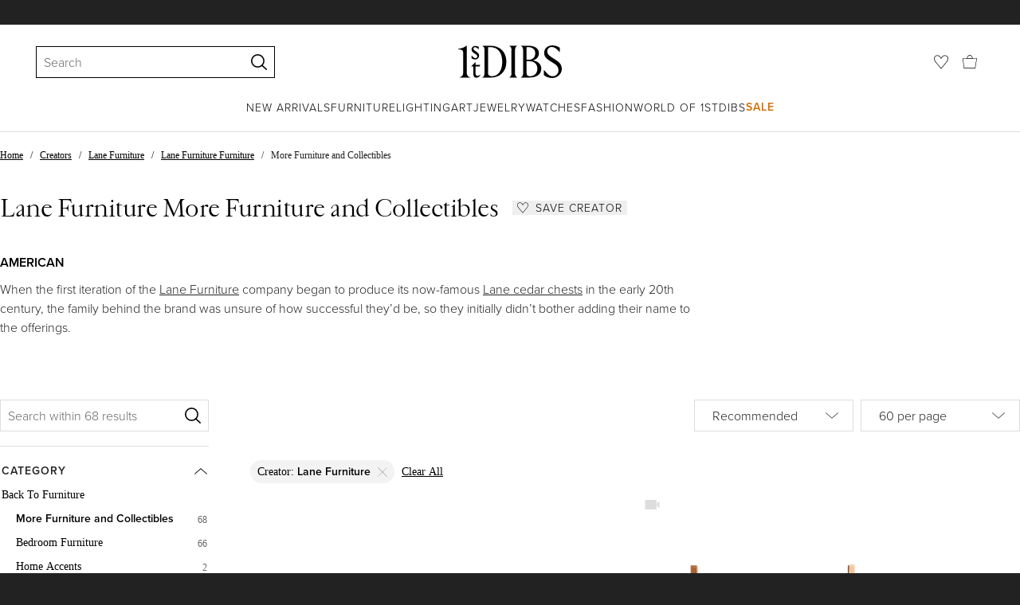

--- FILE ---
content_type: text/html; charset=utf-8
request_url: https://www.1stdibs.com/creators/lane-furniture/furniture/more-furniture-collectibles/
body_size: 72188
content:
<!doctype html>
<html lang="en">
<head>
        <!-- tracking disabled; __dt=true -->
    <meta http-equiv="X-UA-Compatible" content="IE=edge,chrome=1" />
    <meta charSet="utf-8" />
    <script>
        if (!('noModule' in document.createElement('script'))) {
            window.location.replace('/unsupported-browser/');
        }
    </script>
    <link rel="preconnect" href="https://a.1stdibscdn.com"/>
    <link rel="preconnect" href="https://www.google-analytics.com"/>
    <link rel="preconnect" href="https://www.googletagmanager.com"/>
    <link rel="dns-prefetch" href="https://a.1stdibscdn.com"/>
    <link rel="dns-prefetch" href="https://www.google-analytics.com"/>
    <link rel="dns-prefetch" href="https://www.googletagmanager.com"/>
    
    
    <link rel="preload" as="font" href="https://a.1stdibscdn.com/dist/fonts/CardinalClassic/cardinalclshortw-regular.woff"  crossorigin="anonymous" />
    <link rel="preload" as="font" href="https://a.1stdibscdn.com/dist/fonts/CardinalClassic/cardinalclshortw-italic.woff"  crossorigin="anonymous" />
    <link rel="stylesheet" href="https://use.typekit.net/mkk3fxh.css">
    <!-- CSS preload polyfill script -->
<script>
    /*! loadCSS rel=preload polyfill. [c]2017 Filament Group, Inc. MIT License */
    !function(t){"use strict";t.loadCSS||(t.loadCSS=function(){});var e=loadCSS.relpreload={};if(e.support=function(){var e;try{e=t.document.createElement("link").relList.supports("preload")}catch(a){e=!1}return function(){return e}}(),e.bindMediaToggle=function(t){function e(){t.media=a}var a=t.media||"all";t.addEventListener?t.addEventListener("load",e):t.attachEvent&&t.attachEvent("onload",e),setTimeout(function(){t.rel="stylesheet",t.media="only x"}),setTimeout(e,3e3)},e.poly=function(){if(!e.support())for(var a=t.document.getElementsByTagName("link"),n=0;n<a.length;n++){var o=a[n];"preload"!==o.rel||"style"!==o.getAttribute("as")||o.getAttribute("data-loadcss")||(o.setAttribute("data-loadcss",!0),e.bindMediaToggle(o))}},!e.support()){e.poly();var a=t.setInterval(e.poly,500);t.addEventListener?t.addEventListener("load",function(){e.poly(),t.clearInterval(a)}):t.attachEvent&&t.attachEvent("onload",function(){e.poly(),t.clearInterval(a)})}"undefined"!=typeof exports?exports.loadCSS=loadCSS:t.loadCSS=loadCSS}("undefined"!=typeof global?global:this);
</script>
<meta data-react-helmet="true" name="description" content="Choose from 68 authentic Lane Furniture more furniture and collectibles for sale on 1stDibs. Explore all furniture created by Lane Furniture."/><meta data-react-helmet="true" name="og:title" content="Lane Furniture More and Collectibles - 68 For Sale at 1stDibs"/><meta data-react-helmet="true" name="og:type" content="website"/><meta data-react-helmet="true" name="og:site_name" content="1stDibs.com"/><meta data-react-helmet="true" name="fb:admins" content="10504066"/><meta data-react-helmet="true" name="fb:app_id" content="639414126195545"/><meta data-react-helmet="true" name="fb:page_id" content="326856897368027"/><meta data-react-helmet="true" name="twitter:card" content="summary"/><meta data-react-helmet="true" name="twitter:site" content="@1stdibs"/><meta data-react-helmet="true" name="twitter:title" content="Lane Furniture More and Collectibles - 68 For Sale at 1stDibs"/><meta data-react-helmet="true" name="twitter:description" content="Choose from 68 authentic Lane Furniture more furniture and collectibles for sale on 1stDibs. Explore all furniture created by Lane Furniture."/><meta data-react-helmet="true" name="twitter:image" content="https://a.1stdibscdn.com/mid-century-modern-lane-tuxedo-walnut-nightstands-set-of-2-for-sale/1121189/f_482310821767960161105/48231082_datamatics.jpg"/><meta data-react-helmet="true" name="og:url" content="https://www.1stdibs.com/creators/lane-furniture/furniture/more-furniture-collectibles/"/><meta data-react-helmet="true" name="twitter:url" content="https://www.1stdibs.com/creators/lane-furniture/furniture/more-furniture-collectibles/"/><meta data-react-helmet="true" name="og:image" content="https://a.1stdibscdn.com/mid-century-modern-lane-tuxedo-walnut-nightstands-set-of-2-for-sale/1121189/f_482310821767960161105/48231082_datamatics.jpg"/><meta data-react-helmet="true" name="og:image" content="https://a.1stdibscdn.com/newly-refinished-mid-century-modern-staccato-sculpted-king-size-headboard-for-sale/f_30143/f_454821121750116797723/f_45482112_1750116797882_bg_processed.jpg"/><meta data-react-helmet="true" name="og:image" content="https://a.1stdibscdn.com/pair-of-mid-century-black-lacquer-lane-3-drawer-tall-nightstands-for-sale/f_103812/f_450306321747260802395/f_45030632_1747260802606_bg_processed.jpg"/>
<link data-react-helmet="true" rel="canonical" href="https://www.1stdibs.com/creators/lane-furniture/furniture/more-furniture-collectibles/"/><link data-react-helmet="true" rel="next" href="https://www.1stdibs.com/creators/lane-furniture/furniture/more-furniture-collectibles/?page=2"/><link data-react-helmet="true" rel="alternate" href="https://www.1stdibs.com/es/creators/lane-furniture/furniture/more-furniture-collectibles/" hreflang="es"/><link data-react-helmet="true" rel="alternate" href="https://www.1stdibs.com/de/creators/lane-furniture/furniture/more-furniture-collectibles/" hreflang="de"/><link data-react-helmet="true" rel="alternate" href="https://www.1stdibs.com/fr/creators/lane-furniture/furniture/more-furniture-collectibles/" hreflang="fr"/><link data-react-helmet="true" rel="alternate" href="https://www.1stdibs.com/it/creators/lane-furniture/furniture/more-furniture-collectibles/" hreflang="it"/><link data-react-helmet="true" rel="alternate" href="https://www.1stdibs.com/creators/lane-furniture/furniture/more-furniture-collectibles/" hreflang="en"/><link data-react-helmet="true" rel="alternate" href="https://www.1stdibs.com/creators/lane-furniture/furniture/more-furniture-collectibles/" hreflang="x-default"/>
<script data-react-helmet="true" type="application/ld+json">[{"@context":"http://schema.org","@type":"WebPage","name":"Lane Furniture More and Collectibles","url":"https://www.1stdibs.com/creators/lane-furniture/furniture/more-furniture-collectibles/","mainEntity":{"@type":"WebPageElement","offers":{"@type":"Offer","itemOffered":[{"@type":"Product","name":"Mid-Century Modern Lane Tuxedo Walnut Nightstands - Set of 2","url":"https://www.1stdibs.com/furniture/more-furniture-collectibles/bedroom-furniture/night-stands/mid-century-modern-lane-tuxedo-walnut-nightstands-set-of-2/id-f_48231082/","offers":{"@type":"Offer","price":1995,"priceCurrency":"USD","availability":"http://schema.org/InStock"},"description":"These striking pair of Mid-Century Modern Lane Tuxedo walnut nightstands embody the clean lines...","image":"https://a.1stdibscdn.com/mid-century-modern-lane-tuxedo-walnut-nightstands-set-of-2-for-sale/1121189/f_482310821767960161105/48231082_datamatics.jpg?width=768"},{"@type":"Product","name":"Newly Refinished - Mid-Century Modern “Staccato” Sculpted King Size Headboard","url":"https://www.1stdibs.com/furniture/more-furniture-collectibles/bedroom-furniture/beds-frames/newly-refinished-mid-century-modern-staccato-sculpted-king-size-headboard/id-f_45482112/","offers":{"@type":"Offer","price":1895,"priceCurrency":"USD","availability":"http://schema.org/InStock"},"description":"Condition: Expertly Refinished \n\nWith over 15 years of experience, our workshop has followed a...","brand":{"@type":"Brand","name":"Lane Furniture"},"image":"https://a.1stdibscdn.com/newly-refinished-mid-century-modern-staccato-sculpted-king-size-headboard-for-sale/f_30143/f_454821121750116797723/f_45482112_1750116797882_bg_processed.jpg?width=768"},{"@type":"Product","name":"Pair of Mid Century Black Lacquer Lane 3 Drawer tall Nightstands","url":"https://www.1stdibs.com/furniture/more-furniture-collectibles/bedroom-furniture/night-stands/pair-of-mid-century-black-lacquer-lane-3-drawer-tall-nightstands/id-f_45030632/","offers":{"@type":"Offer","price":2500,"priceCurrency":"USD","availability":"http://schema.org/InStock"},"description":"Pair of Mid Century Black Lacquer Lane tall Nightstands with 3 Drawers. Beautiful condition...","image":"https://a.1stdibscdn.com/pair-of-mid-century-black-lacquer-lane-3-drawer-tall-nightstands-for-sale/f_103812/f_450306321747260802395/f_45030632_1747260802606_bg_processed.jpg?width=768"},{"@type":"Product","name":"Vintage Brutalist “Staccato” Walnut Nightstands by Lane","url":"https://www.1stdibs.com/furniture/more-furniture-collectibles/bedroom-furniture/night-stands/vintage-brutalist-staccato-walnut-nightstands-lane/id-f_47672462/","offers":{"@type":"Offer","price":3995,"priceCurrency":"USD","availability":"http://schema.org/InStock"},"description":"These exquisite walnut nightstands, designed in the 1950s by Lane Furniture as part of the iconic...","image":"https://a.1stdibscdn.com/vintage-brutalist-staccato-walnut-nightstands-by-lane-for-sale/f_12702/f_476724621763963957888/f_47672462_1763963959046_bg_processed.jpg?width=768"},{"@type":"Product","name":"Mid-Century Walnut Nightstands by Lane, Pair","url":"https://www.1stdibs.com/furniture/more-furniture-collectibles/bedroom-furniture/night-stands/mid-century-walnut-nightstands-lane-pair/id-f_30412082/","offers":{"@type":"Offer","price":715,"priceCurrency":"USD","availability":"http://schema.org/InStock"},"description":"USA, 1970s\r\nPair of Mid-Century Modern walnut nightstands made by Lane Furniture. Each has a...","brand":{"@type":"Brand","name":"Lane Furniture"},"image":"https://a.1stdibscdn.com/midcentury-walnut-nightstands-by-lane-pair-for-sale/f_72902/f_304120821663081617531/f_30412082_1663081617880_bg_processed.jpg?width=768"},{"@type":"Product","name":"Monumental Lane Furniture King Size 62\" Staccato Cubist Headboard in Oak","url":"https://www.1stdibs.com/furniture/more-furniture-collectibles/bedroom-furniture/beds-frames/monumental-lane-furniture-king-size-62-staccato-cubist-headboard-oak/id-f_45889972/","offers":{"@type":"Offer","price":2600,"priceCurrency":"USD","availability":"http://schema.org/InStock"},"description":"Designed and made in the USA by Lane furniture, this queen size headboard features everything you...","image":"https://a.1stdibscdn.com/monumental-lane-furniture-king-size-62-staccato-cubist-headboard-in-oak-for-sale/f_12732/f_458899721752596499650/f_45889972_1752596500490_bg_processed.jpg?width=768"},{"@type":"Product","name":"Pair of 1960's Hollywood Regency Duquette Style Gold Leaf & Eglomise Cabinets","url":"https://www.1stdibs.com/furniture/storage-case-pieces/cabinets/pair-of-1960s-hollywood-regency-duquette-style-gold-leaf-eglomise-cabinets/id-f_28142872/","offers":{"@type":"Offer","price":7500,"priceCurrency":"USD","availability":"http://schema.org/InStock"},"description":"BG WINTER SALE\n\nAmazing and rare pair of vintage early 1960's cabinets from from an outrageously...","image":"https://a.1stdibscdn.com/pair-of-1960s-hollywood-regency-duquette-style-gold-leaf-eglomise-cabinets-for-sale/f_8866/f_281428721649352687896/f_28142872_1649352689963_bg_processed.jpg?width=768"},{"@type":"Product","name":"Mid-Century Modern Lane Rhythm Collection Walnut End Tables a Pair","url":"https://www.1stdibs.com/furniture/tables/end-tables/mid-century-modern-lane-rhythm-collection-walnut-end-tables-pair/id-f_24564332/","offers":{"@type":"Offer","price":2495,"priceCurrency":"USD","availability":"http://schema.org/InStock"},"description":"Classic Mid-Century Modern pair of end tables by Lane Furniture for their Rhythm Collection...","image":"https://a.1stdibscdn.com/mid-century-modern-lane-rhythm-collection-walnut-end-tables-a-pair-for-sale/1121189/f_245643321626956434717/24564332_master.jpg?width=768"},{"@type":"Product","name":"Mid-Century Lane Rhythm Series Walnut Nightstand End Table","url":"https://www.1stdibs.com/furniture/more-furniture-collectibles/bedroom-furniture/night-stands/mid-century-lane-rhythm-series-walnut-nightstand-end-table/id-f_44811962/","offers":{"@type":"Offer","price":1045,"priceCurrency":"USD","availability":"http://schema.org/InStock"},"description":"An elegant Mid Century Modern side table/ nightstand \"Rhythm\" Series by Lane furniture. This...","brand":{"@type":"Brand","name":"Lane Furniture"},"image":"https://a.1stdibscdn.com/mid-century-lane-rhythm-series-walnut-nightstand-end-table-for-sale/f_50651/f_448119621745935096374/f_44811962_1745935096588_bg_processed.jpg?width=768"},{"@type":"Product","name":"Lane Staccato Brutalist Mid Century Oak Nightstands - Pair","url":"https://www.1stdibs.com/furniture/more-furniture-collectibles/bedroom-furniture/night-stands/lane-staccato-brutalist-mid-century-oak-nightstands-pair/id-f_45924302/","offers":{"@type":"Offer","price":2595,"priceCurrency":"USD","availability":"http://schema.org/InStock"},"description":"Lane Staccato Brutalist Mid Century Oak Nightstands - Pair\n\nEach nightstand measures: 26.75 wide...","brand":{"@type":"Brand","name":"Lane Furniture"},"image":"https://a.1stdibscdn.com/lane-staccato-brutalist-mid-century-oak-nightstands-pair-for-sale/f_54082/f_459243021752847969306/f_45924302_1752847969565_bg_processed.jpg?width=768"},{"@type":"Product","name":"Lane “Pueblo” Mid-Century Modern  Paul Evans Style  Brutalist Nightstands","url":"https://www.1stdibs.com/furniture/more-furniture-collectibles/bedroom-furniture/night-stands/lane-pueblo-mid-century-modern-paul-evans-style-brutalist-nightstands/id-f_44146542/","offers":{"@type":"Offer","price":2950,"priceCurrency":"USD","availability":"http://schema.org/InStock"},"description":"Stunning 1970s Brutalist nightstands by Lane Furniture, part of the sought-after Pueblo line...","brand":{"@type":"Brand","name":"Lane Furniture"},"image":"https://a.1stdibscdn.com/lane-pueblo-mid-century-modern-paul-evans-style-brutalist-nightstands-for-sale/f_59612/f_441465421742570643731/f_44146542_1742570644547_bg_processed.jpg?width=768"},{"@type":"Product","name":"Lane \"Perception\" Nightstands by Warren Church","url":"https://www.1stdibs.com/furniture/more-furniture-collectibles/bedroom-furniture/night-stands/lane-perception-nightstands-warren-church/id-f_45025612/","offers":{"@type":"Offer","price":1800,"priceCurrency":"USD","availability":"http://schema.org/InStock"},"description":"Stunning midcentury Lane Nightstands. An elegant basket weave finish design, rectangular drawers...","brand":{"@type":"Brand","name":"Lane Furniture"},"image":"https://a.1stdibscdn.com/lane-perception-nightstands-by-warren-church-for-sale/1121189/f_450256121747399805195/45025612_datamatics.jpg?width=768"},{"@type":"Product","name":"Lane Staccato Mid Century Brutalist Walnut Nightstands - Pair","url":"https://www.1stdibs.com/furniture/more-furniture-collectibles/bedroom-furniture/night-stands/lane-staccato-mid-century-brutalist-walnut-nightstands-pair/id-f_44211512/","offers":{"@type":"Offer","price":3895,"priceCurrency":"USD","availability":"http://schema.org/InStock"},"description":"Lane Staccato Mid Century Brutalist Walnut Nightstands - Pair\n\nEach nightstand measures: 27.75...","brand":{"@type":"Brand","name":"Lane Furniture"},"image":"https://a.1stdibscdn.com/lane-staccato-mid-century-brutalist-walnut-nightstands-pair-for-sale/f_54082/f_442115121742919413943/f_44211512_1742919414146_bg_processed.jpg?width=768"},{"@type":"Product","name":"Paul Evans Style Lane Brutalist Mid Century Walnut Queen Headboard","url":"https://www.1stdibs.com/furniture/more-furniture-collectibles/bedroom-furniture/beds-frames/paul-evans-style-lane-brutalist-mid-century-walnut-queen-headboard/id-f_24833032/","offers":{"@type":"Offer","price":1595,"priceCurrency":"USD","availability":"http://schema.org/InStock"},"description":"Paul Evans style lane Brutalist mid century walnut queen headboard\r\nThis headboard is 60 wide x 2...","brand":{"@type":"Brand","name":"Lane Furniture"},"image":"https://a.1stdibscdn.com/paul-evans-style-lane-brutalist-mid-century-walnut-queen-headboard-for-sale/1121189/f_248330321628674306404/24833032_datamatics.jpg?width=768"},{"@type":"Product","name":"Modern to Postmodern Lane Furniture Queen Size Bed Headboard w/Nightstands White","url":"https://www.1stdibs.com/furniture/more-furniture-collectibles/bedroom-furniture/beds-frames/modern-to-postmodern-lane-furniture-queen-size-bed-headboard-w-nightstands-white/id-f_46193462/","offers":{"@type":"Offer","price":7995,"priceCurrency":"USD","availability":"http://schema.org/InStock"},"description":"Fabulous vintage Modern to Postmodern Lane Furniture Queen size bed headboard w/integrated...","image":"https://a.1stdibscdn.com/modern-to-postmodern-lane-furniture-queen-size-bed-headboard-w-nightstands-white-for-sale/f_18733/f_461934621754935374662/f_46193462_1754935374968_bg_processed.jpg?width=768"},{"@type":"Product","name":"Lane Brutalist Mid Century Walnut Queen Headboard","url":"https://www.1stdibs.com/furniture/more-furniture-collectibles/bedroom-furniture/beds-frames/lane-brutalist-mid-century-walnut-queen-headboard/id-f_23048392/","offers":{"@type":"Offer","price":1995,"priceCurrency":"USD","availability":"http://schema.org/InStock"},"description":"Lane Brutalist mid century walnut queen headboard \r\n\r\nThis headboard measures: 62.25 wide x 1.25...","brand":{"@type":"Brand","name":"Lane Furniture"},"image":"https://a.1stdibscdn.com/lane-brutalist-mid-century-walnut-queen-headboard-for-sale/1121189/f_230483921648829930476/23048392_datamatics.jpg?width=768"},{"@type":"Product","name":"Uncommon Lane Altavista Walnut & Rosewood Full/Queen Headboard","url":"https://www.1stdibs.com/furniture/more-furniture-collectibles/bedroom-furniture/beds-frames/uncommon-lane-altavista-walnut-rosewood-full-queen-headboard/id-f_45525032/","offers":{"@type":"Offer","price":1400,"priceCurrency":"USD","availability":"http://schema.org/InStock"},"description":"Designed and made in the United States, this set is reminiscent of Paul McCobb's work with Lane...","image":"https://a.1stdibscdn.com/uncommon-lane-altavista-walnut-rosewood-full-queen-headboard-for-sale/f_12732/f_455250321750362474938/f_45525032_1750362475639_bg_processed.jpg?width=768"},{"@type":"Product","name":"Lane Staccato Mid Century Walnut Queen Brutalist Headboard","url":"https://www.1stdibs.com/furniture/more-furniture-collectibles/bedroom-furniture/beds-frames/lane-staccato-mid-century-walnut-queen-brutalist-headboard/id-f_44220442/","offers":{"@type":"Offer","price":1895,"priceCurrency":"USD","availability":"http://schema.org/InStock"},"description":"Lane Staccato Mid Century Walnut Queen Brutalist Headboard\n\nThis headboard measures: 60 wide x...","brand":{"@type":"Brand","name":"Lane Furniture"},"image":"https://a.1stdibscdn.com/lane-staccato-mid-century-walnut-queen-brutalist-headboard-for-sale/f_54082/f_442204421742959172526/f_44220442_1742959172797_bg_processed.jpg?width=768"},{"@type":"Product","name":"1971 MCM Lane Headboard Tower Suite Collection Full/Queen Bed Rosewood & Walnut","url":"https://www.1stdibs.com/furniture/more-furniture-collectibles/bedroom-furniture/beds-frames/1971-mcm-lane-headboard-tower-suite-collection-full-queen-bed-rosewood-walnut/id-f_36490912/","offers":{"@type":"Offer","price":2395,"priceCurrency":"USD","availability":"http://schema.org/InStock"},"description":"Marvelous vintage Mid-Century Modern headboard Lane Furniture Tower Suite Collection comprised of...","image":"https://a.1stdibscdn.com/1971-mcm-lane-headboard-tower-suite-collection-full-queen-bed-rosewood-walnut-for-sale/f_18733/f_364909121697163004137/f_36490912_1697163004552_bg_processed.jpg?width=768"},{"@type":"Product","name":"Mid-Century Cedar Chest by Lane","url":"https://www.1stdibs.com/furniture/more-furniture-collectibles/home-accents/trunks-luggage/mid-century-cedar-chest-lane/id-f_39537492/","offers":{"@type":"Offer","price":800,"priceCurrency":"USD","availability":"http://schema.org/InStock"},"description":"Mid-century American made blanket chest with cedar lining. \nPlease confirm location NY or NJ","brand":{"@type":"Brand","name":"Lane Furniture"},"image":"https://a.1stdibscdn.com/mid-century-cedar-chest-by-lane-for-sale/f_9218/f_395374921714676536318/f_39537492_1714676538151_bg_processed.jpg?width=768"},{"@type":"Product","name":"Vintage Walnut Cabinet Nightstands by Lane","url":"https://www.1stdibs.com/furniture/more-furniture-collectibles/bedroom-furniture/night-stands/vintage-walnut-cabinet-nightstands-lane/id-f_45024222/","offers":{"@type":"Offer","price":1600,"priceCurrency":"USD","availability":"http://schema.org/InStock"},"description":"Add a touch of timeless elegance to your bedroom with this Lane Mid-Century Modern Pair of Walnut...","brand":{"@type":"Brand","name":"Lane Furniture"},"image":"https://a.1stdibscdn.com/vintage-walnut-cabinet-nightstands-by-lane-for-sale/f_9218/f_450242221764188109855/f_45024222_1764188111413_bg_processed.jpg?width=768"},{"@type":"Product","name":"Mid-Century Modern Lane 1st Edition King Size Walnut Headboard","url":"https://www.1stdibs.com/furniture/more-furniture-collectibles/bedroom-furniture/beds-frames/mid-century-modern-lane-1st-edition-king-size-walnut-headboard/id-f_48231202/","offers":{"@type":"Offer","price":2995,"priceCurrency":"USD","availability":"http://schema.org/InStock"},"description":"This hard-to-find Mid-Century Modern Lane First Edition king-size walnut headboard is a stunning...","image":"https://a.1stdibscdn.com/mid-century-modern-lane-1st-edition-king-size-walnut-headboard-for-sale/1121189/f_482312021767960189073/48231202_datamatics.jpg?width=768"},{"@type":"Product","name":"Milo Baughman Style Lane Midcentury Burlwood Nightstands, Pair","url":"https://www.1stdibs.com/furniture/more-furniture-collectibles/bedroom-furniture/night-stands/milo-baughman-style-lane-midcentury-burlwood-nightstands-pair/id-f_33969212/","offers":{"@type":"Offer","price":4295,"priceCurrency":"USD","availability":"http://schema.org/InStock"},"description":"Milo Baughman Style Lane midcentury Burlwood Nightstands - Pair\r\n\r\nEach nightstand measures: 26...","brand":{"@type":"Brand","name":"Lane Furniture"},"image":"https://a.1stdibscdn.com/milo-baughman-style-lane-mid-century-burlwood-nightstands-pair-for-sale/f_54082/f_339692121682385591178/f_33969212_1682385591666_bg_processed.jpg?width=768"},{"@type":"Product","name":"American Mid Century Walnut & Rosewood King Size Headboard","url":"https://www.1stdibs.com/furniture/more-furniture-collectibles/bedroom-furniture/beds-frames/american-mid-century-walnut-rosewood-king-size-headboard/id-f_39141142/","offers":{"@type":"Offer","price":1295,"priceCurrency":"USD","availability":"http://schema.org/InStock"},"description":"Elevate your bedroom to new heights of elegance with this rare and exquisite American Mid-Century...","brand":{"@type":"Brand","name":"Lane Furniture"},"image":"https://a.1stdibscdn.com/american-mid-century-walnut-rosewood-king-size-headboard-for-sale/f_9366/f_391411421712264420607/f_39141142_1712264421985_bg_processed.jpg?width=768"},{"@type":"Product","name":"Lane Staccato Brutalist Mid Century Walnut Nightstands - Pair","url":"https://www.1stdibs.com/furniture/more-furniture-collectibles/bedroom-furniture/night-stands/lane-staccato-brutalist-mid-century-walnut-nightstands-pair/id-f_42234152/","offers":{"@type":"Offer","price":3695,"priceCurrency":"USD","availability":"http://schema.org/InStock"},"description":"Lane Staccato Brutalist Mid Century Walnut Nightstands - Pair\n\nEach nightstand measures: 27.75...","brand":{"@type":"Brand","name":"Lane Furniture"},"image":"https://a.1stdibscdn.com/lane-staccato-brutalist-mid-century-walnut-nightstands-pair-for-sale/1121189/f_422341521734968259363/42234152_datamatics.jpg?width=768"},{"@type":"Product","name":"Pair of Burl Wood Nightstands by Milo Baughman for Lane","url":"https://www.1stdibs.com/furniture/more-furniture-collectibles/bedroom-furniture/night-stands/pair-of-burl-wood-nightstands-milo-baughman-lane/id-f_39286332/","offers":{"@type":"Offer","price":3200,"priceCurrency":"USD","availability":"http://schema.org/InStock"},"description":"Stunning Vintage Mid-Century Modern pair of burl wood nightstands by Milo Baughman for Lane.\n\nThe...","brand":{"@type":"Brand","name":"Lane Furniture, Milo Baughman"},"image":"https://a.1stdibscdn.com/pair-of-burl-wood-nightstands-by-milo-baughman-for-lane-for-sale/f_9413/f_392863321713221658385/f_39286332_1713221659156_bg_processed.jpg?width=768"},{"@type":"Product","name":"Lane Staccato Brutalist Mid Century Walnut Nightstands - Pair","url":"https://www.1stdibs.com/furniture/more-furniture-collectibles/bedroom-furniture/night-stands/lane-staccato-brutalist-mid-century-walnut-nightstands-pair/id-f_42639682/","offers":{"@type":"Offer","price":3695,"priceCurrency":"USD","availability":"http://schema.org/InStock"},"description":"Lane Staccato Brutalist Mid Century Walnut Nightstands - Pair\n\nEach nightstand measures: 28 wide...","brand":{"@type":"Brand","name":"Lane Furniture"},"image":"https://a.1stdibscdn.com/lane-staccato-brutalist-mid-century-walnut-nightstands-pair-for-sale/f_54082/f_426396821733676536251/f_42639682_1733676536496_bg_processed.jpg?width=768"},{"@type":"Product","name":"Monumental Lane Furniture King Size 80\" Staccato Cubist Headboard in Oak","url":"https://www.1stdibs.com/furniture/more-furniture-collectibles/bedroom-furniture/beds-frames/monumental-lane-furniture-king-size-80-staccato-cubist-headboard-oak/id-f_45889892/","offers":{"@type":"Offer","price":3200,"priceCurrency":"USD","availability":"http://schema.org/InStock"},"description":"Designed and made in the USA by Lane furniture, this king size headboard features everything you...","image":"https://a.1stdibscdn.com/monumental-lane-furniture-king-size-80-staccato-cubist-headboard-in-oak-for-sale/f_12732/f_458898921752594011733/f_45889892_1752594013058_bg_processed.jpg?width=768"},{"@type":"Product","name":"Pair of Mid Century Modern Lane Perception End Tables with Travertine Tops C1960","url":"https://www.1stdibs.com/furniture/more-furniture-collectibles/bedroom-furniture/night-stands/pair-of-mid-century-modern-lane-perception-end-tables-travertine-tops-c1960/id-f_38274352/","offers":{"@type":"Offer","price":1495,"priceCurrency":"USD","availability":"http://schema.org/InStock"},"description":"Beautiful pair of Lane Perception End Tables with Travertine Tops and turned walnut legs...","brand":{"@type":"Brand","name":"Lane Furniture"},"image":"https://a.1stdibscdn.com/pair-of-mid-century-modern-lane-perception-end-tables-with-travertine-tops-c1960-for-sale/f_9586/f_382743521707172463665/f_38274352_1707172465237_bg_processed.jpg?width=768"},{"@type":"Product","name":"Pair of Mid Century Modern Nightstands from Perspective Series by Lane","url":"https://www.1stdibs.com/furniture/more-furniture-collectibles/bedroom-furniture/night-stands/pair-of-mid-century-modern-nightstands-from-perspective-series-lane/id-f_47018872/","offers":{"@type":"Offer","price":1550,"priceCurrency":"USD","availability":"http://schema.org/InStock"},"description":"This pair of mid century modern nightstands from the Perspective line by Lane Furniture features...","brand":{"@type":"Brand","name":"Lane Furniture"},"image":"https://a.1stdibscdn.com/pair-of-mid-century-modern-nightstands-from-perspective-series-by-lane-for-sale/f_80072/f_470188721760322863432/f_47018872_1760322863910_bg_processed.jpg?width=768"},{"@type":"Product","name":"Pair of Minimalist 'Amboine' Burl Wood Nightstands by Design Frères","url":"https://www.1stdibs.com/furniture/more-furniture-collectibles/bedroom-furniture/night-stands/pair-of-minimalist-amboine-burl-wood-nightstands-design-freres/id-f_15920212/","offers":{"@type":"Offer","price":7200,"priceCurrency":"USD","availability":"http://schema.org/InStock"},"description":"Pair of minimalist 'Amboine' burl wood nightstands by Design Frères.\n\nSimple, functional design...","image":"https://a.1stdibscdn.com/pair-of-minimalist-burl-wood-night-stands-by-lane-for-sale/1121189/f_159202121566863327308/15920212_master.jpg?width=768"},{"@type":"Product","name":"Vintage Warren Church Side Tables by Lane","url":"https://www.1stdibs.com/furniture/tables/end-tables/vintage-warren-church-side-tables-lane/id-f_23999432/","offers":{"@type":"Offer","price":2400,"priceCurrency":"USD","availability":"http://schema.org/InStock"},"description":"Fantastic set of American made walnut and oak side tables by Virginia's Lane Furniture. Designed...","brand":{"@type":"Brand","name":"Lane Furniture"},"image":"https://a.1stdibscdn.com/end-table-by-lane-furniture-for-sale/1121189/f_239994321622670152986/23999432_master.jpg?width=768"},{"@type":"Product","name":"1959 Lane Tuxedo Headboard Full Size","url":"https://www.1stdibs.com/furniture/more-furniture-collectibles/bedroom-furniture/beds-frames/1959-lane-tuxedo-headboard-full-size/id-f_44419562/","offers":{"@type":"Offer","price":999,"priceCurrency":"USD","availability":"http://schema.org/InStock"},"description":"1959. Full size headboard by Lane Furniture. Designed by Ernest Swarts and O.B. Solie for Lane...","brand":{"@type":"Brand","name":"Lane Furniture"},"image":"https://a.1stdibscdn.com/1959-lane-tuxedo-headboard-full-size-for-sale/f_16162/f_444195621744064802914/f_44419562_1744064803844_bg_processed.jpg?width=768"},{"@type":"Product","name":"Mid-Century \"Tower Suite\" Nightstand by Lane","url":"https://www.1stdibs.com/furniture/more-furniture-collectibles/bedroom-furniture/night-stands/mid-century-tower-suite-nightstand-lane/id-f_40159262/","offers":{"@type":"Offer","price":436,"priceCurrency":"USD","availability":"http://schema.org/InStock"},"description":"The Lane Single Drawer Nightstand from the esteemed Tower Suite Line is a remarkable example of...","brand":{"@type":"Brand","name":"Lane Furniture"},"image":"https://a.1stdibscdn.com/mid-century-tower-suite-nightstand-by-lane-for-sale/f_74262/f_401592621718369544863/f_40159262_1718369545659_bg_processed.jpg?width=768"},{"@type":"Product","name":"Lane Staccato Brutalist Mid Century Walnut Nightstand","url":"https://www.1stdibs.com/furniture/more-furniture-collectibles/bedroom-furniture/night-stands/lane-staccato-brutalist-mid-century-walnut-nightstand/id-f_41230092/","offers":{"@type":"Offer","price":1895,"priceCurrency":"USD","availability":"http://schema.org/InStock"},"description":"Lane Staccato Brutalist Mid Century Walnut Nightstand\n\nThis nightstand measures: 28 wide x 16...","brand":{"@type":"Brand","name":"Lane Furniture"},"image":"https://a.1stdibscdn.com/lane-staccato-brutalist-mid-century-walnut-nightstand-for-sale/f_54082/f_412300921724783746813/f_41230092_1724783747092_bg_processed.jpg?width=768"},{"@type":"Product","name":"1960s Pair of Mid Century Walnut Nightstands by Lane","url":"https://www.1stdibs.com/furniture/more-furniture-collectibles/bedroom-furniture/night-stands/1960s-pair-of-mid-century-walnut-nightstands-lane/id-f_47567842/","offers":{"@type":"Offer","price":1399,"priceCurrency":"USD","availability":"http://schema.org/InStock"},"description":"✨ Pair of 1960s Mid-Century Walnut Nightstands by Lane ✨\n\nThis beautiful pair of mid-century...","brand":{"@type":"Brand","name":"Lane Furniture"},"image":"https://a.1stdibscdn.com/1960s-pair-of-mid-century-walnut-nightstands-by-lane-for-sale/f_73142/f_475678421763410376498/f_47567842_1763410377067_bg_processed.jpg?width=768"},{"@type":"Product","name":"Lane Staccato Mid Century Walnut Queen Headboard","url":"https://www.1stdibs.com/furniture/more-furniture-collectibles/bedroom-furniture/beds-frames/lane-staccato-mid-century-walnut-queen-headboard/id-f_43688202/","offers":{"@type":"Offer","price":1747,"priceCurrency":"USD","availability":"http://schema.org/InStock"},"description":"Lane Staccato Mid Century Walnut Queen Headboard\n\nThis headboard measures: 64.25 wide x 1.5 deep...","brand":{"@type":"Brand","name":"Lane Furniture"},"image":"https://a.1stdibscdn.com/lane-staccato-mid-century-walnut-queen-headboard-for-sale/f_54082/f_436882021739888930872/f_43688202_1739888931107_bg_processed.jpg?width=768"},{"@type":"Product","name":"Mid-Century Modern Lane Walnut & Rosewood King Size Headboard","url":"https://www.1stdibs.com/furniture/more-furniture-collectibles/bedroom-furniture/beds-frames/mid-century-modern-lane-walnut-rosewood-king-size-headboard/id-f_44499012/","offers":{"@type":"Offer","price":2495,"priceCurrency":"USD","availability":"http://schema.org/InStock"},"description":"This listing is for a Mid-Century Modern Lane Walnut & Rosewood King Size Headboard. Featuring a...","image":"https://a.1stdibscdn.com/mid-century-modern-lane-walnut-rosewood-king-size-headboard-for-sale/1121189/f_444990121744734226803/44499012_datamatics.jpg?width=768"},{"@type":"Product","name":"Lane Brutalist Mid Century Walnut Queen Headboard","url":"https://www.1stdibs.com/furniture/more-furniture-collectibles/bedroom-furniture/beds-frames/lane-brutalist-mid-century-walnut-queen-headboard/id-f_38941182/","offers":{"@type":"Offer","price":1895,"priceCurrency":"USD","availability":"http://schema.org/InStock"},"description":"Lane Brutalist Mid Century Walnut Queen Headboard\n\nThis headboard measures: 60 wide x 1.25 deep x...","brand":{"@type":"Brand","name":"Lane Furniture"},"image":"https://a.1stdibscdn.com/lane-brutalist-mid-century-walnut-queen-headboard-for-sale/f_54082/f_389411821710988493759/f_38941182_1710988494016_bg_processed.jpg?width=768"},{"@type":"Product","name":"Vintage Lane Acclaim Chest by Andre Bus","url":"https://www.1stdibs.com/furniture/more-furniture-collectibles/home-accents/trunks-luggage/vintage-lane-acclaim-chest-andre-bus/id-f_34345822/","offers":{"@type":"Offer","price":1100,"priceCurrency":"USD","availability":"http://schema.org/InStock"},"description":"Mid-century flip top cedar chest by Lane Furniture. Iconic oak on walnut dovetails, designed by...","brand":{"@type":"Brand","name":"Andre Bus, Lane Furniture"},"image":"https://a.1stdibscdn.com/vintage-lane-acclaim-chest-by-andre-bus-for-sale/f_9218/f_343458221684435542534/f_34345822_1684435543957_bg_processed.jpg?width=768"},{"@type":"Product","name":"Pair of Minimalist 'Amboine' Burl Wood Nightstands by Design Frères","url":"https://www.1stdibs.com/furniture/more-furniture-collectibles/bedroom-furniture/night-stands/pair-of-minimalist-amboine-burl-wood-nightstands-design-freres/id-f_30491322/","offers":{"@type":"Offer","price":7200,"priceCurrency":"USD","availability":"http://schema.org/InStock"},"description":"Pair of minimalist 'Amboine' burl wood nightstands by Design Frères.\r\n\r\nSimple, functional design...","image":"https://a.1stdibscdn.com/pair-of-minimalist-amboine-burl-wood-nightstands-by-design-freres-for-sale/1121189/f_304913221663756783973/30491322_datamatics.jpg?width=768"},{"@type":"Product","name":"Upholstered King Headboard in Walnut with Block Front Nightstands","url":"https://www.1stdibs.com/furniture/more-furniture-collectibles/bedroom-furniture/beds-frames/upholstered-king-headboard-walnut-block-front-nightstands/id-f_6690193/","offers":{"@type":"Offer","price":4400,"priceCurrency":"USD","availability":"http://schema.org/InStock"},"description":"Walnut wood headboard for a king bed, with matching and integral patchwork wood relief drop door...","image":"https://a.1stdibscdn.com/archivesE/upload/f_8419/1487526790258/XXX_XXX_8419_1270587962_1_master.jpg?width=768"},{"@type":"Product","name":"Paul McCobb Style Lane Mid Century Chrome and Walnut Nightstand","url":"https://www.1stdibs.com/furniture/more-furniture-collectibles/bedroom-furniture/night-stands/paul-mccobb-style-lane-mid-century-chrome-walnut-nightstand/id-f_27493372/","offers":{"@type":"Offer","price":947,"priceCurrency":"USD","availability":"http://schema.org/InStock"},"description":"Paul McCobb Style Lane Mid Century Chrome and Walnut Nightstand\r\n\r\nThis nightstand measures: 24...","brand":{"@type":"Brand","name":"Lane Furniture"},"image":"https://a.1stdibscdn.com/paul-mccobb-style-lane-mid-century-chrome-and-walnut-nightstand-for-sale/f_54082/f_274933721645561628997/f_27493372_1645561629535_bg_processed.jpg?width=768"},{"@type":"Product","name":"Pair of Minimalist 'Amboine' Burl Wood Nightstands by Design Frères","url":"https://www.1stdibs.com/furniture/more-furniture-collectibles/bedroom-furniture/night-stands/pair-of-minimalist-amboine-burl-wood-nightstands-design-freres/id-f_30491302/","offers":{"@type":"Offer","price":7200,"priceCurrency":"USD","availability":"http://schema.org/InStock"},"description":"Pair of minimalist 'Amboine' burl wood nightstands by Design Frères.\r\n\r\nSimple, functional design...","image":"https://a.1stdibscdn.com/pair-of-minimalist-amboine-burl-wood-nightstands-by-design-freres-for-sale/1121189/f_304913021663756777807/30491302_datamatics.jpg?width=768"},{"@type":"Product","name":"Mid-Century Modern Brutalist Pair of Lane Nightstands","url":"https://www.1stdibs.com/furniture/more-furniture-collectibles/bedroom-furniture/night-stands/mid-century-modern-brutalist-pair-of-lane-nightstands/id-f_40283202/","offers":{"@type":"Offer","price":8850,"priceCurrency":"USD","availability":"http://schema.org/InStock"},"description":"Inspired by Paul Evans, this fabulous pair of vintage soilid wood night stands and or end tables...","brand":{"@type":"Brand","name":"Lane Furniture"},"image":"https://a.1stdibscdn.com/mid-century-modern-brutalist-pair-of-lane-nightstands-for-sale/f_45282/f_402832021719013542169/f_40283202_1719013542350_bg_processed.jpg?width=768"},{"@type":"Product","name":"Pair of Mid Century Modern Night Tables by Lane C 1965","url":"https://www.1stdibs.com/furniture/more-furniture-collectibles/bedroom-furniture/night-stands/pair-of-mid-century-modern-night-tables-lane-c-1965/id-f_28745652/","offers":{"@type":"Offer","price":1695,"priceCurrency":"USD","availability":"http://schema.org/InStock"},"description":"Simple and elegant pair of Mid Century Modern night tables by Lane. Pair of doors with brass...","brand":{"@type":"Brand","name":"Lane Furniture"},"image":"https://a.1stdibscdn.com/pair-of-mid-century-modern-night-tables-by-lane-c-1965-for-sale/f_9586/f_287456521714116508179/f_28745652_1714116509636_bg_processed.jpg?width=768"},{"@type":"Product","name":"Pair of Minimalist 'Amboine' Burl Wood Nightstands by Design Frères","url":"https://www.1stdibs.com/furniture/more-furniture-collectibles/bedroom-furniture/night-stands/pair-of-minimalist-amboine-burl-wood-nightstands-design-freres/id-f_22230542/","offers":{"@type":"Offer","price":7200,"priceCurrency":"USD","availability":"http://schema.org/InStock"},"description":"Pair of Minimalist 'Amboine' burl wood nightstands by Design Frères.\r\n\r\nSimple, functional design...","image":"https://a.1stdibscdn.com/pair-of-minimalist-amboine-burl-wood-nightstands-by-design-freres-for-sale/1121189/f_222305421611404624806/22230542_master.jpg?width=768"},{"@type":"Product","name":"Lane Delineator Midcentury Rosewood and Walnut Nightstand","url":"https://www.1stdibs.com/furniture/more-furniture-collectibles/bedroom-furniture/night-stands/lane-delineator-midcentury-rosewood-walnut-nightstand/id-f_34856162/","offers":{"@type":"Offer","price":1695,"priceCurrency":"USD","availability":"http://schema.org/InStock"},"description":"Lane Delineator midcentury Rosewood and Walnut Nightstand\r\n\r\nThis nightstand measures: 24 wide x...","brand":{"@type":"Brand","name":"Lane Furniture"},"image":"https://a.1stdibscdn.com/lane-delineator-mid-century-rosewood-and-walnut-nightstand-for-sale/f_54082/f_348561621687263464157/f_34856162_1687263464439_bg_processed.jpg?width=768"},{"@type":"Product","name":"'Pueblo' Series Full Headboard","url":"https://www.1stdibs.com/furniture/more-furniture-collectibles/bedroom-furniture/beds-frames/pueblo-series-full-headboard/id-f_39505052/","offers":{"@type":"Offer","price":500,"priceCurrency":"USD","availability":"http://schema.org/InStock"},"description":"Full size headboard from Lane Furniture with a brutalist style mosaic pattern.\nPlease confirm...","brand":{"@type":"Brand","name":"Lane Furniture"},"image":"https://a.1stdibscdn.com/pueblo-series-full-headboard-for-sale/f_9218/f_395050521714494109865/f_39505052_1714494111082_bg_processed.jpg?width=768"},{"@type":"Product","name":"Lane Furniture Nightstand w/ Inlay","url":"https://www.1stdibs.com/furniture/tables/end-tables/lane-furniture-nightstand-w-inlay/id-f_31024362/","offers":{"@type":"Offer","price":550,"priceCurrency":"USD","availability":"http://schema.org/InStock"},"description":"Single end table with cabinet space designed by Lane Furniture. Features delicate rosewood inlay...","brand":{"@type":"Brand","name":"Lane Furniture"},"image":"https://a.1stdibscdn.com/lane-furniture-nightstand-w-inlay-for-sale/f_9218/f_310243621666805737780/f_31024362_1666805739649_bg_processed.jpg?width=768"},{"@type":"Product","name":"Style of Milo Baughman Book Matched Burl Wood Queen or Full Size Headboard Bed","url":"https://www.1stdibs.com/furniture/more-furniture-collectibles/bedroom-furniture/beds-frames/style-milo-baughman-book-matched-burl-wood-queen-full-size-headboard-bed/id-f_26537052/","offers":{"@type":"Offer","price":4500,"priceCurrency":"USD","availability":"http://schema.org/InStock"},"description":"Style of Milo Baughman book matched burl wood queen or full size headboard bed, designed by...","brand":{"@type":"Brand","name":"Lane Furniture"},"image":"https://a.1stdibscdn.com/milo-baughman-book-matched-burl-wood-queen-or-full-size-headboard-bed-for-sale/f_8837/f_265370521643161802342/f_26537052_1643161802614_bg_processed.jpg?width=768"},{"@type":"Product","name":"Brutalist Nightstands by Lane Furniture","url":"https://www.1stdibs.com/furniture/tables/end-tables/brutalist-nightstands-lane-furniture/id-f_31135242/","offers":{"@type":"Offer","price":1800,"priceCurrency":"USD","availability":"http://schema.org/InStock"},"description":"Pair of mid-century side tables with storage. Designed by Lane Furniture for their Pueblo...","brand":{"@type":"Brand","name":"Lane Furniture"},"image":"https://a.1stdibscdn.com/brutalist-nightstands-by-lane-furniture-for-sale/f_9218/f_311352421667497013309/f_31135242_1667497013845_bg_processed.jpg?width=768"},{"@type":"Product","name":"Lane Mid Century Walnut and Cane Plinth Base Nightstand","url":"https://www.1stdibs.com/furniture/more-furniture-collectibles/bedroom-furniture/night-stands/lane-mid-century-walnut-cane-plinth-base-nightstand/id-f_23429042/","offers":{"@type":"Offer","price":847,"priceCurrency":"USD","availability":"http://schema.org/InStock"},"description":"Lane mid century walnut and cane plinth base nightstand\r\nNightstand measures: 26 wide x 17 deep x...","brand":{"@type":"Brand","name":"Lane Furniture"},"image":"https://a.1stdibscdn.com/lane-mid-century-walnut-and-cane-plinth-base-nightstand-for-sale/1121189/f_234290421619098034892/23429042_master.jpg?width=768"},{"@type":"Product","name":"Vintage Brutalist Mosaic Nightstands by Lane Furniture","url":"https://www.1stdibs.com/furniture/more-furniture-collectibles/bedroom-furniture/night-stands/vintage-brutalist-mosaic-nightstands-lane-furniture/id-f_19090692/","offers":{"@type":"Offer","price":3295,"priceCurrency":"USD","availability":"http://schema.org/InStock"},"description":"Stunning pair of mid-century modern Brutalist mosaic nightstands manufactured by Lane in the...","brand":{"@type":"Brand","name":"Lane Furniture"},"image":"https://a.1stdibscdn.com/vintage-brutalist-mosaic-nightstands-by-lane-furniture-for-sale/1121189/f_190906921686659772646/19090692_datamatics.jpg?width=768"},{"@type":"Product","name":"'Staccato' End Tables by Lane Furniture","url":"https://www.1stdibs.com/furniture/more-furniture-collectibles/bedroom-furniture/night-stands/staccato-end-tables-lane-furniture/id-f_39698642/","offers":{"@type":"Offer","price":1800,"priceCurrency":"USD","availability":"http://schema.org/InStock"},"description":"Pair of mid-century modern walnut cabinets by Lane Furniture. Designed for their Staccato series...","brand":{"@type":"Brand","name":"Lane Furniture"},"image":"https://a.1stdibscdn.com/staccato-end-tables-by-lane-furniture-for-sale/f_9218/f_396986421715627494647/f_39698642_1715627496816_bg_processed.jpg?width=768"},{"@type":"Product","name":"Full Size Walnut Headboard by Lane Furniture","url":"https://www.1stdibs.com/furniture/more-furniture-collectibles/bedroom-furniture/beds-frames/full-size-walnut-headboard-lane-furniture/id-f_15415712/","offers":{"@type":"Offer","price":650,"priceCurrency":"USD","availability":"http://schema.org/InStock"},"description":"Midcentury walnut headboard by Lane Furniture. Please confirm item location (NY or NJ) with dealer.","brand":{"@type":"Brand","name":"Lane Furniture"},"image":"https://a.1stdibscdn.com/full-size-walnut-headboard-by-lane-furniture-for-sale/1121189/f_154157121562917245547/15415712_master.jpg?width=768"},{"@type":"Product","name":"Pair of Mid-Century Modern Walnut Night Stands by Lane Furniture","url":"https://www.1stdibs.com/furniture/more-furniture-collectibles/bedroom-furniture/night-stands/pair-of-mid-century-modern-walnut-night-stands-lane-furniture/id-f_47448322/","offers":{"@type":"Offer","price":2000,"priceCurrency":"USD","availability":"http://schema.org/InStock"},"description":"Classic mid-century modern nightstands crafted in walnut by Lane Furniture. Featuring clean lines...","brand":{"@type":"Brand","name":"Lane Furniture"},"image":"https://a.1stdibscdn.com/pair-of-mid-century-modern-walnut-night-stands-by-lane-furniture-for-sale/f_9218/f_474483221764191344919/f_47448322_1764191346058_bg_processed.jpg?width=768"},{"@type":"Product","name":"Mid-Century Modern End Tables by Lane Furniture","url":"https://www.1stdibs.com/furniture/tables/end-tables/mid-century-modern-end-tables-lane-furniture/id-f_2986142/","offers":{"@type":"Offer","price":1500,"priceCurrency":"USD","availability":"http://schema.org/InStock"},"description":"Pair of single drawer, two-tier chrome and walnut end tables by Lane. A sleek design with a...","brand":{"@type":"Brand","name":"Lane Furniture"},"image":"https://a.1stdibscdn.com/archivesE/upload/1121189/f_29861421553923933196/2986142_master.jpeg?width=768"}]}}},{"@context":"http://schema.org","@type":"BreadcrumbList","itemListElement":[{"@type":"ListItem","position":1,"item":{"name":"Home","@id":"/"}},{"@type":"ListItem","position":2,"item":{"name":"Creators","@id":"/creators/furniture/"}},{"@type":"ListItem","position":3,"item":{"name":"Lane Furniture","@id":"/creators/lane-furniture/"}},{"@type":"ListItem","position":4,"item":{"name":"Lane Furniture Furniture","@id":"/creators/lane-furniture/furniture/"}},{"@type":"ListItem","position":5,"item":{"name":"More Furniture and Collectibles","@id":"/creators/lane-furniture/furniture/more-furniture-collectibles/"}}]}]</script><meta name="viewport" content="width=1024, maximum-scale=3" /><title data-react-helmet="true">Lane Furniture More and Collectibles - 68 For Sale at 1stDibs</title>
    
    
    
     
<link rel="icon" href="https://a.1stdibscdn.com/dist/adhoc/logo/monogram-white-48.png" sizes="48x48">
<link rel="icon" href="https://a.1stdibscdn.com/dist/adhoc/logo/monogram-white-128.png" sizes="128x128">
<link rel="icon" href="https://a.1stdibscdn.com/dist/adhoc/logo/monogram-white-192.png" sizes="192x192">
<link rel="icon" href="https://a.1stdibscdn.com/dist/adhoc/logo/monogram-white-228.png" sizes="228x228">
<link rel="shortcut icon" href="https://a.1stdibscdn.com/dist/adhoc/logo/monogram-white-196.png" sizes="196x196">
<link rel="apple-touch-icon" href="https://a.1stdibscdn.com/dist/adhoc/logo/monogram-white-120.png" sizes="120x120">
<link rel="apple-touch-icon" href="https://a.1stdibscdn.com/dist/adhoc/logo/monogram-white-152.png" sizes="152x152">
<link rel="apple-touch-icon" href="https://a.1stdibscdn.com/dist/adhoc/logo/monogram-white-180.png" sizes="180x180">
<link rel="stylesheet" type="text/css" href="https://a.1stdibscdn.com/dist/dibs-buyer-layout/dibs-buyer-layout-buyer-19cb34a0-8d11-4995-9a8c-d713a6e10c93-c8851457f6bce0cb.css">
    
        <link rel="stylesheet" type="text/css" href="https://a.1stdibscdn.com/dist/dibs-buyer-layout/responsiveHeader-buyer-19cb34a0-8d11-4995-9a8c-d713a6e10c93-45b3ddd40c8eae6a.css">
        <link rel="stylesheet" type="text/css" href="https://a.1stdibscdn.com/dist/dibs-buyer-layout/responsiveFooter-buyer-19cb34a0-8d11-4995-9a8c-d713a6e10c93-b41b16e6c9304a59.css">
    
    <link rel="stylesheet" type="text/css" href="https://a.1stdibscdn.com/dist/app-buyer-finding/2771.542.0.0.8c885f00e453eb6c.css"/>
<link rel="stylesheet" type="text/css" href="https://a.1stdibscdn.com/dist/app-buyer-finding/1140.542.0.0.8bdf45b42317530f.css"/>
<link rel="stylesheet" type="text/css" href="https://a.1stdibscdn.com/dist/app-buyer-finding/462.542.0.0.65a19c55865c2248.css"/>
<link rel="stylesheet" type="text/css" href="https://a.1stdibscdn.com/dist/app-buyer-finding/748.542.0.0.7e14bee4fd972f9e.css"/>
<link rel="stylesheet" type="text/css" href="https://a.1stdibscdn.com/dist/app-buyer-finding/2197.542.0.0.b423a1edae06b532.css"/>
<link rel="stylesheet" type="text/css" href="https://a.1stdibscdn.com/dist/app-buyer-finding/sb-responsive.542.0.0.045751c99c298cef.css"/>
</head>


<body class="primary-resp-page-width">
    <!-- Google Tag Manager (noscript) -->
    <noscript><iframe src="https://www.googletagmanager.com/ns.html?id=GTM-55BM57" height="0" width="0" style="display:none;visibility:hidden"></iframe></noscript>

    <!-- End Google Tag Manager (noscript) -->
    <div id="js-header"><header class="_f5133390 dc-zNav dc-relative dc-bgWhite"><a class="_facaeb4e _7b8f9b4f _66b30a0e _7bff02c7 _31763c10 dc-fixed dc-topXsmall dc-leftXsmall" href="#mainContent">Skip to main content</a><div class="_d991177c dc-fixed dc-wFull dc-zNav _629406cd"><div class="_a7912890 dc-flex dc-itemsCenter dc-h0 dc-relative dc-overflowHidden"></div><div class="_35c61a57 dc-zBump"><div class="_3d0d9d5e dc-flex dc-justifyBetween dc-ptXsmall" data-tn="main-nav-top"><div class="dc-flex dc-itemsCenter dc-grow dc-shrink dc-basis0"><div class="_71aa13d0"><form class="_63dc79f5" action="/search/" role="search"><div class="_3f9f75c"><div class="_14a6daa0"><div class="_faac10e9"><div class="_94293c42 _d72933d1 _ea8fca03"><div class="_4aaa0f4e _f09970cf"><div class="_c2a8dd3a _b40846b"><input autoCapitalize="on" autoComplete="off" autoCorrect="off" data-tn="global-header-search-input" id="input-:headerR1ai:" placeholder="Search" spellcheck="false" type="text" aria-label="Search" title="Search" value=""/></div></div><div class="_9f29fe0d _a8b12797 _a7654373"><div tabindex="-1" data-tn="global-header-search-input-clear-wrapper"><button aria-label="Clear search terms" class="_facaeb4e _5b1eb2ff _393349d8 _944895a5 _9a933a2d" data-tn="global-header-search-input-clear" type="button" tabindex="-1"><svg class="dc-dibsIcon" data-tn="close" viewBox="0 0 250 250"><rect x="120.1" y="-43.6" transform="matrix(0.7087 -0.7055 0.7055 0.7087 -51.1131 123.9573)" width="8.8" height="334.9"></rect><rect x="120.2" y="-43.6" transform="matrix(0.7055 0.7087 -0.7087 0.7055 124.4345 -51.8261)" width="8.8" height="334.9"></rect></svg></button></div><div tabindex="-1" data-tn="global-header-search-input-search-button-wrapper"><button aria-label="Search" class="_facaeb4e _a9585300 _f01194bc _5b1eb2ff _1faa2994" data-tn="global-header-search-input-search-button" type="submit"><svg class="dc-dibsIcon" data-tn="magnifying-glass" viewBox="0 0 250 250"><path d="M105.5 211.3C47.5 211.3.3 164.1.3 106.1.4 48.2 47.5 1 105.5 1s105.2 47.2 105.2 105.2-47.2 105.1-105.2 105.1zm0-190.3c-47 0-85.2 38.2-85.2 85.2s38.2 85.2 85.2 85.2 85.2-38.2 85.2-85.2S152.5 21 105.5 21z"></path><path d="M239.9 250c-2.5 0-5-.9-6.9-2.8l-67.7-64.9c-4-3.8-4.1-10.2-.3-14.1 3.8-4 10.2-4.1 14.1-.3l67.7 64.9c4 3.8 4.1 10.2.3 14.1-2 2.1-4.6 3.1-7.2 3.1z"></path></svg></button></div></div></div></div></div></div></form><div class="_dedfee0a"></div></div></div><div class="_33d92c76"><a class="_1862016c _4a2589dd" aria-label="1stDibs" href="/"><svg class="dc-dibsIcon" role="img" data-tn="logo2020" viewBox="0 0 84.99991 26.20541" aria-label="1stDibs"><path d="M70.365 19.709v4.233a11.204 11.204 0 006.679 2.263c4.416 0 7.956-3.358 7.956-7.263 0-3.248-1.716-5.146-4.599-7.007l-3.613-2.336c-2.007-1.314-3.686-2.518-3.686-4.817 0-2.227 1.679-3.54 3.942-3.468 2.7.073 4.78 2.701 6.387 4.27V1.825A10.871 10.871 0 0077.518 0c-3.905-.036-6.97 2.3-6.97 5.986 0 3.175 1.86 4.708 4.744 6.496l3.321 2.044c2.117 1.314 3.686 2.92 3.686 5.548a4.642 4.642 0 01-4.854 4.708c-2.737 0-4.124-1.898-7.08-5.073M58.94 24.745c-1.569 0-2.81-.547-2.81-2.445V12.7h2.08c3.832 0 6.752 2.008 6.752 5.986 0 4.05-2.7 6.058-6.022 6.058M57.372 1.387c3.139 0 5.84 1.533 5.84 4.89 0 3.468-2.19 5.293-5.73 5.293h-1.35V1.387zm4.051 10.657c2.993-.876 4.781-2.883 4.781-5.766 0-3.869-3.248-5.986-8.832-5.986h-5.986a3.383 3.383 0 011.825 3.394V22.41a3.437 3.437 0 01-1.825 3.431h6.935c6.058 0 9.854-2.591 9.854-7.153 0-3.468-2.482-5.803-6.752-6.643M41.898 25.84h6.569a3.438 3.438 0 01-1.825-3.43V3.686A3.383 3.383 0 0148.467.292h-6.57a3.383 3.383 0 011.825 3.394V22.41a3.437 3.437 0 01-1.824 3.431m-14.052-1.095c-1.86 0-3.32-.547-3.32-2.445V1.387h1.787c6.205 0 9.818 4.453 9.818 11.825 0 7.628-3.905 11.533-8.285 11.533M26.313.292h-6.532a3.383 3.383 0 011.824 3.394V22.41a3.437 3.437 0 01-1.824 3.431h7.262c6.716 0 12.482-4.489 12.482-12.628 0-7.883-5.11-12.92-13.212-12.92m-8.065 23.14a4.052 4.052 0 01-2.3 1.058c-1.24 0-1.715-.767-1.715-2.409l-.036-5.073h3.43l.33-1.314h-3.76v-2.372l-3.613 3.503v.183h1.861v6.131c0 1.789.803 2.847 2.3 2.847a4.101 4.101 0 003.576-2.445zM17.226 8.284a3.378 3.378 0 00-1.861-2.883l-1.643-1.095c-.73-.51-1.24-.912-1.24-1.606a1.25 1.25 0 011.386-1.24c.986 0 2.008.839 2.957 1.824v-2.08a5.88 5.88 0 00-2.774-.73 2.855 2.855 0 00-3.139 2.81 3.118 3.118 0 001.716 2.664l1.825 1.241c.912.62 1.24 1.059 1.24 1.716 0 .802-.547 1.35-1.533 1.35-1.094 0-1.97-.84-3.248-2.226v2.336a5.434 5.434 0 002.956.949 3.22 3.22 0 003.358-3.03M1.058 25.84H10c-1.752-.766-2.993-1.533-2.993-4.16V3.795c0-1.606.073-3.03.146-3.613A14.996 14.996 0 010 2.847v.402c3.504 0 4.088.949 4.088 3.029v15.401c0 2.628-1.278 3.395-3.03 4.161"></path></svg></a></div><div class="_2e35ec41 dc-flex dc-justifyEnd dc-itemsCenter dc-grow dc-shrink dc-basis0"><div class="_feff07dc"><a class="_1862016c _5a8bc44f" aria-label="Favorites" data-tn="likes-link" href="/favorites/items/"><svg class="dc-dibsIcon" data-tn="heart-outlined" viewBox="0 0 250 250"><path d="M29.2 129.3C22.7 120.8 1.5 91.6.3 71.9-.9 51.8 4 35.7 15 24.1 30 8.1 51.4 6.3 59.8 6.3c1.3 0 2.2 0 2.8.1 16.2.4 39.5 7.6 58.9 39.4l3.4 5.6 3.6-5.5c16.8-25.7 37.1-39 60.3-39.5 3 0 28.9-.9 48 20.6 7.2 8.1 15.3 21.4 12.5 45.6-1.9 16.9-12.5 34.8-22.5 48.4-11.8 16.1-90.2 110.3-101.9 124L29.2 129.3zM59.8 16c-7.2 0-25.6 1.2-37.8 14.7C12.6 41.2 8.5 54 10 71.3c.7 8.9 5 18.7 13.6 32.7 6.4 10.4 12.6 18.7 13.3 19.6l88 106.4 83.8-101s11.1-13.7 18.1-25.5c6.2-10.5 12-22.5 13-31.3 1.7-15.7-1.6-29.1-10.2-38.6-17.9-19.8-40-17.3-41-17.3-25.6.3-47.2 19.7-64.2 57.5-2.3-6.2-5.9-14.6-11-22.9-13.6-22.4-31.3-34.5-51.3-34.8-.7-.1-1.5-.1-2.3-.1z"></path></svg></a></div><div data-tn="cart-nav-dropdown-trigger" class="dc-itemsCenter dc-flex"><a class="_1862016c _611981ea dc-cursorPointer dc-relative dc-wSmall dc-bottom1px" aria-label="Cart" href="/my/cart/"><svg class="dc-dibsIcon" data-tn="shopping-bag" viewBox="0 0 225 208.5"><path d="M199.29 208.5H18.92L0 51.25h225zm-173.9-8h167.72l23.1-141.25H8.39z"></path><path d="M162 59H62.32l1.3-5.06a120 120 0 0110.95-26.52C84.77 9.5 97.77 0 112.16 0s27.39 9.48 37.6 27.42a120.3 120.3 0 0110.94 26.52zm-89.6-8h79.52c-4.16-12.35-16.82-43-39.76-43S76.57 38.65 72.4 51z"></path></svg></a></div></div></div></div><div class="_9148e37c"><div class="_4c951733"><div class="_6a63319a"><div class="dc-flex dc-justifyEnd dc-hFull" data-tn="main-nav-bottom"><nav class="dc-flex dc-justifyCenter dc-absolute dc-left0 dc-right0 dc-hFull"><ul class="_149e6e48 dc-flex dc-m0 dc-p0 dc-gapMedium"><li class="dc-flex"><a href="/new-arrivals/" data-tn="global-nav-item-link-new-arrivals" class="_b86fb47b">New Arrivals</a></li><li class="dc-flex"><a href="/furniture/" data-tn="global-nav-item-link-furniture" class="_b86fb47b">Furniture</a></li><li class="dc-flex"><a href="/furniture/lighting/" data-tn="global-nav-item-link-lighting" class="_b86fb47b">Lighting</a></li><li class="dc-flex"><a href="/art/" data-tn="global-nav-item-link-art" class="_b86fb47b">Art</a></li><li class="dc-flex"><a href="/jewelry/" data-tn="global-nav-item-link-jewelry" class="_b86fb47b">Jewelry</a></li><li class="dc-flex"><a href="/jewelry/watches/" data-tn="global-nav-item-link-watches" class="_b86fb47b">Watches</a></li><li class="dc-flex"><a href="/fashion/" data-tn="global-nav-item-link-fashion" class="_b86fb47b">Fashion</a></li><li class="dc-flex"><a href="/about/" data-tn="global-nav-item-link-world-of-1stdibs" class="_b86fb47b">World of 1stDibs</a></li><li class="dc-flex"><a href="/sale/saturday-sale/" data-tn="global-nav-item-link-sale" class="_b86fb47b _be41c865">Sale</a></li></ul><div class="dc-sassyFontBodySizeSmall dc-flex dc-textNoir dc-static"><div class="_f6ed163c dc-visible"><div class="_1ed3a104 dc-left0 dc-absolute dc-wFull dc-bgWhite dc-zNav dc-opacity0 dc-overflowHidden"><div style="display:none"><div class="_12b8905c dc-flex dc-my0 dc-mxAuto"></div></div><div style="display:none"><div class="_12b8905c dc-flex dc-my0 dc-mxAuto"><div class="_98ea5b75 dc-mlSmall dc-w20 dc-ptMedium dc-px0 dc-pbLarger"><div class="_4ef0d7c dc-mtMedium"><div class="dc-sassyFontBodyTypeHeavy dc-pbXxsmall">Seating</div><a href="/furniture/seating/sofas/" data-tn="global-nav-item-link-furnitureseatingsofas" class="_a1295835">Sofas</a><a href="/furniture/seating/chairs/" data-tn="global-nav-item-link-furnitureseatingchairs" class="_a1295835">Chairs</a><a href="/furniture/seating/armchairs/" data-tn="global-nav-item-link-furnitureseatingarmchairs" class="_a1295835">Armchairs</a><a href="/furniture/seating/dining-room-chairs/" data-tn="global-nav-item-link-furnitureseatingdining-room-chairs" class="_a1295835">Dining Room Chairs</a><a href="/furniture/seating/" data-tn="global-nav-item-link-furnitureseatingall-seating" class="_a1295835">All Seating</a></div></div><div class="_98ea5b75 dc-mlSmall dc-w20 dc-ptMedium dc-px0 dc-pbLarger"><div class="_4ef0d7c dc-mtMedium"><div class="dc-sassyFontBodyTypeHeavy dc-pbXxsmall">Storage</div><a href="/furniture/storage-case-pieces/cabinets/" data-tn="global-nav-item-link-furniturestoragecabinets" class="_a1295835">Cabinets</a><a href="/furniture/storage-case-pieces/dressers/" data-tn="global-nav-item-link-furniturestoragedressers" class="_a1295835">Dressers</a><a href="/furniture/more-furniture-collectibles/bedroom-furniture/night-stands/" data-tn="global-nav-item-link-furniturestoragenight-stands" class="_a1295835">Night Stands</a><a href="/furniture/storage-case-pieces/wardrobes-armoires/" data-tn="global-nav-item-link-furniturestoragewardrobes" class="_a1295835">Wardrobes</a><a href="/furniture/storage-case-pieces/bookcases/" data-tn="global-nav-item-link-furniturestoragebookcases" class="_a1295835">Bookcases</a><a href="/furniture/storage-case-pieces/credenzas/" data-tn="global-nav-item-link-furniturestoragecredenzas" class="_a1295835">Credenzas</a><a href="/furniture/storage-case-pieces/" data-tn="global-nav-item-link-furniturestorageall-storage" class="_a1295835">All Storage</a></div></div><div class="_98ea5b75 dc-mlSmall dc-w20 dc-ptMedium dc-px0 dc-pbLarger"><div class="_4ef0d7c dc-mtMedium"><div class="dc-sassyFontBodyTypeHeavy dc-pbXxsmall">Tables</div><a href="/furniture/tables/dining-room-tables/" data-tn="global-nav-item-link-furnituretablesdining-tables" class="_a1295835">Dining Tables</a><a href="/furniture/tables/coffee-tables-cocktail-tables/" data-tn="global-nav-item-link-furnituretablescoffee-tables" class="_a1295835">Coffee Tables</a><a href="/furniture/tables/side-tables/" data-tn="global-nav-item-link-furnituretablesside-tables" class="_a1295835">Side Tables</a><a href="/furniture/tables/desks-writing-tables/" data-tn="global-nav-item-link-furnituretablesdesks" class="_a1295835">Desks</a><a href="/furniture/tables/" data-tn="global-nav-item-link-furnituretablesall-tables" class="_a1295835">All Tables</a></div></div><div class="_98ea5b75 dc-mlSmall dc-w20 dc-ptMedium dc-px0 dc-pbLarger"><div class="_4ef0d7c dc-mtMedium"><div class="dc-sassyFontBodyTypeHeavy dc-pbXxsmall">Decorative Objects</div><a href="/furniture/decorative-objects/sculptures/" data-tn="global-nav-item-link-furnituredecorative-objectssculptures" class="_a1295835">Sculptures</a><a href="/furniture/decorative-objects/vases-vessels/" data-tn="global-nav-item-link-furnituredecorative-objectsvases-and-vessels" class="_a1295835">Vases &amp; Vessels</a><a href="/furniture/decorative-objects/bowls-baskets/" data-tn="global-nav-item-link-furnituredecorative-objectsbowls-and-baskets" class="_a1295835">Bowls &amp; Baskets</a><a href="/furniture/decorative-objects/boxes/" data-tn="global-nav-item-link-furnituredecorative-objectsboxes" class="_a1295835">Boxes</a><a href="/buy/art-and-design-books/" data-tn="global-nav-item-link-furnituredecorative-objectsart-and-design-books" class="_a1295835">Art &amp; Design Books</a><a href="/furniture/decorative-objects/" data-tn="global-nav-item-link-furnituredecorative-objectsall-decorative-objects" class="_a1295835">All Decorative Objects</a></div></div><div class="_98ea5b75 dc-mlSmall dc-w20 dc-ptMedium dc-px0 dc-pbLarger"><div class="_4ef0d7c dc-mtMedium"><div class="dc-sassyFontBodyTypeHeavy dc-pbXxsmall">Home Accents</div><a href="/furniture/mirrors/" data-tn="global-nav-item-link-furniturehome-accentsmirrors" class="_a1295835">Mirrors</a><a href="/furniture/rugs-carpets/" data-tn="global-nav-item-link-furniturehome-accentsrugs-and-carpets" class="_a1295835">Rugs &amp; Carpets</a><a href="/furniture/wall-decorations/" data-tn="global-nav-item-link-furniturehome-accentswall-decor" class="_a1295835">Wall Decor</a><a href="/furniture/decorative-objects/clocks/" data-tn="global-nav-item-link-furniturehome-accentsclocks" class="_a1295835">Clocks</a><a href="/furniture/more-furniture-collectibles/textiles/pillows-throws/" data-tn="global-nav-item-link-furniturehome-accentspillows-and-throws" class="_a1295835">Pillows and Throws</a><a href="/furniture/more-furniture-collectibles/home-accents/" data-tn="global-nav-item-link-furniturehome-accentsall-home-accents" class="_a1295835">All Home Accents</a></div></div></div></div><div style="display:none"><div class="_12b8905c dc-flex dc-my0 dc-mxAuto"><div class="_98ea5b75 dc-mlSmall dc-w20 dc-ptMedium dc-px0 dc-pbLarger"><div class="_4ef0d7c dc-mtMedium"><div class="dc-sassyFontBodyTypeHeavy dc-pbXxsmall">Shop by Category</div><a href="/furniture/lighting/sconces-wall-lights/" data-tn="global-nav-item-link-lightingshop-by-categorywall-lights-and-sconces" class="_a1295835">Wall Lights &amp; Sconces</a><a href="/furniture/lighting/table-lamps/" data-tn="global-nav-item-link-lightingshop-by-categorytable-lamps" class="_a1295835">Table Lamps</a><a href="/furniture/lighting/floor-lamps/" data-tn="global-nav-item-link-lightingshop-by-categoryfloor-lamps" class="_a1295835">Floor Lamps</a><a href="/furniture/lighting/chandeliers-pendant-lights/" data-tn="global-nav-item-link-lightingshop-by-categorychandeliers-and-pendants" class="_a1295835">Chandeliers &amp; Pendants</a><a href="/furniture/lighting/" data-tn="global-nav-item-link-lightingshop-by-categoryall-lighting" class="_a1295835">All Lighting</a></div></div><div class="_98ea5b75 dc-mlSmall dc-w20 dc-ptMedium dc-px0 dc-pbLarger"><div class="_4ef0d7c dc-mtMedium"><div class="dc-sassyFontBodyTypeHeavy dc-pbXxsmall">Shop by Style</div><a href="/furniture/lighting/style/mid-century-modern/" data-tn="global-nav-item-link-lightingshop-by-stylemid-century-modern" class="_a1295835">Mid-Century Modern</a><a href="/furniture/lighting/style/art-deco/" data-tn="global-nav-item-link-lightingshop-by-styleart-deco" class="_a1295835">Art Deco</a><a href="/furniture/lighting/style/scandinavian-modern/" data-tn="global-nav-item-link-lightingshop-by-stylescandinavian-modern" class="_a1295835">Scandinavian Modern </a><a href="/shop/styles/" data-tn="global-nav-item-link-lightingshop-by-styleall-styles" class="_a1295835">All Styles</a></div></div><div class="_4c308e93 _98ea5b75 dc-mlSmall dc-w20 dc-ptMedium dc-px0 dc-pbLarger"><a href="/new-arrivals/furniture/lighting/" class="_5b3b14f3"><div class="dc-flex dc-justifyEnd dc-relative dc-hFull dc-wFull"><div class="_7c7d777c dc-h200px dc-mlAuto dc-overflowHidden dc-relative dc-roundedXxsmall"></div><div class="_a14ad9bb dc-textNoir dc-bgWhite dc-flex dc-itemsCenter dc-flexWrap dc-absolute dc-mtSmaller dc-rightNone"><div class="dc-sassyFontBodySizeSmallTypeHeavy dc-wFull">New Arrivals</div><div class="dc-cursorPointer _65868c35">Shop Now</div></div></div></a></div></div></div><div style="display:none"><div class="_12b8905c dc-flex dc-my0 dc-mxAuto"><div class="_98ea5b75 dc-mlSmall dc-w20 dc-ptMedium dc-px0 dc-pbLarger"><div class="_4ef0d7c dc-mtMedium"><div class="dc-sassyFontBodyTypeHeavy dc-pbXxsmall">Shop by Category</div><a href="/art/sculptures/" data-tn="global-nav-item-link-artshop-by-categorysculptures" class="_a1295835">Sculptures</a><a href="/art/paintings/" data-tn="global-nav-item-link-artshop-by-categorypaintings" class="_a1295835">Paintings</a><a href="/art/drawings-watercolor-paintings/" data-tn="global-nav-item-link-artshop-by-categorydrawings-and-watercolor-paintings" class="_a1295835">Drawings &amp; Watercolor Paintings</a><a href="/art/prints-works-on-paper/" data-tn="global-nav-item-link-artshop-by-categoryprints" class="_a1295835">Prints</a><a href="/art/photography/" data-tn="global-nav-item-link-artshop-by-categoryphotography" class="_a1295835">Photography</a><a href="/art/" data-tn="global-nav-item-link-artshop-by-categoryall-art" class="_a1295835">All Art</a></div></div><div class="_98ea5b75 dc-mlSmall dc-w20 dc-ptMedium dc-px0 dc-pbLarger"><div class="_4ef0d7c dc-mtMedium"><div class="dc-sassyFontBodyTypeHeavy dc-pbXxsmall">Shop by Style</div><a href="/art/style/contemporary/" data-tn="global-nav-item-link-artshop-by-stylecontemporary-art" class="_a1295835">Contemporary Art</a><a href="/art/style/pop-art/" data-tn="global-nav-item-link-artshop-by-stylepop-art" class="_a1295835">Pop Art</a><a href="/art/style/impressionist/" data-tn="global-nav-item-link-artshop-by-styleimpressionist-art" class="_a1295835">Impressionist Art</a><a href="/art/style/old-masters/" data-tn="global-nav-item-link-artshop-by-styleold-master-art" class="_a1295835">Old Master Art</a><a href="/shop/styles/" data-tn="global-nav-item-link-artshop-by-styleall-styles" class="_a1295835">All Styles</a></div></div><div class="_4c308e93 _98ea5b75 dc-mlSmall dc-w20 dc-ptMedium dc-px0 dc-pbLarger"><a href="/new-arrivals/art/" class="_5b3b14f3"><div class="dc-flex dc-justifyEnd dc-relative dc-hFull dc-wFull"><div class="_7c7d777c dc-h200px dc-mlAuto dc-overflowHidden dc-relative dc-roundedXxsmall"></div><div class="_a14ad9bb dc-textNoir dc-bgWhite dc-flex dc-itemsCenter dc-flexWrap dc-absolute dc-mtSmaller dc-rightNone"><div class="dc-sassyFontBodySizeSmallTypeHeavy dc-wFull">New Arrivals</div><div class="dc-cursorPointer _65868c35">Shop Now</div></div></div></a></div></div></div><div style="display:none"><div class="_12b8905c dc-flex dc-my0 dc-mxAuto"><div class="_98ea5b75 dc-mlSmall dc-w20 dc-ptMedium dc-px0 dc-pbLarger"><div class="_4ef0d7c dc-mtMedium"><div class="dc-sassyFontBodyTypeHeavy dc-pbXxsmall">Shop by Category</div><a href="/jewelry/rings/engagement-rings/" data-tn="global-nav-item-link-jewelryshop-by-categoryengagement-rings" class="_a1295835">Engagement Rings</a><a href="/jewelry/loose-gemstones/" data-tn="global-nav-item-link-jewelryshop-by-categoryloose-stones" class="_a1295835">Loose Stones</a><a href="/jewelry/rings/" data-tn="global-nav-item-link-jewelryshop-by-categoryrings" class="_a1295835">Rings</a><a href="/jewelry/earrings/" data-tn="global-nav-item-link-jewelryshop-by-categoryearrings" class="_a1295835">Earrings</a><a href="/jewelry/bracelets/" data-tn="global-nav-item-link-jewelryshop-by-categorybracelets" class="_a1295835">Bracelets</a><a href="/jewelry/necklaces/" data-tn="global-nav-item-link-jewelryshop-by-categorynecklaces" class="_a1295835">Necklaces</a><a href="/jewelry/brooches/" data-tn="global-nav-item-link-jewelryshop-by-categorybrooches" class="_a1295835">Brooches</a><a href="/jewelry/" data-tn="global-nav-item-link-jewelryshop-by-categoryall-jewelry" class="_a1295835">All Jewelry</a></div></div><div class="_98ea5b75 dc-mlSmall dc-w20 dc-ptMedium dc-px0 dc-pbLarger"><div class="_4ef0d7c dc-mtMedium"><div class="dc-sassyFontBodyTypeHeavy dc-pbXxsmall">Shop by Creator</div><a href="/creators/cartier/jewelry/" data-tn="global-nav-item-link-jewelryshop-by-creatorcartier" class="_a1295835">Cartier</a><a href="/creators/tiffany-and-co/jewelry/" data-tn="global-nav-item-link-jewelryshop-by-creatortiffany-and-co" class="_a1295835">Tiffany &amp; Co.</a><a href="/creators/jewelry/" data-tn="global-nav-item-link-jewelryshop-by-creatorall-creators" class="_a1295835">All Creators</a></div></div><div class="_98ea5b75 dc-mlSmall dc-w20 dc-ptMedium dc-px0 dc-pbLarger"><div class="_4ef0d7c dc-mtMedium"><div class="dc-sassyFontBodyTypeHeavy dc-pbXxsmall">More Ways to Shop</div><a href="/new-arrivals/jewelry/" data-tn="global-nav-item-link-jewelrymore-ways-to-shopnew-arrivals" class="_a1295835">New Arrivals</a><a href="/jewelry/gender/mens/" data-tn="global-nav-item-link-jewelrymore-ways-to-shopmens-jewelry" class="_a1295835">Men&#x27;s Jewelry</a><a href="/jewelry/gender/womens/" data-tn="global-nav-item-link-jewelrymore-ways-to-shopwomens-jewelry" class="_a1295835">Women&#x27;s Jewelry</a></div></div></div></div><div style="display:none"><div class="_12b8905c dc-flex dc-my0 dc-mxAuto"><div class="_98ea5b75 dc-mlSmall dc-w20 dc-ptMedium dc-px0 dc-pbLarger"><div class="_4ef0d7c dc-mtMedium"><div class="dc-sassyFontBodyTypeHeavy dc-pbXxsmall">Shop by Category</div><a href="/jewelry/watches/wrist-watches/" data-tn="global-nav-item-link-watchesshop-by-categorywrist-watches" class="_a1295835">Wrist Watches</a><a href="/jewelry/watches/pocket-watches/" data-tn="global-nav-item-link-watchesshop-by-categorypocket-watches" class="_a1295835">Pocket Watches</a><a href="/jewelry/watches/" data-tn="global-nav-item-link-watchesshop-by-categoryall-watches" class="_a1295835">All Watches</a></div></div><div class="_98ea5b75 dc-mlSmall dc-w20 dc-ptMedium dc-px0 dc-pbLarger"><div class="_4ef0d7c dc-mtMedium"><div class="dc-sassyFontBodyTypeHeavy dc-pbXxsmall">Shop by Creator</div><a href="/creators/rolex/jewelry/watches/" data-tn="global-nav-item-link-watchesshop-by-creatorrolex" class="_a1295835">Rolex</a><a href="/creators/cartier/jewelry/watches/" data-tn="global-nav-item-link-watchesshop-by-creatorcartier" class="_a1295835">Cartier</a><a href="/creators/omega/jewelry/watches/" data-tn="global-nav-item-link-watchesshop-by-creatoromega" class="_a1295835">Omega</a><a href="/creators/patek-philippe/jewelry/watches/" data-tn="global-nav-item-link-watchesshop-by-creatorpatek-philippe" class="_a1295835">Patek Philippe</a><a href="/jewelry/watches/" data-tn="global-nav-item-link-watchesshop-by-creatorall-creators" class="_a1295835">All Creators</a></div></div><div class="_98ea5b75 dc-mlSmall dc-w20 dc-ptMedium dc-px0 dc-pbLarger"><div class="_4ef0d7c dc-mtMedium"><div class="dc-sassyFontBodyTypeHeavy dc-pbXxsmall">Shop Iconic Designs</div><a href="/designs/patek-philippe-nautilus/" data-tn="global-nav-item-link-watchesshop-iconic-designspatek-philippe-nautilus" class="_a1295835">Patek Philippe Nautilus</a><a href="/designs/cartier-panthere-watch/" data-tn="global-nav-item-link-watchesshop-iconic-designscartier-panthere-watch" class="_a1295835">Cartier Panthère Watch</a><a tabindex="0" data-tn="global-nav-item-link-watchesshop-iconic-designsall-iconic-designs" class="_a1295835">All Iconic Designs</a></div></div><div class="_98ea5b75 dc-mlSmall dc-w20 dc-ptMedium dc-px0 dc-pbLarger"><div class="_4ef0d7c dc-mtMedium"><div class="dc-sassyFontBodyTypeHeavy dc-pbXxsmall">More Ways to Shop</div><a href="/new-arrivals/jewelry/watches/" data-tn="global-nav-item-link-watchesmore-ways-to-shopnew-arrivals" class="_a1295835">New Arrivals</a><a href="/jewelry/watches/gender/mens/" data-tn="global-nav-item-link-watchesmore-ways-to-shopmens-watches" class="_a1295835">Men&#x27;s Watches</a><a href="/jewelry/watches/gender/womens/" data-tn="global-nav-item-link-watchesmore-ways-to-shopwomens-watches" class="_a1295835">Women&#x27;s Watches</a></div></div></div></div><div style="display:none"><div class="_12b8905c dc-flex dc-my0 dc-mxAuto"><div class="_98ea5b75 dc-mlSmall dc-w20 dc-ptMedium dc-px0 dc-pbLarger"><div class="_4ef0d7c dc-mtMedium"><div class="dc-sassyFontBodyTypeHeavy dc-pbXxsmall">Shop by Category</div><a href="/fashion/clothing/" data-tn="global-nav-item-link-fashionshop-by-categoryclothing" class="_a1295835">Clothing</a><a href="/fashion/handbags-purses-bags/" data-tn="global-nav-item-link-fashionshop-by-categoryhandbags" class="_a1295835">Handbags</a><a href="/fashion/clothing/shoes/" data-tn="global-nav-item-link-fashionshop-by-categoryshoes" class="_a1295835">Shoes</a><a href="/fashion/accessories/" data-tn="global-nav-item-link-fashionshop-by-categoryaccessories" class="_a1295835">Accessories</a><a href="/fashion/" data-tn="global-nav-item-link-fashionshop-by-categoryall-fashion" class="_a1295835">All Fashion</a></div></div><div class="_98ea5b75 dc-mlSmall dc-w20 dc-ptMedium dc-px0 dc-pbLarger"><div class="_4ef0d7c dc-mtMedium"><div class="dc-sassyFontBodyTypeHeavy dc-pbXxsmall">Shop by Designer</div><a href="/creators/hermes/fashion/" data-tn="global-nav-item-link-fashionshop-by-designerhermes" class="_a1295835">Hermès</a><a href="/creators/chanel/fashion/" data-tn="global-nav-item-link-fashionshop-by-designerchanel" class="_a1295835">Chanel</a><a href="/creators/prada/fashion/" data-tn="global-nav-item-link-fashionshop-by-designerprada" class="_a1295835">Prada</a><a href="/creators/gucci/fashion/" data-tn="global-nav-item-link-fashionshop-by-designergucci" class="_a1295835">Gucci</a><a href="/creators/yves-saint-laurent/fashion/" data-tn="global-nav-item-link-fashionshop-by-designeryves-saint-laurent" class="_a1295835">Yves Saint Laurent</a><a href="/creators/louis-vuitton/fashion/" data-tn="global-nav-item-link-fashionshop-by-designerlouis-vuitton" class="_a1295835">Louis Vuitton</a><a href="/creators/fashion/" data-tn="global-nav-item-link-fashionshop-by-designerall-designers" class="_a1295835">All Designers</a></div></div><div class="_98ea5b75 dc-mlSmall dc-w20 dc-ptMedium dc-px0 dc-pbLarger"><div class="_4ef0d7c dc-mtMedium"><div class="dc-sassyFontBodyTypeHeavy dc-pbXxsmall">Shop Iconic Designs</div><a href="/designs/hermes-birkin-bag/" data-tn="global-nav-item-link-fashionshop-iconic-designshermes-birkin-bag" class="_a1295835">Hermès Birkin Bag</a><a href="/designs/hermes-kelly-bag/" data-tn="global-nav-item-link-fashionshop-iconic-designshermes-kelly-bag" class="_a1295835">Hermès Kelly Bag</a><a tabindex="0" data-tn="global-nav-item-link-fashionshop-iconic-designsall-iconic-designs" class="_a1295835">All Iconic Designs</a></div></div><div class="_4c308e93 _98ea5b75 dc-mlSmall dc-w20 dc-ptMedium dc-px0 dc-pbLarger"><a href="/new-arrivals/fashion/" class="_5b3b14f3"><div class="dc-flex dc-justifyEnd dc-relative dc-hFull dc-wFull"><div class="_7c7d777c dc-h200px dc-mlAuto dc-overflowHidden dc-relative dc-roundedXxsmall"></div><div class="_a14ad9bb dc-textNoir dc-bgWhite dc-flex dc-itemsCenter dc-flexWrap dc-absolute dc-mtSmaller dc-rightNone"><div class="dc-sassyFontBodySizeSmallTypeHeavy dc-wFull">New Arrivals</div><div class="dc-cursorPointer _65868c35">Shop Now</div></div></div></a></div></div></div><div style="display:none"><div class="_12b8905c dc-flex dc-my0 dc-mxAuto"><div class="_98ea5b75 dc-mlSmall dc-w20 dc-ptMedium dc-px0 dc-pbLarger"><div class="_4ef0d7c dc-mtMedium"><div class="dc-sassyFontBodyTypeHeavy dc-pbXxsmall">Sellers</div><a href="/seller-directory/" data-tn="global-nav-item-link-world-of-1stdibssellersseller-directory" class="_a1295835">Seller Directory</a><a href="/about/vetted-sellers/" data-tn="global-nav-item-link-world-of-1stdibssellersour-vetting-process" class="_a1295835">Our Vetting Process</a><a href="/recognized-dealers/" data-tn="global-nav-item-link-world-of-1stdibssellersrecognized-dealers" class="_a1295835">Recognized Dealers</a></div></div><div class="_98ea5b75 dc-mlSmall dc-w20 dc-ptMedium dc-px0 dc-pbLarger"><div class="_4ef0d7c dc-mtMedium"><div class="dc-sassyFontBodyTypeHeavy dc-pbXxsmall">Interior Designers</div><a href="/1stdibs-50/" data-tn="global-nav-item-link-world-of-1stdibsinterior-designersthe-1stdibs-50" class="_a1295835">The 1stDibs 50</a><a href="/design-firms/" data-tn="global-nav-item-link-world-of-1stdibsinterior-designersdesign-firm-directory" class="_a1295835">Design Firm Directory</a></div></div><div class="_98ea5b75 dc-mlSmall dc-w20 dc-ptMedium dc-px0 dc-pbLarger"><div class="_4ef0d7c dc-mtMedium"><div class="dc-sassyFontBodyTypeHeavy dc-pbXxsmall">Design Inspiration </div><a tabindex="0" data-tn="global-nav-item-link-world-of-1stdibsdesign-inspiration-living-room" class="_a1295835">Living Room</a><a tabindex="0" data-tn="global-nav-item-link-world-of-1stdibsdesign-inspiration-dining-room" class="_a1295835">Dining Room</a><a tabindex="0" data-tn="global-nav-item-link-world-of-1stdibsdesign-inspiration-kitchen" class="_a1295835">Kitchen</a><a tabindex="0" data-tn="global-nav-item-link-world-of-1stdibsdesign-inspiration-bedroom" class="_a1295835">Bedroom</a><a href="/photos/" data-tn="global-nav-item-link-world-of-1stdibsdesign-inspiration-view-all-rooms" class="_a1295835">View All Rooms</a></div></div><div class="_98ea5b75 dc-mlSmall dc-w20 dc-ptMedium dc-px0 dc-pbLarger"><div class="_4ef0d7c dc-mtMedium"><div class="dc-sassyFontBodyTypeHeavy dc-pbXxsmall">Editorial</div><a href="/introspective-magazine/" data-tn="global-nav-item-link-world-of-1stdibseditorialintrospective-magazine" class="_a1295835">Introspective Magazine</a><a href="/info/25th-anniversary/" data-tn="global-nav-item-link-world-of-1stdibseditorialcelebrate-25-years-of-1stdibs" class="_a1295835">Celebrate 25 Years of 1stDibs</a><a href="/info/2024-luxury-e-commerce-report/" data-tn="global-nav-item-link-world-of-1stdibseditorial2024-luxury-e-commerce-report" class="_a1295835">2024 Luxury E-Commerce Report</a></div></div><div class="_98ea5b75 dc-mlSmall dc-w20 dc-ptMedium dc-px0 dc-pbLarger"><div class="_4ef0d7c dc-mtMedium"><div class="dc-sassyFontBodyTypeHeavy dc-pbXxsmall">Curated Collections</div><a href="/collections/holiday-gift-collection/" data-tn="global-nav-item-link-world-of-1stdibscurated-collectionsholiday-gift-guide" class="_a1295835">Holiday Gift Guide</a><a href="/collections/editors-picks/" data-tn="global-nav-item-link-world-of-1stdibscurated-collectionseditors-picks" class="_a1295835">Editors&#x27; Picks</a><a href="/collections/excellent-values/" data-tn="global-nav-item-link-world-of-1stdibscurated-collectionsexcellent-values" class="_a1295835">Excellent Values</a><a href="/collections/most-saved-items/" data-tn="global-nav-item-link-world-of-1stdibscurated-collectionsmost-saved" class="_a1295835">Most-Saved</a><a href="/collections/best-sellers/" data-tn="global-nav-item-link-world-of-1stdibscurated-collectionsbest-selling-designs" class="_a1295835">Best Selling Designs</a><a href="/collections/fall-catalogue/" data-tn="global-nav-item-link-world-of-1stdibscurated-collectionsfall-catalogue" class="_a1295835">Fall Catalogue</a></div></div></div></div><div style="display:none"><div class="_12b8905c dc-flex dc-my0 dc-mxAuto"></div></div></div></div></div></nav></div></div></div><div id="nav-bottom-marker"></div></div></div><div class="_74764965 dc-relative"></div></header></div>
    
    <div id="page" class="page containerFluid boxSizingWrapper">
        <main id="mainContent" class="main-content-resp">
            <div id="js-root"><nav aria-label="Breadcrumbs"><ol class="_afa5b037" data-tn="breadcrumbs"><li class="_20e77631"><a href="/" data-tn="breadcrumb-item" class="breadcrumb-item">Home</a></li><li class="_20e77631"><a href="/creators/furniture/" data-tn="breadcrumb-item" class="breadcrumb-item">Creators</a></li><li class="_20e77631"><a href="/creators/lane-furniture/" data-tn="breadcrumb-item" class="breadcrumb-item">Lane Furniture</a></li><li class="_20e77631"><a href="/creators/lane-furniture/furniture/" data-tn="breadcrumb-item" class="breadcrumb-item">Lane Furniture Furniture</a></li><li data-tn="breadcrumb-item-last" class="_a730be7b breadcrumb-item-last">More Furniture and Collectibles</li></ol></nav><div class="dc-flex dc-flexCol"><div class="dc-flex dc-flexCol dc-justifyBetween dc-mbMedium"><div class="dc-flex dc-itemsCenter"><div class="_dc7278e3 dc-flex dc-flexCol"><div class="dc-flex dc-itemsCenter dc-m0 dc-mtSmall"><h1 class="_3187639b dc-m0" data-tn="header-title">Lane Furniture More Furniture and Collectibles</h1><div class="dc-flexShrink0 dc-relative dc-mlSmall" data-tn="top-save-search-button"><button class="_facaeb4e _85d1d96 _66b30a0e _7d09a5a7 _7a2f1b8e" data-tn="item-actions-follow-search"><div class="dc-flex dc-justifyCenter dc-itemsCenter"><svg class="dc-dibsIcon dc-h14px dc-w14px dc-mrXsmall _7a2f1b8e" data-tn="heart-outlined" viewBox="0 0 250 250"><path d="M29.2 129.3C22.7 120.8 1.5 91.6.3 71.9-.9 51.8 4 35.7 15 24.1 30 8.1 51.4 6.3 59.8 6.3c1.3 0 2.2 0 2.8.1 16.2.4 39.5 7.6 58.9 39.4l3.4 5.6 3.6-5.5c16.8-25.7 37.1-39 60.3-39.5 3 0 28.9-.9 48 20.6 7.2 8.1 15.3 21.4 12.5 45.6-1.9 16.9-12.5 34.8-22.5 48.4-11.8 16.1-90.2 110.3-101.9 124L29.2 129.3zM59.8 16c-7.2 0-25.6 1.2-37.8 14.7C12.6 41.2 8.5 54 10 71.3c.7 8.9 5 18.7 13.6 32.7 6.4 10.4 12.6 18.7 13.3 19.6l88 106.4 83.8-101s11.1-13.7 18.1-25.5c6.2-10.5 12-22.5 13-31.3 1.7-15.7-1.6-29.1-10.2-38.6-17.9-19.8-40-17.3-41-17.3-25.6.3-47.2 19.7-64.2 57.5-2.3-6.2-5.9-14.6-11-22.9-13.6-22.4-31.3-34.5-51.3-34.8-.7-.1-1.5-.1-2.3-.1z"></path></svg>Save Creator</div></button></div></div></div></div></div></div><div class="_eebe90d1 undefined"><div class="_62579c20"><span></span><div class="_7c036fed" style="max-height:130px" data-tn="facet-creator-info"><div><div class="_52184516"><div class="_256b5a7f" data-tn="facet-creator-title">American</div><span class="_c9eee099" data-tn="facet-creator-description"><p>When the first iteration of the <a target="_blank" rel="noopener noreferrer" href="/creators/lane-furniture/">Lane Furniture</a> company began to produce its now-famous <a target="_blank" rel="noopener noreferrer" href="/creators/lane-furniture/furniture/storage-case-pieces/blanket-chests/">Lane cedar chests</a> in the early 20th century, the family behind the brand was unsure of how successful they’d be, so they initially didn’t bother adding their name to the offerings.</p>
<p>The manufacturer was off to a modest start but the family was industrious: The Lanes were made up of farmers and contractors who’d built more than 30 miles of the Virginian railroad. They owned a cotton mill and purchased thousands of acres of land in Campbell County, Virginia, where the Virginian railroad was intended to cross the main line of the Southern Railway.</p>
<p>The Lanes hoped to start a town in this region of the state, and by 1912, streets for the town of Altavista had been laid out and utility lines were installed. In the spring of that year, John Lane purchased a defunct box factory at a bankruptcy auction. His son, Edward Hudson Lane, was tasked with the manufacturing of the cedar “hope” chests for which the Lane family would become known, even though the company was initially incorporated as the Standard Red Cedar Chest Company.</p>
<p>The Standard Red Cedar Chest Company struggled in its early days but introduced an assembly system at its small factory after securing a contract with the federal government to produce ammunition boxes made of pine during World War I. The company prospered and applied mass-production methods to its cedar-chest manufacturing after the war, and, in 1922, rebranding as the Lane Company, it implemented a national advertising campaign to market its products.</p>
<p>Ads tied the company’s strong cedar hope chests to romance. Anchored by copy that read “The gift that starts the home,” the campaign rendered a Lane cedar chest a necessary purchase for young women to store linens, clothing and keepsakes as they prepared to marry.</p>
<p>Wartime production during World War II had Lane producing aircraft parts. In the 1950s, the family-owned company began to branch out into manufacturing <a target="_blank" rel="noopener noreferrer" href="/creators/lane-furniture/furniture/tables/">tables</a>, <a target="_blank" rel="noopener noreferrer" href="/furniture/more-furniture-collectibles/bedroom-furniture/">bedroom pieces</a> and other various furnishings for the entire home. Today, the brand’s vintage <a target="_blank" rel="noopener noreferrer" href="/buy/lane-mid-century-modern-furniture/">mid-century furniture</a> — which includes the <a target="_blank" rel="noopener noreferrer" href="/buy/lane-perception/">Perception</a>, <a target="_blank" rel="noopener noreferrer" href="/buy/lane-tuxedo/">Tuxedo</a> and <a target="_blank" rel="noopener noreferrer" href="/creators/lane-acclaim-1/">Acclaim</a> collections — is highly sought after. </p>
<p>Designed by <a target="_blank" rel="noopener noreferrer" href="/creators/andre-bus/furniture/">Andre Bus</a>, Lane’s Acclaim furniture collection of <a target="_blank" rel="noopener noreferrer" href="/creators/lane-acclaim-1/furniture/tables/coffee-tables-cocktail-tables/">coffee tables</a>, <a target="_blank" rel="noopener noreferrer" href="/creators/lane-acclaim-1/furniture/tables/end-tables/">end tables</a>, <a target="_blank" rel="noopener noreferrer" href="/creators/lane-acclaim-1/furniture/storage-case-pieces/dressers/">dressers</a> and more has been compared to <a target="_blank" rel="noopener noreferrer" href="/creators/drexel/furniture/">Drexel</a>’s wildly popular <a target="_blank" rel="noopener noreferrer" href="/buy/drexel-declaration/">Declaration series</a> for its blend of traditional craftsmanship and the impeccably clean contours that are frequently associated with the best of <a target="_blank" rel="noopener noreferrer" href="/furniture/style/mid-century-modern/">mid-century modern design</a>. </p>
<p>Ads for the Acclaim line suggested that it included “probably the best-selling table in the world.” Before its offerings expanded to include items for the bedroom and dining room, Lane was primarily known for its tables and <a target="_blank" rel="noopener noreferrer" href="/creators/lane-furniture/furniture/storage-case-pieces/">case pieces</a> — there are <a target="_blank" rel="noopener noreferrer" href="/creators/lane-acclaim-1/furniture/tables/side-tables/">side tables</a>, coffee tables and more <a target="_blank" rel="noopener noreferrer" href="/buy/andre-bus-for-lane/">created by Bus</a> in the Acclaim collection, each sporting graceful tapered legs and dovetail inlays. </p>
<p>Later, during the 1960s, Lane offered handsome modular wall units <a target="_blank" rel="noopener noreferrer" href="/buy/paul-mccobb-for-lane-furniture/">created by the likes</a> of <a target="_blank" rel="noopener noreferrer" href="/creators/paul-mccobb/furniture/">Paul McCobb</a>, an award-winning Massachusetts-born designer best known for his work at <a target="_blank" rel="noopener noreferrer" href="/creators/directional/furniture/">Directional</a>.</p>
<p>The company was acquired by United Furniture Industries in 2017 and became particularly well-known among contemporary consumers for its upholstered furniture. In 2022 <a target="_blank" rel="noopener noreferrer" href="https://mississippitoday.org/2022/12/06/mississippi-united-furniture-layoffs/">United abruptly closed</a> and ceased operations at Lane.  </p>
<p>Vintage Lane furniture is generally characterized by relatively neutral styles, which are versatile in different kinds of interiors, as well as good quality woods and careful manufacturing. All of these attributes have made Lane one of the most recognizable names in American furniture.</p>
<p>Browse <a target="_blank" rel="noopener noreferrer" href="/creators/lane-furniture/furniture/storage-case-pieces/">storage cabinets</a>, <a target="_blank" rel="noopener noreferrer" href="/creators/lane-furniture/furniture/tables/side-tables/">side tables</a> and other vintage Lane furniture on 1stDibs.</p></span></div></div></div></div></div><div class="dc-flex dc-flexNowrap"><div class="_de0aa4c6"><div class="_eec203b5"></div><div class="_bb8b106"><div class="_a64af95f"><form role="search" aria-label="" action="" data-tn="refine-menu-select-input-form"><div class="_faac10e9"><div class="_94293c42 _d72933d1"><div class="_4aaa0f4e _f09970cf"><div class="_c2a8dd3a"><input autoCapitalize="on" autoComplete="on" autoCorrect="off" data-tn="search-input" id="input-:R5qaj:" placeholder="Search within 68 results" spellcheck="false" type="search" aria-label="Search within 68 results" value=""/></div></div><div class="_9f29fe0d"><button class="_1862016c _4f0b69dd" aria-label="Search" type="button"><svg class="dc-dibsIcon" data-tn="magnifying-glass" viewBox="0 0 250 250"><path d="M105.5 211.3C47.5 211.3.3 164.1.3 106.1.4 48.2 47.5 1 105.5 1s105.2 47.2 105.2 105.2-47.2 105.1-105.2 105.1zm0-190.3c-47 0-85.2 38.2-85.2 85.2s38.2 85.2 85.2 85.2 85.2-38.2 85.2-85.2S152.5 21 105.5 21z"></path><path d="M239.9 250c-2.5 0-5-.9-6.9-2.8l-67.7-64.9c-4-3.8-4.1-10.2-.3-14.1 3.8-4 10.2-4.1 14.1-.3l67.7 64.9c4 3.8 4.1 10.2.3 14.1-2 2.1-4.6 3.1-7.2 3.1z"></path></svg></button></div></div></div></form></div><div class="_1c21c6c1"><button class="_1862016c _3af1f966 _76f29828 _971bb84e _f42277f5" aria-expanded="true" aria-controls=":Rpqaj:" data-tn="facet-category-expanding-area" type="button"><div class="_66bafbbb"><div class="_b4f3b1a6">Category</div></div><svg class="dc-dibsIcon _83413584 _ca35aa01" data-tn="arrow-down" viewBox="0 -8.5 32 32"><path d="M32 1c0 .3-.1.6-.3.8l-15 13c-.4.3-.9.3-1.3 0l-15-13C0 1.4-.1.8.3.4c.4-.4 1-.5 1.4-.1L16 12.6 30.3.2c.4-.4 1-.3 1.4.1.2.2.3.5.3.7z"></path></svg></button><div id=":Rpqaj:" data-tn="facet-category-expanding-area-expanding-area" data-state="expanded" class="_85f5162c _edda1dfa" style="height:auto"><div data-tn="facet-category-expanding-area-expanding-area-children-wrapper" class=""><button class="_1862016c _7d2bc48f _c8d74394" data-tn="facet-link-back-to-furniture" type="button"><span data-tn="facet-content-back-to-furniture" class="_1cb37dce _459a6a78">Back To Furniture</span></button><button class="_1862016c _7d2bc48f _c8d74394 _335302fa _4a402ecf" data-tn="facet-link-selected-more-furniture-and-collectibles" type="button"><span data-tn="facet-content-more-furniture-and-collectibles" class="_1cb37dce _459a6a78">More Furniture and Collectibles</span><span class="_192b550" data-tn="facet-count-more-furniture-and-collectibles">68</span></button><button class="_1862016c _7d2bc48f _c8d74394 _4a402ecf" data-tn="facet-link-bedroom-furniture" type="button"><a href="https://www.1stdibs.com/creators/lane-furniture/furniture/more-furniture-collectibles/bedroom-furniture/" data-tn="facet-content-bedroom-furniture" tabindex="-1" class="_1cb37dce _459a6a78">Bedroom Furniture</a><span class="_192b550" data-tn="facet-count-bedroom-furniture">66</span></button><button class="_1862016c _7d2bc48f _c8d74394 _4a402ecf" data-tn="facet-link-home-accents" type="button"><a href="https://www.1stdibs.com/creators/lane-furniture/furniture/more-furniture-collectibles/home-accents/" data-tn="facet-content-home-accents" tabindex="-1" class="_1cb37dce _459a6a78">Home Accents</a><span class="_192b550" data-tn="facet-count-home-accents">2</span></button></div></div></div><div class="_1c21c6c1"><button class="_1862016c _3af1f966 _76f29828 _971bb84e _f42277f5" aria-expanded="true" aria-controls=":R29qaj:" data-tn="facet-price-expanding-area" type="button"><div class="_66bafbbb"><div class="_b4f3b1a6">Price</div></div><svg class="dc-dibsIcon _83413584 _ca35aa01" data-tn="arrow-down" viewBox="0 -8.5 32 32"><path d="M32 1c0 .3-.1.6-.3.8l-15 13c-.4.3-.9.3-1.3 0l-15-13C0 1.4-.1.8.3.4c.4-.4 1-.5 1.4-.1L16 12.6 30.3.2c.4-.4 1-.3 1.4.1.2.2.3.5.3.7z"></path></svg></button><div id=":R29qaj:" data-tn="facet-price-expanding-area-expanding-area" data-state="expanded" class="_85f5162c _edda1dfa" style="height:auto"><div data-tn="facet-price-expanding-area-expanding-area-children-wrapper" class=""><div class="_b760b521"><div class="_ff5e7ce2"><div class="_ed1ca1c0"><input id="price-all-price" type="radio" name="price" class="_49832cc1" data-tn="facet-content-any-price-input" checked="" value="all price"/><label for="price-all-price" class="_c4b0573c" data-id="all price" data-tn="facet-content-any-price-label"><div class="_fef7fbfa _fc007dec"></div><div class="_46bd1fb _53d51963"><span class="_60aa679c _459a6a78">Any price</span></div></label></div></div><div class="_ff5e7ce2"><div class="_ed1ca1c0"><input id="price-[*-TO-999]" type="radio" name="price" class="_49832cc1" data-tn="facet-content-under-1000-input" value="[* TO 999]"/><label for="price-[*-TO-999]" class="_c4b0573c" data-id="[* TO 999]" data-tn="facet-content-under-1000-label"><div class="_fef7fbfa"></div><div class="_46bd1fb _53d51963"><span class="_60aa679c _459a6a78">Under $1,000</span></div></label></div></div><div class="_ff5e7ce2"><div class="_ed1ca1c0"><input id="price-[*-TO-1999]" type="radio" name="price" class="_49832cc1" data-tn="facet-content-under-2000-input" value="[* TO 1999]"/><label for="price-[*-TO-1999]" class="_c4b0573c" data-id="[* TO 1999]" data-tn="facet-content-under-2000-label"><div class="_fef7fbfa"></div><div class="_46bd1fb _53d51963"><span class="_60aa679c _459a6a78">Under $2,000</span></div></label></div></div><div class="_ff5e7ce2"><div class="_ed1ca1c0"><input id="price-[*-TO-2999]" type="radio" name="price" class="_49832cc1" data-tn="facet-content-under-3000-input" value="[* TO 2999]"/><label for="price-[*-TO-2999]" class="_c4b0573c" data-id="[* TO 2999]" data-tn="facet-content-under-3000-label"><div class="_fef7fbfa"></div><div class="_46bd1fb _53d51963"><span class="_60aa679c _459a6a78">Under $3,000</span></div></label></div></div><div class="_ff5e7ce2"><div class="_ed1ca1c0"><input id="price-[3000-TO-*]" type="radio" name="price" class="_49832cc1" data-tn="facet-content-3000-and-up-input" value="[3000 TO *]"/><label for="price-[3000-TO-*]" class="_c4b0573c" data-id="[3000 TO *]" data-tn="facet-content-3000-and-up-label"><div class="_fef7fbfa"></div><div class="_46bd1fb _53d51963"><span class="_60aa679c _459a6a78">$3,000 and up</span></div></label></div></div></div><div class="_837116dd"><div class="_faac10e9"><div class="_94293c42 _654096d1"><div class="_4aaa0f4e _f09970cf _9d5596d4"><div class="_c2a8dd3a"><input autoCapitalize="on" autoComplete="" autoCorrect="on" data-tn="search-browse-currency-input-min" id="input-:Rl6i9qaj:" maxLength="17" name="price-min" placeholder="USD min" spellcheck="true" type="text" aria-label="USD min" value=""/></div></div></div></div><div class="_785255db">to</div><div class="_faac10e9"><div class="_94293c42 _654096d1"><div class="_4aaa0f4e _f09970cf _9d5596d4"><div class="_c2a8dd3a"><input autoCapitalize="on" autoComplete="" autoCorrect="on" data-tn="search-browse-currency-input-max" id="input-:R1l6i9qaj:" maxLength="17" name="price-max" placeholder="USD max" spellcheck="true" type="text" aria-label="USD max" value=""/></div></div></div></div><button aria-label="Apply range" class="_facaeb4e _85d1d96 _66b30a0e _7bff02c7 _a018bdc5" data-tn="input-range-apply"><svg class="dc-dibsIcon _c4523803" data-tn="arrow-right" viewBox="-8.5 0 32 32"><path d="M1 0c.3 0 .6.1.8.3l13 15c.3.4.3.9 0 1.3l-13 15c-.4.4-1 .5-1.4.1-.4-.4-.5-1-.1-1.4L12.6 16 .2 1.7C-.2 1.3-.1.7.3.3.5.1.8 0 1 0z"></path></svg></button></div><div class="_ff5e7ce2 _bad5550d"><div class="_ed1ca1c0"><input id="On-sale" name="On sale" type="checkbox" class="_ac7e4863" data-tn="facet-content-on-sale-input" value="true"/><label data-tn="facet-content-on-sale-label" for="On-sale" class="_f4b1ac78"><div class="_407da40c _f6b20110"><svg class="dc-dibsIcon _8091994c" data-tn="checkmark" viewBox="0 0 250 250"><polygon points="86.1,218.4 2.2,140.1 28.8,112 86.1,165.5 222.7,37.9 248.8,65.4"></polygon></svg></div><div class="_807e1559 _53d51963"><span class="_60aa679c _459a6a78">On sale</span></div></label></div><span class="_40de2ba6" data-tn="facet-count-on-sale">3</span></div></div></div></div><div class="_1c21c6c1"><button class="_1862016c _3af1f966 _76f29828 _971bb84e _f42277f5" aria-expanded="false" aria-controls=":R39qaj:" data-tn="facet-item-location-expanding-area" type="button"><div class="_66bafbbb"><div class="_b4f3b1a6">Item Location</div></div><svg class="dc-dibsIcon _83413584" data-tn="arrow-down" viewBox="0 -8.5 32 32"><path d="M32 1c0 .3-.1.6-.3.8l-15 13c-.4.3-.9.3-1.3 0l-15-13C0 1.4-.1.8.3.4c.4-.4 1-.5 1.4-.1L16 12.6 30.3.2c.4-.4 1-.3 1.4.1.2.2.3.5.3.7z"></path></svg></button><div id=":R39qaj:" data-tn="facet-item-location-expanding-area-expanding-area" data-state="collapsed" class="_85f5162c _473e3111 _edda1dfa" style="height:0"><div data-tn="facet-item-location-expanding-area-expanding-area-children-wrapper" class="_98acf5a0"><div class="_ff5e7ce2"><div class="_ed1ca1c0"><input id="location-usa-north-america" type="radio" name="location" class="_49832cc1" data-tn="facet-content-usa-input" value="usa-north-america"/><label for="location-usa-north-america" class="_c4b0573c" data-id="usa-north-america" data-tn="facet-content-usa-label"><div class="_fef7fbfa"></div><div class="_46bd1fb _53d51963"><span class="_60aa679c _459a6a78">USA</span></div></label></div><span class="_40de2ba6" data-tn="facet-count-usa">68</span></div><div class="_5b296525"><button class="_1862016c _30ed2fb7" data-tn="search" type="button">Search <!-- -->Locations</button></div></div><div class="_eabe717b" style="background-image:linear-gradient(rgba(255, 255, 255, 0) 0%, rgba(255, 255, 255, 0.85) 50%, rgba(255, 255, 255, 1) 100%)"></div></div></div><div class="_1c21c6c1"><button class="_1862016c _3af1f966 _76f29828 _971bb84e _f42277f5" aria-expanded="false" aria-controls=":R3pqaj:" data-tn="facet-item-type-expanding-area" type="button"><div class="_66bafbbb"><div class="_b4f3b1a6">Item type</div></div><svg class="dc-dibsIcon _83413584" data-tn="arrow-down" viewBox="0 -8.5 32 32"><path d="M32 1c0 .3-.1.6-.3.8l-15 13c-.4.3-.9.3-1.3 0l-15-13C0 1.4-.1.8.3.4c.4-.4 1-.5 1.4-.1L16 12.6 30.3.2c.4-.4 1-.3 1.4.1.2.2.3.5.3.7z"></path></svg></button><div id=":R3pqaj:" data-tn="facet-item-type-expanding-area-expanding-area" data-state="collapsed" class="_85f5162c _473e3111 _edda1dfa" style="height:0"><div data-tn="facet-item-type-expanding-area-expanding-area-children-wrapper" class="_98acf5a0"><div class="_ff5e7ce2"><div class="_ed1ca1c0"><input id="item_type-all-item_type" type="radio" name="item_type" class="_49832cc1" data-tn="facet-content-all-input" checked="" value="all item_type"/><label for="item_type-all-item_type" class="_c4b0573c" data-id="all item_type" data-tn="facet-content-all-label"><div class="_fef7fbfa _fc007dec"></div><div class="_46bd1fb _53d51963"><span class="_60aa679c _459a6a78">All</span></div></label></div></div><div class="_ff5e7ce2"><div class="_ed1ca1c0"><input id="item_type-antique-vintage" type="radio" name="item_type" class="_49832cc1" data-tn="facet-content-antique-and-vintage-input" value="antique-vintage"/><label for="item_type-antique-vintage" class="_c4b0573c" data-id="antique-vintage" data-tn="facet-content-antique-and-vintage-label"><div class="_fef7fbfa"></div><div class="_46bd1fb _53d51963"><span class="_60aa679c _459a6a78">Antique and Vintage</span></div></label></div><span class="_40de2ba6" data-tn="facet-count-antique-and-vintage">64</span></div><div class="_ff5e7ce2"><div class="_ed1ca1c0"><input id="item_type-new-custom" type="radio" name="item_type" class="_49832cc1" data-tn="facet-content-new-and-made-to-order-input" value="new-custom"/><label for="item_type-new-custom" class="_c4b0573c" data-id="new-custom" data-tn="facet-content-new-and-made-to-order-label"><div class="_fef7fbfa"></div><div class="_46bd1fb _53d51963"><span class="_60aa679c _459a6a78">New and Made To Order</span></div></label></div><span class="_40de2ba6" data-tn="facet-count-new-and-made-to-order">4</span></div></div><div class="_eabe717b" style="background-image:linear-gradient(rgba(255, 255, 255, 0) 0%, rgba(255, 255, 255, 0.85) 50%, rgba(255, 255, 255, 1) 100%)"></div></div></div><div class="_1c21c6c1"><button class="_1862016c _3af1f966 _76f29828 _971bb84e _f42277f5" aria-expanded="false" aria-controls=":R49qaj:" data-tn="facet-style-expanding-area" type="button"><div class="_66bafbbb"><div class="_b4f3b1a6">Style</div></div><svg class="dc-dibsIcon _83413584" data-tn="arrow-down" viewBox="0 -8.5 32 32"><path d="M32 1c0 .3-.1.6-.3.8l-15 13c-.4.3-.9.3-1.3 0l-15-13C0 1.4-.1.8.3.4c.4-.4 1-.5 1.4-.1L16 12.6 30.3.2c.4-.4 1-.3 1.4.1.2.2.3.5.3.7z"></path></svg></button><div id=":R49qaj:" data-tn="facet-style-expanding-area-expanding-area" data-state="collapsed" class="_85f5162c _473e3111 _edda1dfa" style="height:0"><div data-tn="facet-style-expanding-area-expanding-area-children-wrapper" class="_98acf5a0"><div class="_ff5e7ce2"><div class="_ed1ca1c0"><input id="Mid-Century-Modern" name="Mid-Century Modern" type="checkbox" class="_ac7e4863" data-tn="facet-content-mid-century-modern-input" value="mid-century-modern"/><label data-tn="facet-content-mid-century-modern-label" for="Mid-Century-Modern" class="_f4b1ac78"><div class="_407da40c _f6b20110"><svg class="dc-dibsIcon _8091994c" data-tn="checkmark" viewBox="0 0 250 250"><polygon points="86.1,218.4 2.2,140.1 28.8,112 86.1,165.5 222.7,37.9 248.8,65.4"></polygon></svg></div><div class="_807e1559 _53d51963"><span class="_60aa679c _459a6a78">Mid-Century Modern</span></div></label></div><span class="_40de2ba6" data-tn="facet-count-mid-century-modern">61</span></div><div class="_ff5e7ce2"><div class="_ed1ca1c0"><input id="Hollywood-Regency" name="Hollywood Regency" type="checkbox" class="_ac7e4863" data-tn="facet-content-hollywood-regency-input" value="hollywood-regency"/><label data-tn="facet-content-hollywood-regency-label" for="Hollywood-Regency" class="_f4b1ac78"><div class="_407da40c _f6b20110"><svg class="dc-dibsIcon _8091994c" data-tn="checkmark" viewBox="0 0 250 250"><polygon points="86.1,218.4 2.2,140.1 28.8,112 86.1,165.5 222.7,37.9 248.8,65.4"></polygon></svg></div><div class="_807e1559 _53d51963"><span class="_60aa679c _459a6a78">Hollywood Regency</span></div></label></div><span class="_40de2ba6" data-tn="facet-count-hollywood-regency">1</span></div><div class="_ff5e7ce2"><div class="_ed1ca1c0"><input id="Modern" name="Modern" type="checkbox" class="_ac7e4863" data-tn="facet-content-modern-input" value="modern"/><label data-tn="facet-content-modern-label" for="Modern" class="_f4b1ac78"><div class="_407da40c _f6b20110"><svg class="dc-dibsIcon _8091994c" data-tn="checkmark" viewBox="0 0 250 250"><polygon points="86.1,218.4 2.2,140.1 28.8,112 86.1,165.5 222.7,37.9 248.8,65.4"></polygon></svg></div><div class="_807e1559 _53d51963"><span class="_60aa679c _459a6a78">Modern</span></div></label></div><span class="_40de2ba6" data-tn="facet-count-modern">1</span></div></div><div class="_eabe717b" style="background-image:linear-gradient(rgba(255, 255, 255, 0) 0%, rgba(255, 255, 255, 0.85) 50%, rgba(255, 255, 255, 1) 100%)"></div></div></div><div class="_1c21c6c1"><button class="_1862016c _3af1f966 _76f29828 _971bb84e _f42277f5" aria-expanded="false" aria-controls=":R4pqaj:" data-tn="facet-period-expanding-area" type="button"><div class="_66bafbbb"><div class="_b4f3b1a6">Period</div></div><svg class="dc-dibsIcon _83413584" data-tn="arrow-down" viewBox="0 -8.5 32 32"><path d="M32 1c0 .3-.1.6-.3.8l-15 13c-.4.3-.9.3-1.3 0l-15-13C0 1.4-.1.8.3.4c.4-.4 1-.5 1.4-.1L16 12.6 30.3.2c.4-.4 1-.3 1.4.1.2.2.3.5.3.7z"></path></svg></button><div id=":R4pqaj:" data-tn="facet-period-expanding-area-expanding-area" data-state="collapsed" class="_85f5162c _473e3111 _edda1dfa" style="height:0"><div data-tn="facet-period-expanding-area-expanding-area-children-wrapper" class="_98acf5a0"><div class="_ff5e7ce2"><div class="_ed1ca1c0"><input id="20th-Century" name="20th Century" type="checkbox" class="_ac7e4863" data-tn="facet-content-20th-century-input" value="20th-century"/><label data-tn="facet-content-20th-century-label" for="20th-Century" class="_f4b1ac78"><div class="_407da40c _f6b20110"><svg class="dc-dibsIcon _8091994c" data-tn="checkmark" viewBox="0 0 250 250"><polygon points="86.1,218.4 2.2,140.1 28.8,112 86.1,165.5 222.7,37.9 248.8,65.4"></polygon></svg></div><div class="_807e1559 _53d51963"><span class="_60aa679c _459a6a78">20th Century</span></div></label></div><span class="_40de2ba6" data-tn="facet-count-20th-century">64</span></div><div class="_ff5e7ce2"><div class="_ed1ca1c0"><input id="21st-Century-and-Contemporary" name="21st Century and Contemporary" type="checkbox" class="_ac7e4863" data-tn="facet-content-21st-century-and-contemporary-input" value="21st-century-and-contemporary"/><label data-tn="facet-content-21st-century-and-contemporary-label" for="21st-Century-and-Contemporary" class="_f4b1ac78"><div class="_407da40c _f6b20110"><svg class="dc-dibsIcon _8091994c" data-tn="checkmark" viewBox="0 0 250 250"><polygon points="86.1,218.4 2.2,140.1 28.8,112 86.1,165.5 222.7,37.9 248.8,65.4"></polygon></svg></div><div class="_807e1559 _53d51963"><span class="_60aa679c _459a6a78">21st Century and Contemporary</span></div></label></div><span class="_40de2ba6" data-tn="facet-count-21st-century-and-contemporary">4</span></div><div class="_ff5e7ce2"><div class="_ed1ca1c0"><input id="Mid-20th-Century" name="Mid-20th Century" type="checkbox" class="_ac7e4863" data-tn="facet-content-mid-20th-century-input" value="mid-20th-century"/><label data-tn="facet-content-mid-20th-century-label" for="Mid-20th-Century" class="_f4b1ac78"><div class="_407da40c _f6b20110"><svg class="dc-dibsIcon _8091994c" data-tn="checkmark" viewBox="0 0 250 250"><polygon points="86.1,218.4 2.2,140.1 28.8,112 86.1,165.5 222.7,37.9 248.8,65.4"></polygon></svg></div><div class="_807e1559 _53d51963"><span class="_60aa679c _459a6a78">Mid-20th Century</span></div></label></div><span class="_40de2ba6" data-tn="facet-count-mid-20th-century">36</span></div><div class="_ff5e7ce2"><div class="_ed1ca1c0"><input id="Late-20th-Century" name="Late 20th Century" type="checkbox" class="_ac7e4863" data-tn="facet-content-late-20th-century-input" value="late-20th-century"/><label data-tn="facet-content-late-20th-century-label" for="Late-20th-Century" class="_f4b1ac78"><div class="_407da40c _f6b20110"><svg class="dc-dibsIcon _8091994c" data-tn="checkmark" viewBox="0 0 250 250"><polygon points="86.1,218.4 2.2,140.1 28.8,112 86.1,165.5 222.7,37.9 248.8,65.4"></polygon></svg></div><div class="_807e1559 _53d51963"><span class="_60aa679c _459a6a78">Late 20th Century</span></div></label></div><span class="_40de2ba6" data-tn="facet-count-late-20th-century">26</span></div><div class="_ff5e7ce2"><div class="_ed1ca1c0"><input id="1950s" name="1950s" type="checkbox" class="_ac7e4863" data-tn="facet-content-1950s-input" value="1950s"/><label data-tn="facet-content-1950s-label" for="1950s" class="_f4b1ac78"><div class="_407da40c _f6b20110"><svg class="dc-dibsIcon _8091994c" data-tn="checkmark" viewBox="0 0 250 250"><polygon points="86.1,218.4 2.2,140.1 28.8,112 86.1,165.5 222.7,37.9 248.8,65.4"></polygon></svg></div><div class="_807e1559 _53d51963"><span class="_60aa679c _459a6a78">1950s</span></div></label></div><span class="_40de2ba6" data-tn="facet-count-1950s">5</span></div><div class="_ff5e7ce2"><div class="_ed1ca1c0"><input id="1960s" name="1960s" type="checkbox" class="_ac7e4863" data-tn="facet-content-1960s-input" value="1960s"/><label data-tn="facet-content-1960s-label" for="1960s" class="_f4b1ac78"><div class="_407da40c _f6b20110"><svg class="dc-dibsIcon _8091994c" data-tn="checkmark" viewBox="0 0 250 250"><polygon points="86.1,218.4 2.2,140.1 28.8,112 86.1,165.5 222.7,37.9 248.8,65.4"></polygon></svg></div><div class="_807e1559 _53d51963"><span class="_60aa679c _459a6a78">1960s</span></div></label></div><span class="_40de2ba6" data-tn="facet-count-1960s">13</span></div><div class="_ff5e7ce2"><div class="_ed1ca1c0"><input id="1970s" name="1970s" type="checkbox" class="_ac7e4863" data-tn="facet-content-1970s-input" value="1970s"/><label data-tn="facet-content-1970s-label" for="1970s" class="_f4b1ac78"><div class="_407da40c _f6b20110"><svg class="dc-dibsIcon _8091994c" data-tn="checkmark" viewBox="0 0 250 250"><polygon points="86.1,218.4 2.2,140.1 28.8,112 86.1,165.5 222.7,37.9 248.8,65.4"></polygon></svg></div><div class="_807e1559 _53d51963"><span class="_60aa679c _459a6a78">1970s</span></div></label></div><span class="_40de2ba6" data-tn="facet-count-1970s">23</span></div><div class="_ff5e7ce2"><div class="_ed1ca1c0"><input id="1980s" name="1980s" type="checkbox" class="_ac7e4863" data-tn="facet-content-1980s-input" value="1980s"/><label data-tn="facet-content-1980s-label" for="1980s" class="_f4b1ac78"><div class="_407da40c _f6b20110"><svg class="dc-dibsIcon _8091994c" data-tn="checkmark" viewBox="0 0 250 250"><polygon points="86.1,218.4 2.2,140.1 28.8,112 86.1,165.5 222.7,37.9 248.8,65.4"></polygon></svg></div><div class="_807e1559 _53d51963"><span class="_60aa679c _459a6a78">1980s</span></div></label></div><span class="_40de2ba6" data-tn="facet-count-1980s">1</span></div><div class="_ff5e7ce2"><div class="_ed1ca1c0"><input id="1990s" name="1990s" type="checkbox" class="_ac7e4863" data-tn="facet-content-1990s-input" value="1990s"/><label data-tn="facet-content-1990s-label" for="1990s" class="_f4b1ac78"><div class="_407da40c _f6b20110"><svg class="dc-dibsIcon _8091994c" data-tn="checkmark" viewBox="0 0 250 250"><polygon points="86.1,218.4 2.2,140.1 28.8,112 86.1,165.5 222.7,37.9 248.8,65.4"></polygon></svg></div><div class="_807e1559 _53d51963"><span class="_60aa679c _459a6a78">1990s</span></div></label></div><span class="_40de2ba6" data-tn="facet-count-1990s">1</span></div></div><div class="_eabe717b" style="background-image:linear-gradient(rgba(255, 255, 255, 0) 0%, rgba(255, 255, 255, 0.85) 50%, rgba(255, 255, 255, 1) 100%)"></div></div></div><div class="_1c21c6c1"><button class="_1862016c _3af1f966 _76f29828 _971bb84e _f42277f5" aria-expanded="false" aria-controls=":R59qaj:" data-tn="facet-material-expanding-area" type="button"><div class="_66bafbbb"><div class="_b4f3b1a6">Material</div></div><svg class="dc-dibsIcon _83413584" data-tn="arrow-down" viewBox="0 -8.5 32 32"><path d="M32 1c0 .3-.1.6-.3.8l-15 13c-.4.3-.9.3-1.3 0l-15-13C0 1.4-.1.8.3.4c.4-.4 1-.5 1.4-.1L16 12.6 30.3.2c.4-.4 1-.3 1.4.1.2.2.3.5.3.7z"></path></svg></button><div id=":R59qaj:" data-tn="facet-material-expanding-area-expanding-area" data-state="collapsed" class="_85f5162c _473e3111 _edda1dfa" style="height:0"><div data-tn="facet-material-expanding-area-expanding-area-children-wrapper" class="_98acf5a0"><div class="_ff5e7ce2"><div class="_ed1ca1c0"><input id="Wood" name="Wood" type="checkbox" class="_ac7e4863" data-tn="facet-content-wood-input" value="wood"/><label data-tn="facet-content-wood-label" for="Wood" class="_f4b1ac78"><div class="_407da40c _f6b20110"><svg class="dc-dibsIcon _8091994c" data-tn="checkmark" viewBox="0 0 250 250"><polygon points="86.1,218.4 2.2,140.1 28.8,112 86.1,165.5 222.7,37.9 248.8,65.4"></polygon></svg></div><div class="_807e1559 _53d51963"><span class="_60aa679c _459a6a78">Wood</span></div></label></div><span class="_40de2ba6" data-tn="facet-count-wood">67</span></div><div class="_ff5e7ce2"><div class="_ed1ca1c0"><input id="Walnut" name="Walnut" type="checkbox" class="_ac7e4863" data-tn="facet-content-walnut-input" value="walnut"/><label data-tn="facet-content-walnut-label" for="Walnut" class="_f4b1ac78"><div class="_407da40c _f6b20110"><svg class="dc-dibsIcon _8091994c" data-tn="checkmark" viewBox="0 0 250 250"><polygon points="86.1,218.4 2.2,140.1 28.8,112 86.1,165.5 222.7,37.9 248.8,65.4"></polygon></svg></div><div class="_807e1559 _53d51963"><span class="_60aa679c _459a6a78">Walnut</span></div></label></div><span class="_40de2ba6" data-tn="facet-count-walnut">42</span></div><div class="_ff5e7ce2"><div class="_ed1ca1c0"><input id="Oak" name="Oak" type="checkbox" class="_ac7e4863" data-tn="facet-content-oak-input" value="oak"/><label data-tn="facet-content-oak-label" for="Oak" class="_f4b1ac78"><div class="_407da40c _f6b20110"><svg class="dc-dibsIcon _8091994c" data-tn="checkmark" viewBox="0 0 250 250"><polygon points="86.1,218.4 2.2,140.1 28.8,112 86.1,165.5 222.7,37.9 248.8,65.4"></polygon></svg></div><div class="_807e1559 _53d51963"><span class="_60aa679c _459a6a78">Oak</span></div></label></div><span class="_40de2ba6" data-tn="facet-count-oak">9</span></div><div class="_ff5e7ce2"><div class="_ed1ca1c0"><input id="Burl" name="Burl" type="checkbox" class="_ac7e4863" data-tn="facet-content-burl-input" value="burl"/><label data-tn="facet-content-burl-label" for="Burl" class="_f4b1ac78"><div class="_407da40c _f6b20110"><svg class="dc-dibsIcon _8091994c" data-tn="checkmark" viewBox="0 0 250 250"><polygon points="86.1,218.4 2.2,140.1 28.8,112 86.1,165.5 222.7,37.9 248.8,65.4"></polygon></svg></div><div class="_807e1559 _53d51963"><span class="_60aa679c _459a6a78">Burl</span></div></label></div><span class="_40de2ba6" data-tn="facet-count-burl">8</span></div><div class="_ff5e7ce2"><div class="_ed1ca1c0"><input id="Metal" name="Metal" type="checkbox" class="_ac7e4863" data-tn="facet-content-metal-input" value="metal"/><label data-tn="facet-content-metal-label" for="Metal" class="_f4b1ac78"><div class="_407da40c _f6b20110"><svg class="dc-dibsIcon _8091994c" data-tn="checkmark" viewBox="0 0 250 250"><polygon points="86.1,218.4 2.2,140.1 28.8,112 86.1,165.5 222.7,37.9 248.8,65.4"></polygon></svg></div><div class="_807e1559 _53d51963"><span class="_60aa679c _459a6a78">Metal</span></div></label></div><span class="_40de2ba6" data-tn="facet-count-metal">8</span></div><div class="_5b296525"><button class="_1862016c _30ed2fb7" data-tn="search" type="button">Search <!-- -->Materials</button></div></div><div class="_eabe717b" style="background-image:linear-gradient(rgba(255, 255, 255, 0) 0%, rgba(255, 255, 255, 0.85) 50%, rgba(255, 255, 255, 1) 100%)"></div></div></div><div class="_1c21c6c1"><button class="_1862016c _3af1f966 _76f29828 _971bb84e _f42277f5" aria-expanded="false" aria-controls=":R5pqaj:" data-tn="facet-color-expanding-area" type="button"><div class="_66bafbbb"><div class="_b4f3b1a6">Color</div></div><svg class="dc-dibsIcon _83413584" data-tn="arrow-down" viewBox="0 -8.5 32 32"><path d="M32 1c0 .3-.1.6-.3.8l-15 13c-.4.3-.9.3-1.3 0l-15-13C0 1.4-.1.8.3.4c.4-.4 1-.5 1.4-.1L16 12.6 30.3.2c.4-.4 1-.3 1.4.1.2.2.3.5.3.7z"></path></svg></button><div id=":R5pqaj:" data-tn="facet-color-expanding-area-expanding-area" data-state="collapsed" class="_85f5162c _473e3111 _edda1dfa" style="height:0"><div data-tn="facet-color-expanding-area-expanding-area-children-wrapper" class="_98acf5a0"><div class="_4ae8be61"><div class="_6d184f3" data-color="Brown" data-tn="color-brown"><span class="_459a6a78" title="Brown"><input aria-label="Brown" class="_87d1a11c" style="background-color:#744C28" type="checkbox"/></span></div><div class="_6d184f3" data-color="Black" data-tn="color-black"><span class="_459a6a78" title="Black"><input aria-label="Black" class="_87d1a11c" style="background-color:#000000" type="checkbox"/></span></div><div class="_6d184f3" data-color="White" data-tn="color-white"><span class="_459a6a78" title="White"><input aria-label="White" class="_87d1a11c" style="background-color:#FFFFFF" type="checkbox"/></span></div></div></div><div class="_eabe717b" style="background-image:linear-gradient(rgba(255, 255, 255, 0) 0%, rgba(255, 255, 255, 0.85) 50%, rgba(255, 255, 255, 1) 100%)"></div></div></div><div class="_1c21c6c1"><button class="_1862016c _3af1f966 _76f29828 _971bb84e _f42277f5" aria-expanded="false" aria-controls=":R69qaj:" data-tn="facet-place-of-origin-expanding-area" type="button"><div class="_66bafbbb"><div class="_b4f3b1a6">Place of Origin</div></div><svg class="dc-dibsIcon _83413584" data-tn="arrow-down" viewBox="0 -8.5 32 32"><path d="M32 1c0 .3-.1.6-.3.8l-15 13c-.4.3-.9.3-1.3 0l-15-13C0 1.4-.1.8.3.4c.4-.4 1-.5 1.4-.1L16 12.6 30.3.2c.4-.4 1-.3 1.4.1.2.2.3.5.3.7z"></path></svg></button><div id=":R69qaj:" data-tn="facet-place-of-origin-expanding-area-expanding-area" data-state="collapsed" class="_85f5162c _473e3111 _edda1dfa" style="height:0"><div data-tn="facet-place-of-origin-expanding-area-expanding-area-children-wrapper" class="_98acf5a0"><div class="_ff5e7ce2"><div class="_ed1ca1c0"><input id="North-America" name="North America" type="checkbox" class="_ac7e4863" data-tn="facet-content-north-america-input" value="north-american"/><label data-tn="facet-content-north-america-label" for="North-America" class="_f4b1ac78"><div class="_407da40c _f6b20110"><svg class="dc-dibsIcon _8091994c" data-tn="checkmark" viewBox="0 0 250 250"><polygon points="86.1,218.4 2.2,140.1 28.8,112 86.1,165.5 222.7,37.9 248.8,65.4"></polygon></svg></div><div class="_807e1559 _53d51963"><span class="_60aa679c _459a6a78">North America</span></div></label></div><span class="_40de2ba6" data-tn="facet-count-north-america">59</span></div><div class="_ff5e7ce2"><div class="_ed1ca1c0"><input id="United-States" name="United States" type="checkbox" class="_ac7e4863" data-tn="facet-content-united-states-input" value="american"/><label data-tn="facet-content-united-states-label" for="United-States" class="_f4b1ac78"><div class="_407da40c _f6b20110"><svg class="dc-dibsIcon _8091994c" data-tn="checkmark" viewBox="0 0 250 250"><polygon points="86.1,218.4 2.2,140.1 28.8,112 86.1,165.5 222.7,37.9 248.8,65.4"></polygon></svg></div><div class="_807e1559 _53d51963"><span class="_60aa679c _459a6a78">United States</span></div></label></div><span class="_40de2ba6" data-tn="facet-count-united-states">58</span></div><div class="_5b296525"><button class="_1862016c _30ed2fb7" data-tn="search" type="button">Search <!-- -->Places</button></div></div><div class="_eabe717b" style="background-image:linear-gradient(rgba(255, 255, 255, 0) 0%, rgba(255, 255, 255, 0.85) 50%, rgba(255, 255, 255, 1) 100%)"></div></div></div><div class="_1c21c6c1"><button class="_1862016c _3af1f966 _76f29828 _971bb84e _f42277f5" aria-expanded="false" aria-controls=":R6pqaj:" data-tn="facet-availability-expanding-area" type="button"><div class="_66bafbbb"><div class="_b4f3b1a6">Availability</div></div><svg class="dc-dibsIcon _83413584" data-tn="arrow-down" viewBox="0 -8.5 32 32"><path d="M32 1c0 .3-.1.6-.3.8l-15 13c-.4.3-.9.3-1.3 0l-15-13C0 1.4-.1.8.3.4c.4-.4 1-.5 1.4-.1L16 12.6 30.3.2c.4-.4 1-.3 1.4.1.2.2.3.5.3.7z"></path></svg></button><div id=":R6pqaj:" data-tn="facet-availability-expanding-area-expanding-area" data-state="collapsed" class="_85f5162c _473e3111 _edda1dfa" style="height:0"><div data-tn="facet-availability-expanding-area-expanding-area-children-wrapper" class="_98acf5a0"><div class="_ff5e7ce2"><div class="_ed1ca1c0"><input id="lead_time_bucket-all-lead_time_bucket" type="radio" name="lead_time_bucket" class="_49832cc1" data-tn="facet-content-all-input" checked="" value="all lead_time_bucket"/><label for="lead_time_bucket-all-lead_time_bucket" class="_c4b0573c" data-id="all lead_time_bucket" data-tn="facet-content-all-label"><div class="_fef7fbfa _fc007dec"></div><div class="_46bd1fb _53d51963"><span class="_60aa679c _459a6a78">All</span></div></label></div><span class="_40de2ba6" data-tn="facet-count-all">68</span></div><div class="_ff5e7ce2"><div class="_ed1ca1c0"><input id="lead_time_bucket-available-now" type="radio" name="lead_time_bucket" class="_49832cc1" data-tn="facet-content-in-stock-now-input" value="available-now"/><label for="lead_time_bucket-available-now" class="_c4b0573c" data-id="available-now" data-tn="facet-content-in-stock-now-label"><div class="_fef7fbfa"></div><div class="_46bd1fb _53d51963"><span class="_60aa679c _459a6a78">In Stock Now</span></div></label></div><span class="_40de2ba6" data-tn="facet-count-in-stock-now">64</span></div><div class="_ff5e7ce2"><div class="_ed1ca1c0"><input id="lead_time_bucket-0_6-weeks" type="radio" name="lead_time_bucket" class="_49832cc1" data-tn="facet-content-in-stock-within-6-weeks-input" value="0_6-weeks"/><label for="lead_time_bucket-0_6-weeks" class="_c4b0573c" data-id="0_6-weeks" data-tn="facet-content-in-stock-within-6-weeks-label"><div class="_fef7fbfa"></div><div class="_46bd1fb _53d51963"><span class="_60aa679c _459a6a78">In Stock Within 6 weeks</span></div></label></div><span class="_40de2ba6" data-tn="facet-count-in-stock-within-6-weeks">64</span></div></div><div class="_eabe717b" style="background-image:linear-gradient(rgba(255, 255, 255, 0) 0%, rgba(255, 255, 255, 0.85) 50%, rgba(255, 255, 255, 1) 100%)"></div></div></div><div class="_1c21c6c1"><button class="_1862016c _3af1f966 _76f29828 _971bb84e _f42277f5" aria-expanded="false" aria-controls=":R79qaj:" data-tn="facet-shipping-options-expanding-area" type="button"><div class="_66bafbbb"><div class="_b4f3b1a6">Shipping Options</div></div><svg class="dc-dibsIcon _83413584" data-tn="arrow-down" viewBox="0 -8.5 32 32"><path d="M32 1c0 .3-.1.6-.3.8l-15 13c-.4.3-.9.3-1.3 0l-15-13C0 1.4-.1.8.3.4c.4-.4 1-.5 1.4-.1L16 12.6 30.3.2c.4-.4 1-.3 1.4.1.2.2.3.5.3.7z"></path></svg></button><div id=":R79qaj:" data-tn="facet-shipping-options-expanding-area-expanding-area" data-state="collapsed" class="_85f5162c _473e3111 _edda1dfa" style="height:0"><div data-tn="facet-shipping-options-expanding-area-expanding-area-children-wrapper" class="_98acf5a0"></div><div class="_eabe717b" style="background-image:linear-gradient(rgba(255, 255, 255, 0) 0%, rgba(255, 255, 255, 0.85) 50%, rgba(255, 255, 255, 1) 100%)"></div></div></div><div class="_1c21c6c1"><button class="_1862016c _3af1f966 _76f29828 _971bb84e _f42277f5" aria-expanded="false" aria-controls=":R7pqaj:" data-tn="facet-creator-expanding-area" type="button"><div class="_66bafbbb"><div class="_b4f3b1a6">Creator</div></div><svg class="dc-dibsIcon _83413584" data-tn="arrow-down" viewBox="0 -8.5 32 32"><path d="M32 1c0 .3-.1.6-.3.8l-15 13c-.4.3-.9.3-1.3 0l-15-13C0 1.4-.1.8.3.4c.4-.4 1-.5 1.4-.1L16 12.6 30.3.2c.4-.4 1-.3 1.4.1.2.2.3.5.3.7z"></path></svg></button><div id=":R7pqaj:" data-tn="facet-creator-expanding-area-expanding-area" data-state="collapsed" class="_85f5162c _473e3111 _edda1dfa" style="height:0"><div data-tn="facet-creator-expanding-area-expanding-area-children-wrapper" class="_98acf5a0"><div class="_ff5e7ce2"><div class="_ed1ca1c0"><input id="Lane-Furniture" name="Lane Furniture" type="checkbox" class="_ac7e4863" data-tn="facet-content-lane-furniture-input" checked="" value="lane-furniture"/><label data-tn="facet-content-lane-furniture-label" for="Lane-Furniture" class="_f4b1ac78"><div class="_407da40c _84025f4b"><svg class="dc-dibsIcon _8091994c" data-tn="checkmark" viewBox="0 0 250 250"><polygon points="86.1,218.4 2.2,140.1 28.8,112 86.1,165.5 222.7,37.9 248.8,65.4"></polygon></svg></div><div class="_807e1559 _53d51963"><span class="_60aa679c _459a6a78">Lane Furniture</span></div></label></div><span class="_40de2ba6" data-tn="facet-count-lane-furniture">200</span></div><div class="_ff5e7ce2"><div class="_ed1ca1c0"><input id="Schumacher" name="Schumacher" type="checkbox" class="_ac7e4863" data-tn="facet-content-schumacher-input" value="schumacher"/><label data-tn="facet-content-schumacher-label" for="Schumacher" class="_f4b1ac78"><div class="_407da40c _f6b20110"><svg class="dc-dibsIcon _8091994c" data-tn="checkmark" viewBox="0 0 250 250"><polygon points="86.1,218.4 2.2,140.1 28.8,112 86.1,165.5 222.7,37.9 248.8,65.4"></polygon></svg></div><div class="_807e1559 _53d51963"><span class="_60aa679c _459a6a78">Schumacher</span></div></label></div><span class="_40de2ba6" data-tn="facet-count-schumacher">1,041</span></div><div class="_ff5e7ce2"><div class="_ed1ca1c0"><input id="Werkstätte-Carl-Auböck" name="Werkstätte Carl Auböck" type="checkbox" class="_ac7e4863" data-tn="facet-content-werkstatte-carl-aubock-input" value="werkstatte-carl-aubock"/><label data-tn="facet-content-werkstatte-carl-aubock-label" for="Werkstätte-Carl-Auböck" class="_f4b1ac78"><div class="_407da40c _f6b20110"><svg class="dc-dibsIcon _8091994c" data-tn="checkmark" viewBox="0 0 250 250"><polygon points="86.1,218.4 2.2,140.1 28.8,112 86.1,165.5 222.7,37.9 248.8,65.4"></polygon></svg></div><div class="_807e1559 _53d51963"><span class="_60aa679c _459a6a78">Werkstätte Carl Auböck</span></div></label></div><span class="_40de2ba6" data-tn="facet-count-werkstatte-carl-aubock">207</span></div><div class="_ff5e7ce2"><div class="_ed1ca1c0"><input id="LO-DECOR" name="LO DECOR" type="checkbox" class="_ac7e4863" data-tn="facet-content-lo-decor-input" value="lo-decor"/><label data-tn="facet-content-lo-decor-label" for="LO-DECOR" class="_f4b1ac78"><div class="_407da40c _f6b20110"><svg class="dc-dibsIcon _8091994c" data-tn="checkmark" viewBox="0 0 250 250"><polygon points="86.1,218.4 2.2,140.1 28.8,112 86.1,165.5 222.7,37.9 248.8,65.4"></polygon></svg></div><div class="_807e1559 _53d51963"><span class="_60aa679c _459a6a78">LO DECOR</span></div></label></div><span class="_40de2ba6" data-tn="facet-count-lo-decor">187</span></div><div class="_ff5e7ce2"><div class="_ed1ca1c0"><input id="Louis-Vuitton" name="Louis Vuitton" type="checkbox" class="_ac7e4863" data-tn="facet-content-louis-vuitton-input" value="louis-vuitton"/><label data-tn="facet-content-louis-vuitton-label" for="Louis-Vuitton" class="_f4b1ac78"><div class="_407da40c _f6b20110"><svg class="dc-dibsIcon _8091994c" data-tn="checkmark" viewBox="0 0 250 250"><polygon points="86.1,218.4 2.2,140.1 28.8,112 86.1,165.5 222.7,37.9 248.8,65.4"></polygon></svg></div><div class="_807e1559 _53d51963"><span class="_60aa679c _459a6a78">Louis Vuitton</span></div></label></div><span class="_40de2ba6" data-tn="facet-count-louis-vuitton">176</span></div><div class="_5b296525"><button class="_1862016c _30ed2fb7" data-tn="search" type="button">Search <!-- -->Creators</button><button class="_1862016c _30ed2fb7 _35959f7b" data-tn="search-clear" type="button">Clear</button></div></div><div class="_eabe717b" style="background-image:linear-gradient(rgba(255, 255, 255, 0) 0%, rgba(255, 255, 255, 0.85) 50%, rgba(255, 255, 255, 1) 100%)"></div></div></div><div class="_1c21c6c1"><button class="_1862016c _3af1f966 _76f29828 _971bb84e _f42277f5" aria-expanded="false" aria-controls=":Rdqaj:" data-tn="facet-display-expanding-area" type="button"><div class="_66bafbbb"><div class="_b4f3b1a6">Display</div></div><svg class="dc-dibsIcon _83413584" data-tn="arrow-down" viewBox="0 -8.5 32 32"><path d="M32 1c0 .3-.1.6-.3.8l-15 13c-.4.3-.9.3-1.3 0l-15-13C0 1.4-.1.8.3.4c.4-.4 1-.5 1.4-.1L16 12.6 30.3.2c.4-.4 1-.3 1.4.1.2.2.3.5.3.7z"></path></svg></button><div id=":Rdqaj:" data-tn="facet-display-expanding-area-expanding-area" data-state="collapsed" class="_85f5162c _473e3111 _edda1dfa" style="height:0"><div data-tn="facet-display-expanding-area-expanding-area-children-wrapper" class="_98acf5a0"><div class="_ff5e7ce2"><div class="_ed1ca1c0"><input id="Dimensions" name="Dimensions" type="checkbox" class="_ac7e4863" data-tn="facet-content-dimensions-input" value="true"/><label data-tn="facet-content-dimensions-label" for="Dimensions" class="_f4b1ac78"><div class="_407da40c _f6b20110"><svg class="dc-dibsIcon _8091994c" data-tn="checkmark" viewBox="0 0 250 250"><polygon points="86.1,218.4 2.2,140.1 28.8,112 86.1,165.5 222.7,37.9 248.8,65.4"></polygon></svg></div><div class="_807e1559 _53d51963"><span class="_60aa679c _459a6a78">Dimensions</span></div></label></div></div><div class="_ff5e7ce2"><div class="_ed1ca1c0"><input id="Customizable-Items-Only" name="Customizable Items Only" type="checkbox" class="_ac7e4863" data-tn="facet-content-customizable-items-only-input" value="true"/><label data-tn="facet-content-customizable-items-only-label" for="Customizable-Items-Only" class="_f4b1ac78"><div class="_407da40c _f6b20110"><svg class="dc-dibsIcon _8091994c" data-tn="checkmark" viewBox="0 0 250 250"><polygon points="86.1,218.4 2.2,140.1 28.8,112 86.1,165.5 222.7,37.9 248.8,65.4"></polygon></svg></div><div class="_807e1559 _53d51963"><span class="_60aa679c _459a6a78">Customizable Items Only</span></div></label></div></div><div class="_ff5e7ce2"><div class="_ed1ca1c0"><input id="Returnable-Items-Only" name="Returnable Items Only" type="checkbox" class="_ac7e4863" data-tn="facet-content-returnable-items-only-input" value="true"/><label data-tn="facet-content-returnable-items-only-label" for="Returnable-Items-Only" class="_f4b1ac78"><div class="_407da40c _f6b20110"><svg class="dc-dibsIcon _8091994c" data-tn="checkmark" viewBox="0 0 250 250"><polygon points="86.1,218.4 2.2,140.1 28.8,112 86.1,165.5 222.7,37.9 248.8,65.4"></polygon></svg></div><div class="_807e1559 _53d51963"><span class="_60aa679c _459a6a78">Returnable Items Only</span></div></label></div></div><div class="_ff5e7ce2"><div class="_ed1ca1c0"><input id="Top-Seller-Listings" name="Top Seller Listings" type="checkbox" class="_ac7e4863" data-tn="facet-content-top-seller-listings-input" value="true"/><label data-tn="facet-content-top-seller-listings-label" for="Top-Seller-Listings" class="_f4b1ac78"><div class="_407da40c _f6b20110"><svg class="dc-dibsIcon _8091994c" data-tn="checkmark" viewBox="0 0 250 250"><polygon points="86.1,218.4 2.2,140.1 28.8,112 86.1,165.5 222.7,37.9 248.8,65.4"></polygon></svg></div><div class="_807e1559 _53d51963"><span class="_60aa679c _459a6a78">Top Seller Listings</span></div></label></div></div></div><div class="_eabe717b" style="background-image:linear-gradient(rgba(255, 255, 255, 0) 0%, rgba(255, 255, 255, 0.85) 50%, rgba(255, 255, 255, 1) 100%)"></div></div></div></div></div><div class="dc-flexGrow dc-minW1px"><div class="dc-flex dc-justifyBetween dc-flexRowReverse dc-mbLarge dc-gapSmall"><div class="dc-flex dc-justifyEnd dc-itemsEnd"><div class="_ec0a9602"><div class="_faac10e9"><div class="_94293c42 _d72933d1"><div class="_4aaa0f4e"><div class="_82d2db05"><select autoComplete="" class="_24002ed6 _5658fd69" data-tn="sb-resp-sort-by" id="input-:R5caj:" aria-label="Sort by"><option value="recommended" selected="">Recommended</option><option value="newest">Newest</option><option value="price-high">Price: High - Low</option><option value="price-low">Price: Low - High</option><option value="popular">Popular</option></select></div></div><div class="_5eaa1115"><div class="_bb967e97 _a5c3fc38"><svg class="dc-dibsIcon _ec2a3910 _c31fe302 _d433b951 _5b7ac062" data-tn="arrow-up" viewBox="0 -8.5 32 32"><path d="M0 14c0-.3.1-.6.3-.8l15-13c.4-.3.9-.3 1.3 0l15 13c.4.4.5 1 .1 1.4-.4.4-1 .5-1.4.1L16 2.3 1.7 14.7c-.4.4-1 .3-1.4-.1-.2-.2-.3-.4-.3-.6z"></path></svg></div></div></div></div></div><div class="_668db408"><div class="_faac10e9"><div class="_94293c42 _d72933d1"><div class="_4aaa0f4e"><div class="_82d2db05"><select autoComplete="" class="_24002ed6 _5658fd69" data-tn="sb-resp-page-size" id="input-:R9caj:" aria-label="Items per page"><option value="60" selected="">60 per page</option><option value="120">120 per page</option></select></div></div><div class="_5eaa1115"><div class="_bb967e97 _a5c3fc38"><svg class="dc-dibsIcon _ec2a3910 _c31fe302 _d433b951 _5b7ac062" data-tn="arrow-up" viewBox="0 -8.5 32 32"><path d="M0 14c0-.3.1-.6.3-.8l15-13c.4-.3.9-.3 1.3 0l15 13c.4.4.5 1 .1 1.4-.4.4-1 .5-1.4.1L16 2.3 1.7 14.7c-.4.4-1 .3-1.4-.1-.2-.2-.3-.4-.3-.6z"></path></svg></div></div></div></div></div></div><div class="dc-myAuto"></div></div><div class="dc-flex dc-flexWrap"><div class="dc-flex dc-flexWrap dc-itemsBaseline" data-tn="applied-filters-container"><div class="dc-mrXsmall dc-mbXsmall"><div class="_7ee0cdf _8a87e09b"><div class="_42bcc82c _3659a49 _8b051020" data-tn="filter-tag-creator"><div id=":R5kaj:" class="_f3cec60a"><div class="dc-flex dc-itemsCenter dc-overflowXHidden dc-whitespacePre dc-grow dc-shrink dc-basis0"><span data-tn="label-creator">Creator</span>: <span class="dc-sassyFontBodySizeNoneTypeHeavy dc-overflowXHidden dc-textEllipsis" data-tn="value-creator">Lane Furniture</span></div></div><button class="_1862016c _13dc123f _e0d547a" aria-describedby=":R5kaj:" aria-label="Delete" type="button"><svg class="dc-dibsIcon _1105e4d" data-tn="close" viewBox="0 0 250 250"><rect x="120.1" y="-43.6" transform="matrix(0.7087 -0.7055 0.7055 0.7087 -51.1131 123.9573)" width="8.8" height="334.9"></rect><rect x="120.2" y="-43.6" transform="matrix(0.7055 0.7087 -0.7087 0.7055 124.4345 -51.8261)" width="8.8" height="334.9"></rect></svg></button></div></div></div><button class="_1862016c _30ed2fb7 _d8a4a941" data-tn="applied-filters-clear-all" type="button">Clear All</button></div></div><div class="dc-flexGrow dc-minW1px"><div class="_424493e" data-tn="search-results-container"><div class="_10b2665f _b88c87ca _6dba19f" data-tn="item-tile-wrapper" data-tile-index="0"><div class="dc-wFull"><div class="_58a89816"><div class="_eeec2b1e _76001252" tabindex="-1"><div class="_794c2a18 _76001252"><button class="_1862016c _3163d59b" aria-label="close quick view" data-tn="quick-view-close" type="button"><svg class="dc-dibsIcon" data-tn="close" viewBox="0 0 250 250"><rect x="120.1" y="-43.6" transform="matrix(0.7087 -0.7055 0.7055 0.7087 -51.1131 123.9573)" width="8.8" height="334.9"></rect><rect x="120.2" y="-43.6" transform="matrix(0.7055 0.7087 -0.7087 0.7055 124.4345 -51.8261)" width="8.8" height="334.9"></rect></svg></button><div class="_ccfcc05c"><div class="_16da7886"><div data-tn="quick-view-title" class="_7e5c469b">Mid-Century Modern Lane Tuxedo Walnut Nightstands - Set of 2</div><div data-tn="quick-view-creators" class="_71c9a5e7">By<!-- --> <span data-tn="quick-view-creator-link" class="">Lane Furniture</span></div><div data-tn="quick-view-location">Located in<!-- --> <!-- -->Clarksboro, NJ</div><div data-tn="quick-view-description" class="_58e218fd">These striking pair of Mid-Century Modern Lane Tuxedo walnut nightstands embody the clean lines and refined craftsmanship that made Lane Furniture an American design icon. Each table...</div><div data-tn="quick-view-category" class="_8ba591b5">Category<h2 data-tn="quick-view-category-text" class="_e00343eb">1960s American Mid-Century Modern Vintage Lane Furniture More Furniture and Collectibles</h2></div><div data-tn="quick-view-materials" class="_8ba591b5">Materials<p>Wood, Walnut</p></div></div><div><button class="_facaeb4e _85d1d96 _4212376f _66b30a0e _7707e7e5" data-tn="quick-view-item-button">View Full Details</button></div></div></div></div><div class="_970cb358"><div class="_7b4a70fd"><div class="_d38dd6d0" draggable="false"><div class="dc-relative dc-px0 dc-ptSmall dc-pbXsmall"><div class="_f2950c18"><div class="_e382a858"><div class="_61ef2eb _75390e8f _f4c01073 _d2329aa5 _9cfb3dec _5a862e22"><div class="_bcbebad1 _d9236b20 _a27b669d" style="flex-basis:100%"><a tabindex="0" data-tn="thumb-image-link" class="_2e0cb671"><div class="_3f6a5ed1 _8fa8c201 _faf33e77" data-tn="product-image-container"><img class="_9f63dbb6" alt="Mid-Century Modern Lane Tuxedo Walnut Nightstands - Set of 2" data-tn="product-image" title="Mid-Century Modern Lane Tuxedo Walnut Nightstands - Set of 2" srcSet="https://a.1stdibscdn.com/mid-century-modern-lane-tuxedo-walnut-nightstands-set-of-2-for-sale/1121189/f_482310821767960161105/48231082_datamatics.jpg?disable=upscale&amp;auto=webp&amp;quality=60&amp;width=200 200w, https://a.1stdibscdn.com/mid-century-modern-lane-tuxedo-walnut-nightstands-set-of-2-for-sale/1121189/f_482310821767960161105/48231082_datamatics.jpg?disable=upscale&amp;auto=webp&amp;quality=60&amp;width=320 320w, https://a.1stdibscdn.com/mid-century-modern-lane-tuxedo-walnut-nightstands-set-of-2-for-sale/1121189/f_482310821767960161105/48231082_datamatics.jpg?disable=upscale&amp;auto=webp&amp;quality=60&amp;width=400 400w, https://a.1stdibscdn.com/mid-century-modern-lane-tuxedo-walnut-nightstands-set-of-2-for-sale/1121189/f_482310821767960161105/48231082_datamatics.jpg?disable=upscale&amp;auto=webp&amp;quality=60&amp;width=640 640w, https://a.1stdibscdn.com/mid-century-modern-lane-tuxedo-walnut-nightstands-set-of-2-for-sale/1121189/f_482310821767960161105/48231082_datamatics.jpg?disable=upscale&amp;auto=webp&amp;quality=60&amp;width=800 800w, https://a.1stdibscdn.com/mid-century-modern-lane-tuxedo-walnut-nightstands-set-of-2-for-sale/1121189/f_482310821767960161105/48231082_datamatics.jpg?disable=upscale&amp;auto=webp&amp;quality=60&amp;width=960 960w" sizes="(max-width:768px) 50vw, (max-width:1024px) 33vw, 25vw" src="https://a.1stdibscdn.com/mid-century-modern-lane-tuxedo-walnut-nightstands-set-of-2-for-sale/1121189/f_482310821767960161105/48231082_datamatics.jpg?width=240"/></div></a></div><div class="_bcbebad1 _d9236b20 _a27b669d" style="flex-basis:100%"><a tabindex="0" data-tn="thumb-image-link" class="_2e0cb671"><div class="_3f6a5ed1 _8fa8c201 _faf33e77" data-tn="product-image-container"><img class="_9f63dbb6" src="[data-uri]" alt="Mid-Century Modern Lane Tuxedo Walnut Nightstands - Set of 2" data-tn="product-image-not-lazy-loaded"/></div></a></div></div></div><div class="_4291b8f1 _e098bbb3"><button class="_1862016c _f2367091" type="button"><svg class="dc-dibsIcon _faf44131" data-tn="arrow-left" viewBox="-8.5 0 32 32"><path d="M14 32c-.3 0-.6-.1-.8-.3l-13-15c-.3-.4-.3-.9 0-1.3l13-15c.4-.4 1-.5 1.4-.1.4.4.5 1 .1 1.4L2.3 16l12.4 14.3c.4.4.3 1-.1 1.4-.2.2-.4.3-.6.3z"></path></svg></button></div><div class="_4291b8f1 _4c9b7285"><button class="_1862016c _f2367091" type="button"><svg class="dc-dibsIcon _faf44131" data-tn="arrow-right" viewBox="-8.5 0 32 32"><path d="M1 0c.3 0 .6.1.8.3l13 15c.3.4.3.9 0 1.3l-13 15c-.4.4-1 .5-1.4.1-.4-.4-.5-1-.1-1.4L12.6 16 .2 1.7C-.2 1.3-.1.7.3.3.5.1.8 0 1 0z"></path></svg></button></div></div></div></div></div><div class="_387f02df"><div class="_95b421a2"><a href="/furniture/more-furniture-collectibles/bedroom-furniture/night-stands/mid-century-modern-lane-tuxedo-walnut-nightstands-set-of-2/id-f_48231082/" data-tn="item-tile-title-anchor" data-pk="f_48231082" class="_9e04a611 _9f85bf45 _f7a3e2b1"><h2 class="_517e4fae">Mid-Century Modern Lane Tuxedo Walnut Nightstands - Set of 2</h2></a></div><div class="_12b43093"><div class="_c695cf10 _97e5dcd1 _f67662c2 _5f9df987" data-tn="price-retail"><div class="_60451376" data-tn="price">$1,995<!-- --> <!-- -->/ set</div></div></div></div></div></div></div></div><div class="_10b2665f _b88c87ca _6dba19f" data-tn="item-tile-wrapper" data-tile-index="1"><div class="dc-wFull"><div class="_58a89816"><div class="_eeec2b1e _76001252" tabindex="-1"><div class="_794c2a18 _76001252"><button class="_1862016c _3163d59b" aria-label="close quick view" data-tn="quick-view-close" type="button"><svg class="dc-dibsIcon" data-tn="close" viewBox="0 0 250 250"><rect x="120.1" y="-43.6" transform="matrix(0.7087 -0.7055 0.7055 0.7087 -51.1131 123.9573)" width="8.8" height="334.9"></rect><rect x="120.2" y="-43.6" transform="matrix(0.7055 0.7087 -0.7087 0.7055 124.4345 -51.8261)" width="8.8" height="334.9"></rect></svg></button><div class="_ccfcc05c"><div class="_16da7886"><div data-tn="quick-view-title" class="_7e5c469b">Newly Refinished - Mid-Century Modern “Staccato” Sculpted King Size Headboard</div><div data-tn="quick-view-creators" class="_71c9a5e7">By<!-- --> <span data-tn="quick-view-creator-link" class="">Lane Furniture</span></div><div data-tn="quick-view-location">Located in<!-- --> <!-- -->Los Angeles, CA</div><div data-tn="quick-view-description" class="_58e218fd">Condition: Expertly Refinished 

With over 15 years of experience, our workshop has followed a careful process of restoration, showcasing our passion and creativity for vintage desig...</div><div data-tn="quick-view-category" class="_8ba591b5">Category<h2 data-tn="quick-view-category-text" class="_e00343eb">1950s American Mid-Century Modern Vintage Lane Furniture More Furniture and Collectibles</h2></div><div data-tn="quick-view-materials" class="_8ba591b5">Materials<p>Walnut</p></div></div><div><button class="_facaeb4e _85d1d96 _4212376f _66b30a0e _7707e7e5" data-tn="quick-view-item-button">View Full Details</button></div></div></div></div><div class="_970cb358"><div class="_7b4a70fd"><div class="_d38dd6d0" draggable="false"><div class="dc-relative dc-px0 dc-ptSmall dc-pbXsmall"><div class="_fc63351b"><svg class="dc-dibsIcon" data-tn="video-flat" viewBox="0 0 250 166.3"><g data-name="Layer 2"><g data-name="Layer 1"><rect width="197" height="166.3"></rect><polygon points="250 144.2 207 112.6 207 53.8 250 22.2 250 144.2"></polygon></g></g></svg></div><div class="_f2950c18"><div class="_e382a858"><div class="_61ef2eb _75390e8f _f4c01073 _d2329aa5 _9cfb3dec _5a862e22"><div class="_bcbebad1 _d9236b20 _a27b669d" style="flex-basis:100%"><a tabindex="0" data-tn="thumb-image-link" class="_2e0cb671"><div class="_3f6a5ed1 _8fa8c201 _faf33e77" data-tn="product-image-container"><img class="_9f63dbb6" alt="Newly Refinished - Mid-Century Modern “Staccato” Sculpted King Size Headboard" data-tn="product-image" title="Newly Refinished - Mid-Century Modern “Staccato” Sculpted King Size Headboard" srcSet="https://a.1stdibscdn.com/newly-refinished-mid-century-modern-staccato-sculpted-king-size-headboard-for-sale/f_30143/f_454821121750116797723/f_45482112_1750116797882_bg_processed.jpg?disable=upscale&amp;auto=webp&amp;quality=60&amp;width=200 200w, https://a.1stdibscdn.com/newly-refinished-mid-century-modern-staccato-sculpted-king-size-headboard-for-sale/f_30143/f_454821121750116797723/f_45482112_1750116797882_bg_processed.jpg?disable=upscale&amp;auto=webp&amp;quality=60&amp;width=320 320w, https://a.1stdibscdn.com/newly-refinished-mid-century-modern-staccato-sculpted-king-size-headboard-for-sale/f_30143/f_454821121750116797723/f_45482112_1750116797882_bg_processed.jpg?disable=upscale&amp;auto=webp&amp;quality=60&amp;width=400 400w, https://a.1stdibscdn.com/newly-refinished-mid-century-modern-staccato-sculpted-king-size-headboard-for-sale/f_30143/f_454821121750116797723/f_45482112_1750116797882_bg_processed.jpg?disable=upscale&amp;auto=webp&amp;quality=60&amp;width=640 640w, https://a.1stdibscdn.com/newly-refinished-mid-century-modern-staccato-sculpted-king-size-headboard-for-sale/f_30143/f_454821121750116797723/f_45482112_1750116797882_bg_processed.jpg?disable=upscale&amp;auto=webp&amp;quality=60&amp;width=800 800w, https://a.1stdibscdn.com/newly-refinished-mid-century-modern-staccato-sculpted-king-size-headboard-for-sale/f_30143/f_454821121750116797723/f_45482112_1750116797882_bg_processed.jpg?disable=upscale&amp;auto=webp&amp;quality=60&amp;width=960 960w" sizes="(max-width:768px) 50vw, (max-width:1024px) 33vw, 25vw" src="https://a.1stdibscdn.com/newly-refinished-mid-century-modern-staccato-sculpted-king-size-headboard-for-sale/f_30143/f_454821121750116797723/f_45482112_1750116797882_bg_processed.jpg?width=240"/></div></a></div><div class="_bcbebad1 _d9236b20 _a27b669d" style="flex-basis:100%"><a tabindex="0" data-tn="thumb-image-link" class="_2e0cb671"><div class="_3f6a5ed1 _8fa8c201 _faf33e77" data-tn="product-image-container"><img class="_9f63dbb6" src="[data-uri]" alt="Newly Refinished - Mid-Century Modern “Staccato” Sculpted King Size Headboard" data-tn="product-image-not-lazy-loaded"/></div></a></div></div></div><div class="_4291b8f1 _e098bbb3"><button class="_1862016c _f2367091" type="button"><svg class="dc-dibsIcon _faf44131" data-tn="arrow-left" viewBox="-8.5 0 32 32"><path d="M14 32c-.3 0-.6-.1-.8-.3l-13-15c-.3-.4-.3-.9 0-1.3l13-15c.4-.4 1-.5 1.4-.1.4.4.5 1 .1 1.4L2.3 16l12.4 14.3c.4.4.3 1-.1 1.4-.2.2-.4.3-.6.3z"></path></svg></button></div><div class="_4291b8f1 _4c9b7285"><button class="_1862016c _f2367091" type="button"><svg class="dc-dibsIcon _faf44131" data-tn="arrow-right" viewBox="-8.5 0 32 32"><path d="M1 0c.3 0 .6.1.8.3l13 15c.3.4.3.9 0 1.3l-13 15c-.4.4-1 .5-1.4.1-.4-.4-.5-1-.1-1.4L12.6 16 .2 1.7C-.2 1.3-.1.7.3.3.5.1.8 0 1 0z"></path></svg></button></div></div></div></div></div><div class="_387f02df"><div class="_95b421a2"><a href="/furniture/more-furniture-collectibles/bedroom-furniture/beds-frames/newly-refinished-mid-century-modern-staccato-sculpted-king-size-headboard/id-f_45482112/" data-tn="item-tile-title-anchor" data-pk="f_45482112" class="_9e04a611 _9f85bf45 _f7a3e2b1"><h2 class="_517e4fae">Newly Refinished - Mid-Century Modern “Staccato” Sculpted King Size Headboard</h2></a></div><div class="_12b43093"><div class="_c695cf10 _97e5dcd1 _f67662c2 _5f9df987" data-tn="price-retail"><div class="_60451376" data-tn="price">$1,895</div></div></div></div></div></div></div></div><div class="_10b2665f _b88c87ca _6dba19f" data-tn="item-tile-wrapper" data-tile-index="2"><div class="dc-wFull"><div class="_58a89816"><div class="_eeec2b1e _76001252" tabindex="-1"><div class="_794c2a18 _76001252"><button class="_1862016c _3163d59b" aria-label="close quick view" data-tn="quick-view-close" type="button"><svg class="dc-dibsIcon" data-tn="close" viewBox="0 0 250 250"><rect x="120.1" y="-43.6" transform="matrix(0.7087 -0.7055 0.7055 0.7087 -51.1131 123.9573)" width="8.8" height="334.9"></rect><rect x="120.2" y="-43.6" transform="matrix(0.7055 0.7087 -0.7087 0.7055 124.4345 -51.8261)" width="8.8" height="334.9"></rect></svg></button><div class="_ccfcc05c"><div class="_16da7886"><div data-tn="quick-view-title" class="_7e5c469b">Pair of Mid Century Black Lacquer Lane 3 Drawer tall Nightstands</div><div data-tn="quick-view-creators" class="_71c9a5e7">By<!-- --> <span data-tn="quick-view-creator-link" class="">Lane Furniture</span></div><div data-tn="quick-view-location">Located in<!-- --> <!-- -->Brooklyn, NY</div><div data-tn="quick-view-description" class="_58e218fd">Pair of Mid Century Black Lacquer Lane tall Nightstands with 3 Drawers. Beautiful condition inside and out. Circa 1970 - 3 Drawer Nightstand all drawers are solid hardwood and have m...</div><div data-tn="quick-view-category" class="_8ba591b5">Category<h2 data-tn="quick-view-category-text" class="_e00343eb">1970s American Mid-Century Modern Vintage Lane Furniture More Furniture and Collectibles</h2></div><div data-tn="quick-view-materials" class="_8ba591b5">Materials<p>Lacquer, Wood</p></div></div><div><button class="_facaeb4e _85d1d96 _4212376f _66b30a0e _7707e7e5" data-tn="quick-view-item-button">View Full Details</button></div></div></div></div><div class="_970cb358"><div class="_7b4a70fd"><div class="_d38dd6d0" draggable="false"><div class="dc-relative dc-px0 dc-ptSmall dc-pbXsmall"><div class="_f2950c18"><div class="_e382a858"><div class="_61ef2eb _75390e8f _f4c01073 _d2329aa5 _9cfb3dec _5a862e22"><div class="_bcbebad1 _d9236b20 _a27b669d" style="flex-basis:100%"><a tabindex="0" data-tn="thumb-image-link" class="_2e0cb671"><div class="_3f6a5ed1 _8fa8c201 _faf33e77" data-tn="product-image-container"><img class="_9f63dbb6" alt="Pair of Mid Century Black Lacquer Lane 3 Drawer tall Nightstands" data-tn="product-image" title="Pair of Mid Century Black Lacquer Lane 3 Drawer tall Nightstands" srcSet="https://a.1stdibscdn.com/pair-of-mid-century-black-lacquer-lane-3-drawer-tall-nightstands-for-sale/f_103812/f_450306321747260802395/f_45030632_1747260802606_bg_processed.jpg?disable=upscale&amp;auto=webp&amp;quality=60&amp;width=200 200w, https://a.1stdibscdn.com/pair-of-mid-century-black-lacquer-lane-3-drawer-tall-nightstands-for-sale/f_103812/f_450306321747260802395/f_45030632_1747260802606_bg_processed.jpg?disable=upscale&amp;auto=webp&amp;quality=60&amp;width=320 320w, https://a.1stdibscdn.com/pair-of-mid-century-black-lacquer-lane-3-drawer-tall-nightstands-for-sale/f_103812/f_450306321747260802395/f_45030632_1747260802606_bg_processed.jpg?disable=upscale&amp;auto=webp&amp;quality=60&amp;width=400 400w, https://a.1stdibscdn.com/pair-of-mid-century-black-lacquer-lane-3-drawer-tall-nightstands-for-sale/f_103812/f_450306321747260802395/f_45030632_1747260802606_bg_processed.jpg?disable=upscale&amp;auto=webp&amp;quality=60&amp;width=640 640w, https://a.1stdibscdn.com/pair-of-mid-century-black-lacquer-lane-3-drawer-tall-nightstands-for-sale/f_103812/f_450306321747260802395/f_45030632_1747260802606_bg_processed.jpg?disable=upscale&amp;auto=webp&amp;quality=60&amp;width=800 800w, https://a.1stdibscdn.com/pair-of-mid-century-black-lacquer-lane-3-drawer-tall-nightstands-for-sale/f_103812/f_450306321747260802395/f_45030632_1747260802606_bg_processed.jpg?disable=upscale&amp;auto=webp&amp;quality=60&amp;width=960 960w" sizes="(max-width:768px) 50vw, (max-width:1024px) 33vw, 25vw" src="https://a.1stdibscdn.com/pair-of-mid-century-black-lacquer-lane-3-drawer-tall-nightstands-for-sale/f_103812/f_450306321747260802395/f_45030632_1747260802606_bg_processed.jpg?width=240"/></div></a></div><div class="_bcbebad1 _d9236b20 _a27b669d" style="flex-basis:100%"><a tabindex="0" data-tn="thumb-image-link" class="_2e0cb671"><div class="_3f6a5ed1 _8fa8c201 _faf33e77" data-tn="product-image-container"><img class="_9f63dbb6" src="[data-uri]" alt="Pair of Mid Century Black Lacquer Lane 3 Drawer tall Nightstands" data-tn="product-image-not-lazy-loaded"/></div></a></div></div></div><div class="_4291b8f1 _e098bbb3"><button class="_1862016c _f2367091" type="button"><svg class="dc-dibsIcon _faf44131" data-tn="arrow-left" viewBox="-8.5 0 32 32"><path d="M14 32c-.3 0-.6-.1-.8-.3l-13-15c-.3-.4-.3-.9 0-1.3l13-15c.4-.4 1-.5 1.4-.1.4.4.5 1 .1 1.4L2.3 16l12.4 14.3c.4.4.3 1-.1 1.4-.2.2-.4.3-.6.3z"></path></svg></button></div><div class="_4291b8f1 _4c9b7285"><button class="_1862016c _f2367091" type="button"><svg class="dc-dibsIcon _faf44131" data-tn="arrow-right" viewBox="-8.5 0 32 32"><path d="M1 0c.3 0 .6.1.8.3l13 15c.3.4.3.9 0 1.3l-13 15c-.4.4-1 .5-1.4.1-.4-.4-.5-1-.1-1.4L12.6 16 .2 1.7C-.2 1.3-.1.7.3.3.5.1.8 0 1 0z"></path></svg></button></div></div></div></div></div><div class="_387f02df"><div class="_95b421a2"><a href="/furniture/more-furniture-collectibles/bedroom-furniture/night-stands/pair-of-mid-century-black-lacquer-lane-3-drawer-tall-nightstands/id-f_45030632/" data-tn="item-tile-title-anchor" data-pk="f_45030632" class="_9e04a611 _9f85bf45 _f7a3e2b1"><h2 class="_517e4fae">Pair of Mid Century Black Lacquer Lane 3 Drawer tall Nightstands</h2></a></div><div class="_12b43093"><div class="_c695cf10 _97e5dcd1 _f67662c2 _5f9df987" data-tn="price-retail"><div class="_60451376" data-tn="price">$2,500<!-- --> <!-- -->/ set</div></div></div></div></div></div></div></div><div class="_10b2665f _b88c87ca _6dba19f" data-tn="item-tile-wrapper" data-tile-index="3"><div class="dc-wFull"><div class="_58a89816"><div class="_eeec2b1e _76001252" tabindex="-1"><div class="_794c2a18 _76001252"><button class="_1862016c _3163d59b" aria-label="close quick view" data-tn="quick-view-close" type="button"><svg class="dc-dibsIcon" data-tn="close" viewBox="0 0 250 250"><rect x="120.1" y="-43.6" transform="matrix(0.7087 -0.7055 0.7055 0.7087 -51.1131 123.9573)" width="8.8" height="334.9"></rect><rect x="120.2" y="-43.6" transform="matrix(0.7055 0.7087 -0.7087 0.7055 124.4345 -51.8261)" width="8.8" height="334.9"></rect></svg></button><div class="_ccfcc05c"><div class="_16da7886"><div data-tn="quick-view-title" class="_7e5c469b">Vintage Brutalist “Staccato” Walnut Nightstands by Lane</div><div data-tn="quick-view-creators" class="_71c9a5e7">By<!-- --> <span data-tn="quick-view-creator-link" class="">Lane Furniture</span></div><div data-tn="quick-view-location">Located in<!-- --> <!-- -->North Hollywood, CA</div><div data-tn="quick-view-description" class="_58e218fd">These exquisite walnut nightstands, designed in the 1950s by Lane Furniture as part of the iconic Staccato Collection, embody the blend of functionality and artistic design character...</div><div data-tn="quick-view-category" class="_8ba591b5">Category<h2 data-tn="quick-view-category-text" class="_e00343eb">1950s American Mid-Century Modern Vintage Lane Furniture More Furniture and Collectibles</h2></div><div data-tn="quick-view-materials" class="_8ba591b5">Materials<p>Walnut</p></div></div><div><button class="_facaeb4e _85d1d96 _4212376f _66b30a0e _7707e7e5" data-tn="quick-view-item-button">View Full Details</button></div></div></div></div><div class="_970cb358"><div class="_7b4a70fd"><div class="_d38dd6d0" draggable="false"><div class="dc-relative dc-px0 dc-ptSmall dc-pbXsmall"><div class="_f2950c18"><div class="_e382a858"><div class="_61ef2eb _75390e8f _f4c01073 _d2329aa5 _9cfb3dec _5a862e22"><div class="_bcbebad1 _d9236b20 _a27b669d" style="flex-basis:100%"><a tabindex="0" data-tn="thumb-image-link" class="_2e0cb671"><div class="_3f6a5ed1 _8fa8c201 _faf33e77" data-tn="product-image-container"><img class="_9f63dbb6" alt="Vintage Brutalist “Staccato” Walnut Nightstands by Lane" data-tn="product-image" title="Vintage Brutalist “Staccato” Walnut Nightstands by Lane" srcSet="https://a.1stdibscdn.com/vintage-brutalist-staccato-walnut-nightstands-by-lane-for-sale/f_12702/f_476724621763963957888/f_47672462_1763963959046_bg_processed.jpg?disable=upscale&amp;auto=webp&amp;quality=60&amp;width=200 200w, https://a.1stdibscdn.com/vintage-brutalist-staccato-walnut-nightstands-by-lane-for-sale/f_12702/f_476724621763963957888/f_47672462_1763963959046_bg_processed.jpg?disable=upscale&amp;auto=webp&amp;quality=60&amp;width=320 320w, https://a.1stdibscdn.com/vintage-brutalist-staccato-walnut-nightstands-by-lane-for-sale/f_12702/f_476724621763963957888/f_47672462_1763963959046_bg_processed.jpg?disable=upscale&amp;auto=webp&amp;quality=60&amp;width=400 400w, https://a.1stdibscdn.com/vintage-brutalist-staccato-walnut-nightstands-by-lane-for-sale/f_12702/f_476724621763963957888/f_47672462_1763963959046_bg_processed.jpg?disable=upscale&amp;auto=webp&amp;quality=60&amp;width=640 640w, https://a.1stdibscdn.com/vintage-brutalist-staccato-walnut-nightstands-by-lane-for-sale/f_12702/f_476724621763963957888/f_47672462_1763963959046_bg_processed.jpg?disable=upscale&amp;auto=webp&amp;quality=60&amp;width=800 800w, https://a.1stdibscdn.com/vintage-brutalist-staccato-walnut-nightstands-by-lane-for-sale/f_12702/f_476724621763963957888/f_47672462_1763963959046_bg_processed.jpg?disable=upscale&amp;auto=webp&amp;quality=60&amp;width=960 960w" sizes="(max-width:768px) 50vw, (max-width:1024px) 33vw, 25vw" src="https://a.1stdibscdn.com/vintage-brutalist-staccato-walnut-nightstands-by-lane-for-sale/f_12702/f_476724621763963957888/f_47672462_1763963959046_bg_processed.jpg?width=240"/></div></a></div><div class="_bcbebad1 _d9236b20 _a27b669d" style="flex-basis:100%"><a tabindex="0" data-tn="thumb-image-link" class="_2e0cb671"><div class="_3f6a5ed1 _8fa8c201 _faf33e77" data-tn="product-image-container"><img class="_9f63dbb6" src="[data-uri]" alt="Vintage Brutalist “Staccato” Walnut Nightstands by Lane" data-tn="product-image-not-lazy-loaded"/></div></a></div></div></div><div class="_4291b8f1 _e098bbb3"><button class="_1862016c _f2367091" type="button"><svg class="dc-dibsIcon _faf44131" data-tn="arrow-left" viewBox="-8.5 0 32 32"><path d="M14 32c-.3 0-.6-.1-.8-.3l-13-15c-.3-.4-.3-.9 0-1.3l13-15c.4-.4 1-.5 1.4-.1.4.4.5 1 .1 1.4L2.3 16l12.4 14.3c.4.4.3 1-.1 1.4-.2.2-.4.3-.6.3z"></path></svg></button></div><div class="_4291b8f1 _4c9b7285"><button class="_1862016c _f2367091" type="button"><svg class="dc-dibsIcon _faf44131" data-tn="arrow-right" viewBox="-8.5 0 32 32"><path d="M1 0c.3 0 .6.1.8.3l13 15c.3.4.3.9 0 1.3l-13 15c-.4.4-1 .5-1.4.1-.4-.4-.5-1-.1-1.4L12.6 16 .2 1.7C-.2 1.3-.1.7.3.3.5.1.8 0 1 0z"></path></svg></button></div></div></div></div></div><div class="_387f02df"><div class="_95b421a2"><a href="/furniture/more-furniture-collectibles/bedroom-furniture/night-stands/vintage-brutalist-staccato-walnut-nightstands-lane/id-f_47672462/" data-tn="item-tile-title-anchor" data-pk="f_47672462" class="_9e04a611 _9f85bf45 _f7a3e2b1"><h2 class="_517e4fae">Vintage Brutalist “Staccato” Walnut Nightstands by Lane</h2></a></div><div class="_12b43093"><div class="_c695cf10 _97e5dcd1 _f67662c2 _5f9df987" data-tn="price-retail"><div class="_60451376" data-tn="price">$3,995<!-- --> <!-- -->/ set</div></div></div></div></div></div></div></div><div class="_10b2665f _b88c87ca _6dba19f" data-tn="item-tile-wrapper" data-tile-index="4"><div class="dc-wFull"><div class="_58a89816"><div class="_eeec2b1e _76001252" tabindex="-1"><div class="_794c2a18 _76001252"><button class="_1862016c _3163d59b" aria-label="close quick view" data-tn="quick-view-close" type="button"><svg class="dc-dibsIcon" data-tn="close" viewBox="0 0 250 250"><rect x="120.1" y="-43.6" transform="matrix(0.7087 -0.7055 0.7055 0.7087 -51.1131 123.9573)" width="8.8" height="334.9"></rect><rect x="120.2" y="-43.6" transform="matrix(0.7055 0.7087 -0.7087 0.7055 124.4345 -51.8261)" width="8.8" height="334.9"></rect></svg></button><div class="_ccfcc05c"><div class="_16da7886"><div data-tn="quick-view-title" class="_7e5c469b">Mid-Century Walnut Nightstands by Lane, Pair</div><div data-tn="quick-view-creators" class="_71c9a5e7">By<!-- --> <span data-tn="quick-view-creator-link" class="">Lane Furniture</span></div><div data-tn="quick-view-location">Located in<!-- --> <!-- -->Grand Rapids, MI</div><div data-tn="quick-view-description" class="_58e218fd">USA, 1970s
Pair of Mid-Century Modern walnut nightstands made by Lane Furniture. Each has a single drawer for concealed storage coupled with an open shelf below. Substantial, well-m...</div><div data-tn="quick-view-category" class="_8ba591b5">Category<h2 data-tn="quick-view-category-text" class="_e00343eb">1970s American Mid-Century Modern Vintage Lane Furniture More Furniture and Collectibles</h2></div><div data-tn="quick-view-materials" class="_8ba591b5">Materials<p>Walnut</p></div></div><div><button class="_facaeb4e _85d1d96 _4212376f _66b30a0e _7707e7e5" data-tn="quick-view-item-button">View Full Details</button></div></div></div></div><div class="_970cb358"><div class="_7b4a70fd"><div class="_d38dd6d0" draggable="false"><div class="dc-relative dc-px0 dc-ptSmall dc-pbXsmall"><div class="_f2950c18"><div class="_e382a858"><div class="_61ef2eb _75390e8f _f4c01073 _d2329aa5 _9cfb3dec _5a862e22"><div class="_bcbebad1 _d9236b20 _a27b669d" style="flex-basis:100%"><a tabindex="0" data-tn="thumb-image-link" class="_2e0cb671"><div class="_3f6a5ed1 _8fa8c201 _faf33e77" data-tn="product-image-container"><img class="_9f63dbb6" alt="Mid-Century Walnut Nightstands by Lane, Pair" data-tn="product-image" title="Mid-Century Walnut Nightstands by Lane, Pair" srcSet="https://a.1stdibscdn.com/midcentury-walnut-nightstands-by-lane-pair-for-sale/f_72902/f_304120821663081617531/f_30412082_1663081617880_bg_processed.jpg?disable=upscale&amp;auto=webp&amp;quality=60&amp;width=200 200w, https://a.1stdibscdn.com/midcentury-walnut-nightstands-by-lane-pair-for-sale/f_72902/f_304120821663081617531/f_30412082_1663081617880_bg_processed.jpg?disable=upscale&amp;auto=webp&amp;quality=60&amp;width=320 320w, https://a.1stdibscdn.com/midcentury-walnut-nightstands-by-lane-pair-for-sale/f_72902/f_304120821663081617531/f_30412082_1663081617880_bg_processed.jpg?disable=upscale&amp;auto=webp&amp;quality=60&amp;width=400 400w, https://a.1stdibscdn.com/midcentury-walnut-nightstands-by-lane-pair-for-sale/f_72902/f_304120821663081617531/f_30412082_1663081617880_bg_processed.jpg?disable=upscale&amp;auto=webp&amp;quality=60&amp;width=640 640w, https://a.1stdibscdn.com/midcentury-walnut-nightstands-by-lane-pair-for-sale/f_72902/f_304120821663081617531/f_30412082_1663081617880_bg_processed.jpg?disable=upscale&amp;auto=webp&amp;quality=60&amp;width=800 800w, https://a.1stdibscdn.com/midcentury-walnut-nightstands-by-lane-pair-for-sale/f_72902/f_304120821663081617531/f_30412082_1663081617880_bg_processed.jpg?disable=upscale&amp;auto=webp&amp;quality=60&amp;width=960 960w" sizes="(max-width:768px) 50vw, (max-width:1024px) 33vw, 25vw" src="https://a.1stdibscdn.com/midcentury-walnut-nightstands-by-lane-pair-for-sale/f_72902/f_304120821663081617531/f_30412082_1663081617880_bg_processed.jpg?width=240"/></div></a></div><div class="_bcbebad1 _d9236b20 _a27b669d" style="flex-basis:100%"><a tabindex="0" data-tn="thumb-image-link" class="_2e0cb671"><div class="_3f6a5ed1 _8fa8c201 _faf33e77" data-tn="product-image-container"><img class="_9f63dbb6" src="[data-uri]" alt="Mid-Century Walnut Nightstands by Lane, Pair" data-tn="product-image-not-lazy-loaded"/></div></a></div></div></div><div class="_4291b8f1 _e098bbb3"><button class="_1862016c _f2367091" type="button"><svg class="dc-dibsIcon _faf44131" data-tn="arrow-left" viewBox="-8.5 0 32 32"><path d="M14 32c-.3 0-.6-.1-.8-.3l-13-15c-.3-.4-.3-.9 0-1.3l13-15c.4-.4 1-.5 1.4-.1.4.4.5 1 .1 1.4L2.3 16l12.4 14.3c.4.4.3 1-.1 1.4-.2.2-.4.3-.6.3z"></path></svg></button></div><div class="_4291b8f1 _4c9b7285"><button class="_1862016c _f2367091" type="button"><svg class="dc-dibsIcon _faf44131" data-tn="arrow-right" viewBox="-8.5 0 32 32"><path d="M1 0c.3 0 .6.1.8.3l13 15c.3.4.3.9 0 1.3l-13 15c-.4.4-1 .5-1.4.1-.4-.4-.5-1-.1-1.4L12.6 16 .2 1.7C-.2 1.3-.1.7.3.3.5.1.8 0 1 0z"></path></svg></button></div></div></div></div></div><div class="_387f02df"><div class="_95b421a2"><a href="/furniture/more-furniture-collectibles/bedroom-furniture/night-stands/mid-century-walnut-nightstands-lane-pair/id-f_30412082/" data-tn="item-tile-title-anchor" data-pk="f_30412082" class="_9e04a611 _9f85bf45 _f7a3e2b1"><h2 class="_517e4fae">Mid-Century Walnut Nightstands by Lane, Pair</h2></a></div><div class="_12b43093"><div class="_c695cf10 _97e5dcd1 _f67662c2 _5f9df987" data-tn="price-retail"><div class="_60451376" data-tn="price">$715<!-- --> <!-- -->/ set</div></div></div></div></div></div></div></div><div class="_10b2665f _b88c87ca _6dba19f" data-tn="item-tile-wrapper" data-tile-index="5"><div class="dc-wFull"><div class="_58a89816"><div class="_eeec2b1e _76001252" tabindex="-1"><div class="_794c2a18 _76001252"><button class="_1862016c _3163d59b" aria-label="close quick view" data-tn="quick-view-close" type="button"><svg class="dc-dibsIcon" data-tn="close" viewBox="0 0 250 250"><rect x="120.1" y="-43.6" transform="matrix(0.7087 -0.7055 0.7055 0.7087 -51.1131 123.9573)" width="8.8" height="334.9"></rect><rect x="120.2" y="-43.6" transform="matrix(0.7055 0.7087 -0.7087 0.7055 124.4345 -51.8261)" width="8.8" height="334.9"></rect></svg></button><div class="_ccfcc05c"><div class="_16da7886"><div data-tn="quick-view-title" class="_7e5c469b">Monumental Lane Furniture King Size 62&quot; Staccato Cubist Headboard in Oak</div><div data-tn="quick-view-creators" class="_71c9a5e7">By<!-- --> <span data-tn="quick-view-creator-link" class="">Lane Furniture</span></div><div data-tn="quick-view-location">Located in<!-- --> <!-- -->Philadelphia, PA</div><div data-tn="quick-view-description" class="_58e218fd">Designed and made in the USA by Lane furniture, this queen size headboard features everything you know and love the about the Lane Staccato cabinets, but in bed form. Dynamic grainin...</div><div data-tn="quick-view-category" class="_8ba591b5">Category<h2 data-tn="quick-view-category-text" class="_e00343eb">1950s American Mid-Century Modern Vintage Lane Furniture More Furniture and Collectibles</h2></div><div data-tn="quick-view-materials" class="_8ba591b5">Materials<p>Hardwood, Oak</p></div></div><div><button class="_facaeb4e _85d1d96 _4212376f _66b30a0e _7707e7e5" data-tn="quick-view-item-button">View Full Details</button></div></div></div></div><div class="_970cb358"><div class="_7b4a70fd"><div class="_d38dd6d0" draggable="false"><div class="dc-relative dc-px0 dc-ptSmall dc-pbXsmall"><div class="_f2950c18"><div class="_e382a858"><div class="_61ef2eb _75390e8f _f4c01073 _d2329aa5 _9cfb3dec _5a862e22"><div class="_bcbebad1 _d9236b20 _a27b669d" style="flex-basis:100%"><a tabindex="0" data-tn="thumb-image-link" class="_2e0cb671"><div class="_3f6a5ed1 _8fa8c201 _faf33e77" data-tn="product-image-container"><img class="_9f63dbb6" alt="Monumental Lane Furniture King Size 62&quot; Staccato Cubist Headboard in Oak" data-tn="product-image" title="Monumental Lane Furniture King Size 62&quot; Staccato Cubist Headboard in Oak" srcSet="https://a.1stdibscdn.com/monumental-lane-furniture-king-size-62-staccato-cubist-headboard-in-oak-for-sale/f_12732/f_458899721752596499650/f_45889972_1752596500490_bg_processed.jpg?disable=upscale&amp;auto=webp&amp;quality=60&amp;width=200 200w, https://a.1stdibscdn.com/monumental-lane-furniture-king-size-62-staccato-cubist-headboard-in-oak-for-sale/f_12732/f_458899721752596499650/f_45889972_1752596500490_bg_processed.jpg?disable=upscale&amp;auto=webp&amp;quality=60&amp;width=320 320w, https://a.1stdibscdn.com/monumental-lane-furniture-king-size-62-staccato-cubist-headboard-in-oak-for-sale/f_12732/f_458899721752596499650/f_45889972_1752596500490_bg_processed.jpg?disable=upscale&amp;auto=webp&amp;quality=60&amp;width=400 400w, https://a.1stdibscdn.com/monumental-lane-furniture-king-size-62-staccato-cubist-headboard-in-oak-for-sale/f_12732/f_458899721752596499650/f_45889972_1752596500490_bg_processed.jpg?disable=upscale&amp;auto=webp&amp;quality=60&amp;width=640 640w, https://a.1stdibscdn.com/monumental-lane-furniture-king-size-62-staccato-cubist-headboard-in-oak-for-sale/f_12732/f_458899721752596499650/f_45889972_1752596500490_bg_processed.jpg?disable=upscale&amp;auto=webp&amp;quality=60&amp;width=800 800w, https://a.1stdibscdn.com/monumental-lane-furniture-king-size-62-staccato-cubist-headboard-in-oak-for-sale/f_12732/f_458899721752596499650/f_45889972_1752596500490_bg_processed.jpg?disable=upscale&amp;auto=webp&amp;quality=60&amp;width=960 960w" sizes="(max-width:768px) 50vw, (max-width:1024px) 33vw, 25vw" src="https://a.1stdibscdn.com/monumental-lane-furniture-king-size-62-staccato-cubist-headboard-in-oak-for-sale/f_12732/f_458899721752596499650/f_45889972_1752596500490_bg_processed.jpg?width=240"/></div></a></div><div class="_bcbebad1 _d9236b20 _a27b669d" style="flex-basis:100%"><a tabindex="0" data-tn="thumb-image-link" class="_2e0cb671"><div class="_3f6a5ed1 _8fa8c201 _faf33e77" data-tn="product-image-container"><img class="_9f63dbb6" src="[data-uri]" alt="Monumental Lane Furniture King Size 62&quot; Staccato Cubist Headboard in Oak" data-tn="product-image-not-lazy-loaded"/></div></a></div></div></div><div class="_4291b8f1 _e098bbb3"><button class="_1862016c _f2367091" type="button"><svg class="dc-dibsIcon _faf44131" data-tn="arrow-left" viewBox="-8.5 0 32 32"><path d="M14 32c-.3 0-.6-.1-.8-.3l-13-15c-.3-.4-.3-.9 0-1.3l13-15c.4-.4 1-.5 1.4-.1.4.4.5 1 .1 1.4L2.3 16l12.4 14.3c.4.4.3 1-.1 1.4-.2.2-.4.3-.6.3z"></path></svg></button></div><div class="_4291b8f1 _4c9b7285"><button class="_1862016c _f2367091" type="button"><svg class="dc-dibsIcon _faf44131" data-tn="arrow-right" viewBox="-8.5 0 32 32"><path d="M1 0c.3 0 .6.1.8.3l13 15c.3.4.3.9 0 1.3l-13 15c-.4.4-1 .5-1.4.1-.4-.4-.5-1-.1-1.4L12.6 16 .2 1.7C-.2 1.3-.1.7.3.3.5.1.8 0 1 0z"></path></svg></button></div></div></div></div></div><div class="_387f02df"><div class="_95b421a2"><a href="/furniture/more-furniture-collectibles/bedroom-furniture/beds-frames/monumental-lane-furniture-king-size-62-staccato-cubist-headboard-oak/id-f_45889972/" data-tn="item-tile-title-anchor" data-pk="f_45889972" class="_9e04a611 _9f85bf45 _f7a3e2b1"><h2 class="_517e4fae">Monumental Lane Furniture King Size 62&quot; Staccato Cubist Headboard in Oak</h2></a></div><div class="_12b43093"><div class="_c695cf10 _97e5dcd1 _f67662c2 _5f9df987" data-tn="price-retail"><div class="_60451376" data-tn="price">$2,600</div></div></div></div></div></div></div></div><div class="_10b2665f _b88c87ca _6dba19f" data-tn="item-tile-wrapper" data-tile-index="6"><div class="dc-wFull"><div class="_58a89816"><div class="_eeec2b1e _76001252" tabindex="-1"><div class="_794c2a18 _76001252"><button class="_1862016c _3163d59b" aria-label="close quick view" data-tn="quick-view-close" type="button"><svg class="dc-dibsIcon" data-tn="close" viewBox="0 0 250 250"><rect x="120.1" y="-43.6" transform="matrix(0.7087 -0.7055 0.7055 0.7087 -51.1131 123.9573)" width="8.8" height="334.9"></rect><rect x="120.2" y="-43.6" transform="matrix(0.7055 0.7087 -0.7087 0.7055 124.4345 -51.8261)" width="8.8" height="334.9"></rect></svg></button><div class="_ccfcc05c"><div class="_16da7886"><div data-tn="quick-view-title" class="_7e5c469b">Pair of 1960&#x27;s Hollywood Regency Duquette Style Gold Leaf &amp; Eglomise Cabinets</div><div data-tn="quick-view-creators" class="_71c9a5e7">By<!-- --> <span data-tn="quick-view-creator-link" class="">Lane Furniture</span>, <span data-tn="quick-view-creator-link" class="">Tony Duquette</span></div><div data-tn="quick-view-location">Located in<!-- --> <!-- -->Hanover, MA</div><div data-tn="quick-view-description" class="_58e218fd">BG WINTER SALE

Amazing and rare pair of vintage early 1960's cabinets from from an outrageously over-the-top period Hollywood Regency decorated home outside of Boston; think Zsa Zsa...</div><div data-tn="quick-view-category" class="_8ba591b5">Category<h2 data-tn="quick-view-category-text" class="_e00343eb">1960s American Hollywood Regency Vintage Lane Furniture More Furniture and Collectibles</h2></div><div data-tn="quick-view-materials" class="_8ba591b5">Materials<p>Art Glass, Giltwood</p></div></div><div><button class="_facaeb4e _85d1d96 _4212376f _66b30a0e _7707e7e5" data-tn="quick-view-item-button">View Full Details</button></div></div></div></div><div class="_970cb358"><div class="_7b4a70fd"><div class="_d38dd6d0" draggable="false"><div class="dc-relative dc-px0 dc-ptSmall dc-pbXsmall"><div class="_f2950c18"><div class="_e382a858"><div class="_61ef2eb _75390e8f _f4c01073 _d2329aa5 _9cfb3dec _5a862e22"><div class="_bcbebad1 _d9236b20 _a27b669d" style="flex-basis:100%"><a tabindex="0" data-tn="thumb-image-link" class="_2e0cb671"><div class="_3f6a5ed1 _8fa8c201 _faf33e77" data-tn="product-image-container"><img class="_9f63dbb6" src="[data-uri]" alt="Pair of 1960&#x27;s Hollywood Regency Duquette Style Gold Leaf &amp; Eglomise Cabinets" data-tn="product-image-not-lazy-loaded"/><noscript><img class="_9f63dbb6" alt="Pair of 1960&#x27;s Hollywood Regency Duquette Style Gold Leaf &amp; Eglomise Cabinets" data-tn="product-image" title="Pair of 1960&#x27;s Hollywood Regency Duquette Style Gold Leaf &amp; Eglomise Cabinets" srcSet="https://a.1stdibscdn.com/pair-of-1960s-hollywood-regency-duquette-style-gold-leaf-eglomise-cabinets-for-sale/f_8866/f_281428721649352687896/f_28142872_1649352689963_bg_processed.jpg?disable=upscale&amp;auto=webp&amp;quality=60&amp;width=200 200w, https://a.1stdibscdn.com/pair-of-1960s-hollywood-regency-duquette-style-gold-leaf-eglomise-cabinets-for-sale/f_8866/f_281428721649352687896/f_28142872_1649352689963_bg_processed.jpg?disable=upscale&amp;auto=webp&amp;quality=60&amp;width=320 320w, https://a.1stdibscdn.com/pair-of-1960s-hollywood-regency-duquette-style-gold-leaf-eglomise-cabinets-for-sale/f_8866/f_281428721649352687896/f_28142872_1649352689963_bg_processed.jpg?disable=upscale&amp;auto=webp&amp;quality=60&amp;width=400 400w, https://a.1stdibscdn.com/pair-of-1960s-hollywood-regency-duquette-style-gold-leaf-eglomise-cabinets-for-sale/f_8866/f_281428721649352687896/f_28142872_1649352689963_bg_processed.jpg?disable=upscale&amp;auto=webp&amp;quality=60&amp;width=640 640w, https://a.1stdibscdn.com/pair-of-1960s-hollywood-regency-duquette-style-gold-leaf-eglomise-cabinets-for-sale/f_8866/f_281428721649352687896/f_28142872_1649352689963_bg_processed.jpg?disable=upscale&amp;auto=webp&amp;quality=60&amp;width=800 800w, https://a.1stdibscdn.com/pair-of-1960s-hollywood-regency-duquette-style-gold-leaf-eglomise-cabinets-for-sale/f_8866/f_281428721649352687896/f_28142872_1649352689963_bg_processed.jpg?disable=upscale&amp;auto=webp&amp;quality=60&amp;width=960 960w" sizes="(max-width:768px) 50vw, (max-width:1024px) 33vw, 25vw" src="https://a.1stdibscdn.com/pair-of-1960s-hollywood-regency-duquette-style-gold-leaf-eglomise-cabinets-for-sale/f_8866/f_281428721649352687896/f_28142872_1649352689963_bg_processed.jpg?width=240"/></noscript></div></a></div><div class="_bcbebad1 _d9236b20 _a27b669d" style="flex-basis:100%"><a tabindex="0" data-tn="thumb-image-link" class="_2e0cb671"><div class="_3f6a5ed1 _8fa8c201 _faf33e77" data-tn="product-image-container"><img class="_9f63dbb6" src="[data-uri]" alt="Pair of 1960&#x27;s Hollywood Regency Duquette Style Gold Leaf &amp; Eglomise Cabinets" data-tn="product-image-not-lazy-loaded"/></div></a></div></div></div><div class="_4291b8f1 _e098bbb3"><button class="_1862016c _f2367091" type="button"><svg class="dc-dibsIcon _faf44131" data-tn="arrow-left" viewBox="-8.5 0 32 32"><path d="M14 32c-.3 0-.6-.1-.8-.3l-13-15c-.3-.4-.3-.9 0-1.3l13-15c.4-.4 1-.5 1.4-.1.4.4.5 1 .1 1.4L2.3 16l12.4 14.3c.4.4.3 1-.1 1.4-.2.2-.4.3-.6.3z"></path></svg></button></div><div class="_4291b8f1 _4c9b7285"><button class="_1862016c _f2367091" type="button"><svg class="dc-dibsIcon _faf44131" data-tn="arrow-right" viewBox="-8.5 0 32 32"><path d="M1 0c.3 0 .6.1.8.3l13 15c.3.4.3.9 0 1.3l-13 15c-.4.4-1 .5-1.4.1-.4-.4-.5-1-.1-1.4L12.6 16 .2 1.7C-.2 1.3-.1.7.3.3.5.1.8 0 1 0z"></path></svg></button></div></div></div></div></div><div class="_387f02df"><div class="_95b421a2"><a href="/furniture/storage-case-pieces/cabinets/pair-of-1960s-hollywood-regency-duquette-style-gold-leaf-eglomise-cabinets/id-f_28142872/" data-tn="item-tile-title-anchor" data-pk="f_28142872" class="_9e04a611 _9f85bf45 _f7a3e2b1"><h2 class="_517e4fae">Pair of 1960&#x27;s Hollywood Regency Duquette Style Gold Leaf &amp; Eglomise Cabinets</h2></a></div><div class="_12b43093"><div class="_c695cf10 _97e5dcd1 _f67662c2 _5f9df987" data-tn="price-sale"><div class="_60451376" data-tn="price">$7,500<!-- --> <!-- -->Sale Price<!-- --> <!-- -->/ set</div><div class="_7d0becca _1adcd566 " data-tn="discount-amount">50% Off</div></div></div></div></div></div></div></div><div class="_10b2665f _b88c87ca _6dba19f" data-tn="item-tile-wrapper" data-tile-index="7"><div class="dc-wFull"><div class="_58a89816"><div class="_eeec2b1e _76001252" tabindex="-1"><div class="_794c2a18 _76001252"><button class="_1862016c _3163d59b" aria-label="close quick view" data-tn="quick-view-close" type="button"><svg class="dc-dibsIcon" data-tn="close" viewBox="0 0 250 250"><rect x="120.1" y="-43.6" transform="matrix(0.7087 -0.7055 0.7055 0.7087 -51.1131 123.9573)" width="8.8" height="334.9"></rect><rect x="120.2" y="-43.6" transform="matrix(0.7055 0.7087 -0.7087 0.7055 124.4345 -51.8261)" width="8.8" height="334.9"></rect></svg></button><div class="_ccfcc05c"><div class="_16da7886"><div data-tn="quick-view-title" class="_7e5c469b">Mid-Century Modern Lane Rhythm Collection Walnut End Tables a Pair</div><div data-tn="quick-view-creators" class="_71c9a5e7">By<!-- --> <span data-tn="quick-view-creator-link" class="">Lane Furniture</span></div><div data-tn="quick-view-location">Located in<!-- --> <!-- -->Topeka, KS</div><div data-tn="quick-view-description" class="_58e218fd">Classic Mid-Century Modern pair of end tables by Lane Furniture for their Rhythm Collection comprised of walnut and brass plated metal hardware. Beautiful condition, keeping in mind that these are vintage and not new so will have signs of use and wear. There are two small light spots on the top and we have done light re-staining on all finished surfaces. Please see photos and zoom in for details. We attempt to portray any imperfections. Circa, 1964.

Yes, you are seeing double!! What a fabulous pair of <a href=/buy/lane-rhythm-collection/>Lane Rhythm Collection</a>...</div><div data-tn="quick-view-category" class="_8ba591b5">Category<h2 data-tn="quick-view-category-text" class="_e00343eb">Mid-20th Century American Mid-Century Modern  Lane Furniture More Furniture and Collectibles</h2></div><div data-tn="quick-view-materials" class="_8ba591b5">Materials<p>Brass</p></div></div><div><button class="_facaeb4e _85d1d96 _4212376f _66b30a0e _7707e7e5" data-tn="quick-view-item-button">View Full Details</button></div></div></div></div><div class="_970cb358"><div class="_7b4a70fd"><div class="_d38dd6d0" draggable="false"><div class="dc-relative dc-px0 dc-ptSmall dc-pbXsmall"><div class="_fc63351b"><svg class="dc-dibsIcon" data-tn="video-flat" viewBox="0 0 250 166.3"><g data-name="Layer 2"><g data-name="Layer 1"><rect width="197" height="166.3"></rect><polygon points="250 144.2 207 112.6 207 53.8 250 22.2 250 144.2"></polygon></g></g></svg></div><div class="_f2950c18"><div class="_e382a858"><div class="_61ef2eb _75390e8f _f4c01073 _d2329aa5 _9cfb3dec _5a862e22"><div class="_bcbebad1 _d9236b20 _a27b669d" style="flex-basis:100%"><a tabindex="0" data-tn="thumb-image-link" class="_2e0cb671"><div class="_3f6a5ed1 _8fa8c201 _faf33e77" data-tn="product-image-container"><img class="_9f63dbb6" src="[data-uri]" alt="Mid-Century Modern Lane Rhythm Collection Walnut End Tables a Pair" data-tn="product-image-not-lazy-loaded"/><noscript><img class="_9f63dbb6" alt="Mid-Century Modern Lane Rhythm Collection Walnut End Tables a Pair" data-tn="product-image" title="lane rhythm end table" srcSet="https://a.1stdibscdn.com/mid-century-modern-lane-rhythm-collection-walnut-end-tables-a-pair-for-sale/1121189/f_245643321626956434717/24564332_master.jpg?disable=upscale&amp;auto=webp&amp;quality=60&amp;width=200 200w, https://a.1stdibscdn.com/mid-century-modern-lane-rhythm-collection-walnut-end-tables-a-pair-for-sale/1121189/f_245643321626956434717/24564332_master.jpg?disable=upscale&amp;auto=webp&amp;quality=60&amp;width=320 320w, https://a.1stdibscdn.com/mid-century-modern-lane-rhythm-collection-walnut-end-tables-a-pair-for-sale/1121189/f_245643321626956434717/24564332_master.jpg?disable=upscale&amp;auto=webp&amp;quality=60&amp;width=400 400w, https://a.1stdibscdn.com/mid-century-modern-lane-rhythm-collection-walnut-end-tables-a-pair-for-sale/1121189/f_245643321626956434717/24564332_master.jpg?disable=upscale&amp;auto=webp&amp;quality=60&amp;width=640 640w, https://a.1stdibscdn.com/mid-century-modern-lane-rhythm-collection-walnut-end-tables-a-pair-for-sale/1121189/f_245643321626956434717/24564332_master.jpg?disable=upscale&amp;auto=webp&amp;quality=60&amp;width=800 800w, https://a.1stdibscdn.com/mid-century-modern-lane-rhythm-collection-walnut-end-tables-a-pair-for-sale/1121189/f_245643321626956434717/24564332_master.jpg?disable=upscale&amp;auto=webp&amp;quality=60&amp;width=960 960w" sizes="(max-width:768px) 50vw, (max-width:1024px) 33vw, 25vw" src="https://a.1stdibscdn.com/mid-century-modern-lane-rhythm-collection-walnut-end-tables-a-pair-for-sale/1121189/f_245643321626956434717/24564332_master.jpg?width=240"/></noscript></div></a></div><div class="_bcbebad1 _d9236b20 _a27b669d" style="flex-basis:100%"><a tabindex="0" data-tn="thumb-image-link" class="_2e0cb671"><div class="_3f6a5ed1 _8fa8c201 _faf33e77" data-tn="product-image-container"><img class="_9f63dbb6" src="[data-uri]" alt="Mid-Century Modern Lane Rhythm Collection Walnut End Tables a Pair" data-tn="product-image-not-lazy-loaded"/></div></a></div></div></div><div class="_4291b8f1 _e098bbb3"><button class="_1862016c _f2367091" type="button"><svg class="dc-dibsIcon _faf44131" data-tn="arrow-left" viewBox="-8.5 0 32 32"><path d="M14 32c-.3 0-.6-.1-.8-.3l-13-15c-.3-.4-.3-.9 0-1.3l13-15c.4-.4 1-.5 1.4-.1.4.4.5 1 .1 1.4L2.3 16l12.4 14.3c.4.4.3 1-.1 1.4-.2.2-.4.3-.6.3z"></path></svg></button></div><div class="_4291b8f1 _4c9b7285"><button class="_1862016c _f2367091" type="button"><svg class="dc-dibsIcon _faf44131" data-tn="arrow-right" viewBox="-8.5 0 32 32"><path d="M1 0c.3 0 .6.1.8.3l13 15c.3.4.3.9 0 1.3l-13 15c-.4.4-1 .5-1.4.1-.4-.4-.5-1-.1-1.4L12.6 16 .2 1.7C-.2 1.3-.1.7.3.3.5.1.8 0 1 0z"></path></svg></button></div></div></div></div></div><div class="_387f02df"><div class="_95b421a2"><a href="/furniture/tables/end-tables/mid-century-modern-lane-rhythm-collection-walnut-end-tables-pair/id-f_24564332/" data-tn="item-tile-title-anchor" data-pk="f_24564332" class="_9e04a611 _9f85bf45 _f7a3e2b1"><h2 class="_517e4fae">Mid-Century Modern Lane Rhythm Collection Walnut End Tables a Pair</h2></a></div><div class="_12b43093"><div class="_c695cf10 _97e5dcd1 _f67662c2 _5f9df987" data-tn="price-retail"><div class="_60451376" data-tn="price">$2,495<!-- --> <!-- -->/ set</div></div></div></div></div></div></div></div><div class="_10b2665f _b88c87ca _6dba19f" data-tn="item-tile-wrapper" data-tile-index="8"><div class="dc-wFull"><div class="_58a89816"><div class="_eeec2b1e _76001252" tabindex="-1"><div class="_794c2a18 _76001252"><button class="_1862016c _3163d59b" aria-label="close quick view" data-tn="quick-view-close" type="button"><svg class="dc-dibsIcon" data-tn="close" viewBox="0 0 250 250"><rect x="120.1" y="-43.6" transform="matrix(0.7087 -0.7055 0.7055 0.7087 -51.1131 123.9573)" width="8.8" height="334.9"></rect><rect x="120.2" y="-43.6" transform="matrix(0.7055 0.7087 -0.7087 0.7055 124.4345 -51.8261)" width="8.8" height="334.9"></rect></svg></button><div class="_ccfcc05c"><div class="_16da7886"><div data-tn="quick-view-title" class="_7e5c469b">Mid-Century Lane Rhythm Series Walnut Nightstand End Table</div><div data-tn="quick-view-creators" class="_71c9a5e7">By<!-- --> <span data-tn="quick-view-creator-link" class="">Lane Furniture</span></div><div data-tn="quick-view-location">Located in<!-- --> <!-- -->Baltimore, MD</div><div data-tn="quick-view-description" class="_58e218fd">An elegant Mid Century Modern side table/ nightstand "Rhythm" Series by Lane furniture. This table is part of the Rhythm collection by Lane, built in the 1970’s, to have a style that...</div><div data-tn="quick-view-category" class="_8ba591b5">Category<h2 data-tn="quick-view-category-text" class="_e00343eb">1960s American Mid-Century Modern Vintage Lane Furniture More Furniture and Collectibles</h2></div><div data-tn="quick-view-materials" class="_8ba591b5">Materials<p>Walnut</p></div></div><div><button class="_facaeb4e _85d1d96 _4212376f _66b30a0e _7707e7e5" data-tn="quick-view-item-button">View Full Details</button></div></div></div></div><div class="_970cb358"><div class="_7b4a70fd"><div class="_d38dd6d0" draggable="false"><div class="dc-relative dc-px0 dc-ptSmall dc-pbXsmall"><div class="_fc63351b"><svg class="dc-dibsIcon" data-tn="video-flat" viewBox="0 0 250 166.3"><g data-name="Layer 2"><g data-name="Layer 1"><rect width="197" height="166.3"></rect><polygon points="250 144.2 207 112.6 207 53.8 250 22.2 250 144.2"></polygon></g></g></svg></div><div class="_f2950c18"><div class="_e382a858"><div class="_61ef2eb _75390e8f _f4c01073 _d2329aa5 _9cfb3dec _5a862e22"><div class="_bcbebad1 _d9236b20 _a27b669d" style="flex-basis:100%"><a tabindex="0" data-tn="thumb-image-link" class="_2e0cb671"><div class="_3f6a5ed1 _8fa8c201 _faf33e77" data-tn="product-image-container"><img class="_9f63dbb6" src="[data-uri]" alt="Mid-Century Lane Rhythm Series Walnut Nightstand End Table" data-tn="product-image-not-lazy-loaded"/><noscript><img class="_9f63dbb6" alt="Mid-Century Lane Rhythm Series Walnut Nightstand End Table" data-tn="product-image" title="Mid-Century Lane Rhythm Series Walnut Nightstand End Table" srcSet="https://a.1stdibscdn.com/mid-century-lane-rhythm-series-walnut-nightstand-end-table-for-sale/f_50651/f_448119621745935096374/f_44811962_1745935096588_bg_processed.jpg?disable=upscale&amp;auto=webp&amp;quality=60&amp;width=200 200w, https://a.1stdibscdn.com/mid-century-lane-rhythm-series-walnut-nightstand-end-table-for-sale/f_50651/f_448119621745935096374/f_44811962_1745935096588_bg_processed.jpg?disable=upscale&amp;auto=webp&amp;quality=60&amp;width=320 320w, https://a.1stdibscdn.com/mid-century-lane-rhythm-series-walnut-nightstand-end-table-for-sale/f_50651/f_448119621745935096374/f_44811962_1745935096588_bg_processed.jpg?disable=upscale&amp;auto=webp&amp;quality=60&amp;width=400 400w, https://a.1stdibscdn.com/mid-century-lane-rhythm-series-walnut-nightstand-end-table-for-sale/f_50651/f_448119621745935096374/f_44811962_1745935096588_bg_processed.jpg?disable=upscale&amp;auto=webp&amp;quality=60&amp;width=640 640w, https://a.1stdibscdn.com/mid-century-lane-rhythm-series-walnut-nightstand-end-table-for-sale/f_50651/f_448119621745935096374/f_44811962_1745935096588_bg_processed.jpg?disable=upscale&amp;auto=webp&amp;quality=60&amp;width=800 800w, https://a.1stdibscdn.com/mid-century-lane-rhythm-series-walnut-nightstand-end-table-for-sale/f_50651/f_448119621745935096374/f_44811962_1745935096588_bg_processed.jpg?disable=upscale&amp;auto=webp&amp;quality=60&amp;width=960 960w" sizes="(max-width:768px) 50vw, (max-width:1024px) 33vw, 25vw" src="https://a.1stdibscdn.com/mid-century-lane-rhythm-series-walnut-nightstand-end-table-for-sale/f_50651/f_448119621745935096374/f_44811962_1745935096588_bg_processed.jpg?width=240"/></noscript></div></a></div><div class="_bcbebad1 _d9236b20 _a27b669d" style="flex-basis:100%"><a tabindex="0" data-tn="thumb-image-link" class="_2e0cb671"><div class="_3f6a5ed1 _8fa8c201 _faf33e77" data-tn="product-image-container"><img class="_9f63dbb6" src="[data-uri]" alt="Mid-Century Lane Rhythm Series Walnut Nightstand End Table" data-tn="product-image-not-lazy-loaded"/></div></a></div></div></div><div class="_4291b8f1 _e098bbb3"><button class="_1862016c _f2367091" type="button"><svg class="dc-dibsIcon _faf44131" data-tn="arrow-left" viewBox="-8.5 0 32 32"><path d="M14 32c-.3 0-.6-.1-.8-.3l-13-15c-.3-.4-.3-.9 0-1.3l13-15c.4-.4 1-.5 1.4-.1.4.4.5 1 .1 1.4L2.3 16l12.4 14.3c.4.4.3 1-.1 1.4-.2.2-.4.3-.6.3z"></path></svg></button></div><div class="_4291b8f1 _4c9b7285"><button class="_1862016c _f2367091" type="button"><svg class="dc-dibsIcon _faf44131" data-tn="arrow-right" viewBox="-8.5 0 32 32"><path d="M1 0c.3 0 .6.1.8.3l13 15c.3.4.3.9 0 1.3l-13 15c-.4.4-1 .5-1.4.1-.4-.4-.5-1-.1-1.4L12.6 16 .2 1.7C-.2 1.3-.1.7.3.3.5.1.8 0 1 0z"></path></svg></button></div></div></div></div></div><div class="_387f02df"><div class="_95b421a2"><a href="/furniture/more-furniture-collectibles/bedroom-furniture/night-stands/mid-century-lane-rhythm-series-walnut-nightstand-end-table/id-f_44811962/" data-tn="item-tile-title-anchor" data-pk="f_44811962" class="_9e04a611 _9f85bf45 _f7a3e2b1"><h2 class="_517e4fae">Mid-Century Lane Rhythm Series Walnut Nightstand End Table</h2></a></div><div class="_12b43093"><div class="_c695cf10 _97e5dcd1 _f67662c2 _5f9df987" data-tn="price-retail"><div class="_60451376" data-tn="price">$1,045</div></div></div></div></div></div></div></div><div class="_10b2665f _b88c87ca _6dba19f" data-tn="item-tile-wrapper" data-tile-index="9"><div class="dc-wFull"><div class="_58a89816"><div class="_eeec2b1e _76001252" tabindex="-1"><div class="_794c2a18 _76001252"><button class="_1862016c _3163d59b" aria-label="close quick view" data-tn="quick-view-close" type="button"><svg class="dc-dibsIcon" data-tn="close" viewBox="0 0 250 250"><rect x="120.1" y="-43.6" transform="matrix(0.7087 -0.7055 0.7055 0.7087 -51.1131 123.9573)" width="8.8" height="334.9"></rect><rect x="120.2" y="-43.6" transform="matrix(0.7055 0.7087 -0.7087 0.7055 124.4345 -51.8261)" width="8.8" height="334.9"></rect></svg></button><div class="_ccfcc05c"><div class="_16da7886"><div data-tn="quick-view-title" class="_7e5c469b">Lane Staccato Brutalist Mid Century Oak Nightstands - Pair</div><div data-tn="quick-view-creators" class="_71c9a5e7">By<!-- --> <span data-tn="quick-view-creator-link" class="">Lane Furniture</span></div><div data-tn="quick-view-location">Located in<!-- --> <!-- -->Franklin Park, IL</div><div data-tn="quick-view-description" class="_58e218fd">Lane Staccato Brutalist Mid Century Oak Nightstands - Pair

Each nightstand measures: 26.75 wide x 16.75 deep x 24 inches high

Good Vintage Condition - Minor Stain Loss and Ring Mar...</div><div data-tn="quick-view-category" class="_8ba591b5">Category<h2 data-tn="quick-view-category-text" class="_e00343eb">Mid-20th Century American Mid-Century Modern  Lane Furniture More Furniture and Collectibles</h2></div><div data-tn="quick-view-materials" class="_8ba591b5">Materials<p>Oak</p></div></div><div><button class="_facaeb4e _85d1d96 _4212376f _66b30a0e _7707e7e5" data-tn="quick-view-item-button">View Full Details</button></div></div></div></div><div class="_970cb358"><div class="_7b4a70fd"><div class="_d38dd6d0" draggable="false"><div class="dc-relative dc-px0 dc-ptSmall dc-pbXsmall"><div class="_f2950c18"><div class="_e382a858"><div class="_61ef2eb _75390e8f _f4c01073 _d2329aa5 _9cfb3dec _5a862e22"><div class="_bcbebad1 _d9236b20 _a27b669d" style="flex-basis:100%"><a tabindex="0" data-tn="thumb-image-link" class="_2e0cb671"><div class="_3f6a5ed1 _8fa8c201 _faf33e77" data-tn="product-image-container"><img class="_9f63dbb6" src="[data-uri]" alt="Lane Staccato Brutalist Mid Century Oak Nightstands - Pair" data-tn="product-image-not-lazy-loaded"/><noscript><img class="_9f63dbb6" alt="Lane Staccato Brutalist Mid Century Oak Nightstands - Pair" data-tn="product-image" title="Lane Staccato Brutalist Mid Century Oak Nightstands - Pair" srcSet="https://a.1stdibscdn.com/lane-staccato-brutalist-mid-century-oak-nightstands-pair-for-sale/f_54082/f_459243021752847969306/f_45924302_1752847969565_bg_processed.jpg?disable=upscale&amp;auto=webp&amp;quality=60&amp;width=200 200w, https://a.1stdibscdn.com/lane-staccato-brutalist-mid-century-oak-nightstands-pair-for-sale/f_54082/f_459243021752847969306/f_45924302_1752847969565_bg_processed.jpg?disable=upscale&amp;auto=webp&amp;quality=60&amp;width=320 320w, https://a.1stdibscdn.com/lane-staccato-brutalist-mid-century-oak-nightstands-pair-for-sale/f_54082/f_459243021752847969306/f_45924302_1752847969565_bg_processed.jpg?disable=upscale&amp;auto=webp&amp;quality=60&amp;width=400 400w, https://a.1stdibscdn.com/lane-staccato-brutalist-mid-century-oak-nightstands-pair-for-sale/f_54082/f_459243021752847969306/f_45924302_1752847969565_bg_processed.jpg?disable=upscale&amp;auto=webp&amp;quality=60&amp;width=640 640w, https://a.1stdibscdn.com/lane-staccato-brutalist-mid-century-oak-nightstands-pair-for-sale/f_54082/f_459243021752847969306/f_45924302_1752847969565_bg_processed.jpg?disable=upscale&amp;auto=webp&amp;quality=60&amp;width=800 800w, https://a.1stdibscdn.com/lane-staccato-brutalist-mid-century-oak-nightstands-pair-for-sale/f_54082/f_459243021752847969306/f_45924302_1752847969565_bg_processed.jpg?disable=upscale&amp;auto=webp&amp;quality=60&amp;width=960 960w" sizes="(max-width:768px) 50vw, (max-width:1024px) 33vw, 25vw" src="https://a.1stdibscdn.com/lane-staccato-brutalist-mid-century-oak-nightstands-pair-for-sale/f_54082/f_459243021752847969306/f_45924302_1752847969565_bg_processed.jpg?width=240"/></noscript></div></a></div><div class="_bcbebad1 _d9236b20 _a27b669d" style="flex-basis:100%"><a tabindex="0" data-tn="thumb-image-link" class="_2e0cb671"><div class="_3f6a5ed1 _8fa8c201 _faf33e77" data-tn="product-image-container"><img class="_9f63dbb6" src="[data-uri]" alt="Lane Staccato Brutalist Mid Century Oak Nightstands - Pair" data-tn="product-image-not-lazy-loaded"/></div></a></div></div></div><div class="_4291b8f1 _e098bbb3"><button class="_1862016c _f2367091" type="button"><svg class="dc-dibsIcon _faf44131" data-tn="arrow-left" viewBox="-8.5 0 32 32"><path d="M14 32c-.3 0-.6-.1-.8-.3l-13-15c-.3-.4-.3-.9 0-1.3l13-15c.4-.4 1-.5 1.4-.1.4.4.5 1 .1 1.4L2.3 16l12.4 14.3c.4.4.3 1-.1 1.4-.2.2-.4.3-.6.3z"></path></svg></button></div><div class="_4291b8f1 _4c9b7285"><button class="_1862016c _f2367091" type="button"><svg class="dc-dibsIcon _faf44131" data-tn="arrow-right" viewBox="-8.5 0 32 32"><path d="M1 0c.3 0 .6.1.8.3l13 15c.3.4.3.9 0 1.3l-13 15c-.4.4-1 .5-1.4.1-.4-.4-.5-1-.1-1.4L12.6 16 .2 1.7C-.2 1.3-.1.7.3.3.5.1.8 0 1 0z"></path></svg></button></div></div></div></div></div><div class="_387f02df"><div class="_95b421a2"><a href="/furniture/more-furniture-collectibles/bedroom-furniture/night-stands/lane-staccato-brutalist-mid-century-oak-nightstands-pair/id-f_45924302/" data-tn="item-tile-title-anchor" data-pk="f_45924302" class="_9e04a611 _9f85bf45 _f7a3e2b1"><h2 class="_517e4fae">Lane Staccato Brutalist Mid Century Oak Nightstands - Pair</h2></a></div><div class="_12b43093"><div class="_c695cf10 _97e5dcd1 _f67662c2 _5f9df987" data-tn="price-retail"><div class="_60451376" data-tn="price">$2,595</div></div></div></div></div></div></div></div><div class="_10b2665f _b88c87ca _6dba19f" data-tn="item-tile-wrapper" data-tile-index="10"><div class="dc-wFull"><div class="_58a89816"><div class="_eeec2b1e _76001252" tabindex="-1"><div class="_794c2a18 _76001252"><button class="_1862016c _3163d59b" aria-label="close quick view" data-tn="quick-view-close" type="button"><svg class="dc-dibsIcon" data-tn="close" viewBox="0 0 250 250"><rect x="120.1" y="-43.6" transform="matrix(0.7087 -0.7055 0.7055 0.7087 -51.1131 123.9573)" width="8.8" height="334.9"></rect><rect x="120.2" y="-43.6" transform="matrix(0.7055 0.7087 -0.7087 0.7055 124.4345 -51.8261)" width="8.8" height="334.9"></rect></svg></button><div class="_ccfcc05c"><div class="_16da7886"><div data-tn="quick-view-title" class="_7e5c469b">Lane “Pueblo” Mid-Century Modern  Paul Evans Style  Brutalist Nightstands</div><div data-tn="quick-view-creators" class="_71c9a5e7">By<!-- --> <span data-tn="quick-view-creator-link" class="">Lane Furniture</span></div><div data-tn="quick-view-location">Located in<!-- --> <!-- -->Las Vegas, NV</div><div data-tn="quick-view-description" class="_58e218fd">Stunning 1970s Brutalist nightstands by Lane Furniture, part of the sought-after Pueblo line, reminiscent of Lane’s Mosaic collection and Paul Evans' iconic style.
Crafted from solid...</div><div data-tn="quick-view-category" class="_8ba591b5">Category<h2 data-tn="quick-view-category-text" class="_e00343eb">1970s American Mid-Century Modern Vintage Lane Furniture More Furniture and Collectibles</h2></div><div data-tn="quick-view-materials" class="_8ba591b5">Materials<p>Oak</p></div></div><div><button class="_facaeb4e _85d1d96 _4212376f _66b30a0e _7707e7e5" data-tn="quick-view-item-button">View Full Details</button></div></div></div></div><div class="_970cb358"><div class="_7b4a70fd"><div class="_d38dd6d0" draggable="false"><div class="dc-relative dc-px0 dc-ptSmall dc-pbXsmall"><div class="_f2950c18"><div class="_e382a858"><div class="_61ef2eb _75390e8f _f4c01073 _d2329aa5 _9cfb3dec _5a862e22"><div class="_bcbebad1 _d9236b20 _a27b669d" style="flex-basis:100%"><a tabindex="0" data-tn="thumb-image-link" class="_2e0cb671"><div class="_3f6a5ed1 _8fa8c201 _faf33e77" data-tn="product-image-container"><img class="_9f63dbb6" src="[data-uri]" alt="Lane “Pueblo” Mid-Century Modern  Paul Evans Style  Brutalist Nightstands" data-tn="product-image-not-lazy-loaded"/><noscript><img class="_9f63dbb6" alt="Lane “Pueblo” Mid-Century Modern  Paul Evans Style  Brutalist Nightstands" data-tn="product-image" title="Lane “Pueblo” Mid-Century Modern  Paul Evans Style  Brutalist Nightstands" srcSet="https://a.1stdibscdn.com/lane-pueblo-mid-century-modern-paul-evans-style-brutalist-nightstands-for-sale/f_59612/f_441465421742570643731/f_44146542_1742570644547_bg_processed.jpg?disable=upscale&amp;auto=webp&amp;quality=60&amp;width=200 200w, https://a.1stdibscdn.com/lane-pueblo-mid-century-modern-paul-evans-style-brutalist-nightstands-for-sale/f_59612/f_441465421742570643731/f_44146542_1742570644547_bg_processed.jpg?disable=upscale&amp;auto=webp&amp;quality=60&amp;width=320 320w, https://a.1stdibscdn.com/lane-pueblo-mid-century-modern-paul-evans-style-brutalist-nightstands-for-sale/f_59612/f_441465421742570643731/f_44146542_1742570644547_bg_processed.jpg?disable=upscale&amp;auto=webp&amp;quality=60&amp;width=400 400w, https://a.1stdibscdn.com/lane-pueblo-mid-century-modern-paul-evans-style-brutalist-nightstands-for-sale/f_59612/f_441465421742570643731/f_44146542_1742570644547_bg_processed.jpg?disable=upscale&amp;auto=webp&amp;quality=60&amp;width=640 640w, https://a.1stdibscdn.com/lane-pueblo-mid-century-modern-paul-evans-style-brutalist-nightstands-for-sale/f_59612/f_441465421742570643731/f_44146542_1742570644547_bg_processed.jpg?disable=upscale&amp;auto=webp&amp;quality=60&amp;width=800 800w, https://a.1stdibscdn.com/lane-pueblo-mid-century-modern-paul-evans-style-brutalist-nightstands-for-sale/f_59612/f_441465421742570643731/f_44146542_1742570644547_bg_processed.jpg?disable=upscale&amp;auto=webp&amp;quality=60&amp;width=960 960w" sizes="(max-width:768px) 50vw, (max-width:1024px) 33vw, 25vw" src="https://a.1stdibscdn.com/lane-pueblo-mid-century-modern-paul-evans-style-brutalist-nightstands-for-sale/f_59612/f_441465421742570643731/f_44146542_1742570644547_bg_processed.jpg?width=240"/></noscript></div></a></div><div class="_bcbebad1 _d9236b20 _a27b669d" style="flex-basis:100%"><a tabindex="0" data-tn="thumb-image-link" class="_2e0cb671"><div class="_3f6a5ed1 _8fa8c201 _faf33e77" data-tn="product-image-container"><img class="_9f63dbb6" src="[data-uri]" alt="Lane “Pueblo” Mid-Century Modern  Paul Evans Style  Brutalist Nightstands" data-tn="product-image-not-lazy-loaded"/></div></a></div></div></div><div class="_4291b8f1 _e098bbb3"><button class="_1862016c _f2367091" type="button"><svg class="dc-dibsIcon _faf44131" data-tn="arrow-left" viewBox="-8.5 0 32 32"><path d="M14 32c-.3 0-.6-.1-.8-.3l-13-15c-.3-.4-.3-.9 0-1.3l13-15c.4-.4 1-.5 1.4-.1.4.4.5 1 .1 1.4L2.3 16l12.4 14.3c.4.4.3 1-.1 1.4-.2.2-.4.3-.6.3z"></path></svg></button></div><div class="_4291b8f1 _4c9b7285"><button class="_1862016c _f2367091" type="button"><svg class="dc-dibsIcon _faf44131" data-tn="arrow-right" viewBox="-8.5 0 32 32"><path d="M1 0c.3 0 .6.1.8.3l13 15c.3.4.3.9 0 1.3l-13 15c-.4.4-1 .5-1.4.1-.4-.4-.5-1-.1-1.4L12.6 16 .2 1.7C-.2 1.3-.1.7.3.3.5.1.8 0 1 0z"></path></svg></button></div></div></div></div></div><div class="_387f02df"><div class="_95b421a2"><a href="/furniture/more-furniture-collectibles/bedroom-furniture/night-stands/lane-pueblo-mid-century-modern-paul-evans-style-brutalist-nightstands/id-f_44146542/" data-tn="item-tile-title-anchor" data-pk="f_44146542" class="_9e04a611 _9f85bf45 _f7a3e2b1"><h2 class="_517e4fae">Lane “Pueblo” Mid-Century Modern  Paul Evans Style  Brutalist Nightstands</h2></a></div><div class="_12b43093"><div class="_c695cf10 _97e5dcd1 _f67662c2 _5f9df987" data-tn="price-retail"><div class="_60451376" data-tn="price">$2,950<!-- --> <!-- -->/ set</div></div></div></div></div></div></div></div><div class="_10b2665f _b88c87ca _6dba19f" data-tn="item-tile-wrapper" data-tile-index="11"><div class="dc-wFull"><div class="_58a89816"><div class="_eeec2b1e _76001252" tabindex="-1"><div class="_794c2a18 _76001252"><button class="_1862016c _3163d59b" aria-label="close quick view" data-tn="quick-view-close" type="button"><svg class="dc-dibsIcon" data-tn="close" viewBox="0 0 250 250"><rect x="120.1" y="-43.6" transform="matrix(0.7087 -0.7055 0.7055 0.7087 -51.1131 123.9573)" width="8.8" height="334.9"></rect><rect x="120.2" y="-43.6" transform="matrix(0.7055 0.7087 -0.7087 0.7055 124.4345 -51.8261)" width="8.8" height="334.9"></rect></svg></button><div class="_ccfcc05c"><div class="_16da7886"><div data-tn="quick-view-title" class="_7e5c469b">Lane &quot;Perception&quot; Nightstands by Warren Church</div><div data-tn="quick-view-creators" class="_71c9a5e7">By<!-- --> <span data-tn="quick-view-creator-link" class="">Lane Furniture</span></div><div data-tn="quick-view-location">Located in<!-- --> <!-- -->Brooklyn, NY</div><div data-tn="quick-view-description" class="_58e218fd">Stunning midcentury Lane Nightstands. An elegant basket weave finish design, rectangular drawers with built in handles, and clean dovetail drawers.

Please confirm location with sell...</div><div data-tn="quick-view-category" class="_8ba591b5">Category<h2 data-tn="quick-view-category-text" class="_e00343eb">Mid-20th Century American Mid-Century Modern  Lane Furniture More Furniture and Collectibles</h2></div><div data-tn="quick-view-materials" class="_8ba591b5">Materials<p>Wood</p></div></div><div><button class="_facaeb4e _85d1d96 _4212376f _66b30a0e _7707e7e5" data-tn="quick-view-item-button">View Full Details</button></div></div></div></div><div class="_970cb358"><div class="_7b4a70fd"><div class="_d38dd6d0" draggable="false"><div class="dc-relative dc-px0 dc-ptSmall dc-pbXsmall"><div class="_f2950c18"><div class="_e382a858"><div class="_61ef2eb _75390e8f _f4c01073 _d2329aa5 _9cfb3dec _5a862e22"><div class="_bcbebad1 _d9236b20 _a27b669d" style="flex-basis:100%"><a tabindex="0" data-tn="thumb-image-link" class="_2e0cb671"><div class="_3f6a5ed1 _8fa8c201 _faf33e77" data-tn="product-image-container"><img class="_9f63dbb6" src="[data-uri]" alt="Lane &quot;Perception&quot; Nightstands by Warren Church" data-tn="product-image-not-lazy-loaded"/><noscript><img class="_9f63dbb6" alt="Lane &quot;Perception&quot; Nightstands by Warren Church" data-tn="product-image" title="Lane &quot;Perception&quot; Nightstands by Warren Church" srcSet="https://a.1stdibscdn.com/lane-perception-nightstands-by-warren-church-for-sale/1121189/f_450256121747399805195/45025612_datamatics.jpg?disable=upscale&amp;auto=webp&amp;quality=60&amp;width=200 200w, https://a.1stdibscdn.com/lane-perception-nightstands-by-warren-church-for-sale/1121189/f_450256121747399805195/45025612_datamatics.jpg?disable=upscale&amp;auto=webp&amp;quality=60&amp;width=320 320w, https://a.1stdibscdn.com/lane-perception-nightstands-by-warren-church-for-sale/1121189/f_450256121747399805195/45025612_datamatics.jpg?disable=upscale&amp;auto=webp&amp;quality=60&amp;width=400 400w, https://a.1stdibscdn.com/lane-perception-nightstands-by-warren-church-for-sale/1121189/f_450256121747399805195/45025612_datamatics.jpg?disable=upscale&amp;auto=webp&amp;quality=60&amp;width=640 640w, https://a.1stdibscdn.com/lane-perception-nightstands-by-warren-church-for-sale/1121189/f_450256121747399805195/45025612_datamatics.jpg?disable=upscale&amp;auto=webp&amp;quality=60&amp;width=800 800w, https://a.1stdibscdn.com/lane-perception-nightstands-by-warren-church-for-sale/1121189/f_450256121747399805195/45025612_datamatics.jpg?disable=upscale&amp;auto=webp&amp;quality=60&amp;width=960 960w" sizes="(max-width:768px) 50vw, (max-width:1024px) 33vw, 25vw" src="https://a.1stdibscdn.com/lane-perception-nightstands-by-warren-church-for-sale/1121189/f_450256121747399805195/45025612_datamatics.jpg?width=240"/></noscript></div></a></div><div class="_bcbebad1 _d9236b20 _a27b669d" style="flex-basis:100%"><a tabindex="0" data-tn="thumb-image-link" class="_2e0cb671"><div class="_3f6a5ed1 _8fa8c201 _faf33e77" data-tn="product-image-container"><img class="_9f63dbb6" src="[data-uri]" alt="Lane &quot;Perception&quot; Nightstands by Warren Church" data-tn="product-image-not-lazy-loaded"/></div></a></div></div></div><div class="_4291b8f1 _e098bbb3"><button class="_1862016c _f2367091" type="button"><svg class="dc-dibsIcon _faf44131" data-tn="arrow-left" viewBox="-8.5 0 32 32"><path d="M14 32c-.3 0-.6-.1-.8-.3l-13-15c-.3-.4-.3-.9 0-1.3l13-15c.4-.4 1-.5 1.4-.1.4.4.5 1 .1 1.4L2.3 16l12.4 14.3c.4.4.3 1-.1 1.4-.2.2-.4.3-.6.3z"></path></svg></button></div><div class="_4291b8f1 _4c9b7285"><button class="_1862016c _f2367091" type="button"><svg class="dc-dibsIcon _faf44131" data-tn="arrow-right" viewBox="-8.5 0 32 32"><path d="M1 0c.3 0 .6.1.8.3l13 15c.3.4.3.9 0 1.3l-13 15c-.4.4-1 .5-1.4.1-.4-.4-.5-1-.1-1.4L12.6 16 .2 1.7C-.2 1.3-.1.7.3.3.5.1.8 0 1 0z"></path></svg></button></div></div></div></div></div><div class="_387f02df"><div class="_95b421a2"><a href="/furniture/more-furniture-collectibles/bedroom-furniture/night-stands/lane-perception-nightstands-warren-church/id-f_45025612/" data-tn="item-tile-title-anchor" data-pk="f_45025612" class="_9e04a611 _9f85bf45 _f7a3e2b1"><h2 class="_517e4fae">Lane &quot;Perception&quot; Nightstands by Warren Church</h2></a></div><div class="_12b43093"><div class="_c695cf10 _97e5dcd1 _f67662c2 _5f9df987" data-tn="price-retail"><div class="_60451376" data-tn="price">$1,800<!-- --> <!-- -->/ set</div></div></div></div></div></div></div></div><div class="_10b2665f _b88c87ca _6dba19f" data-tn="item-tile-wrapper" data-tile-index="12"><div class="dc-wFull"><div class="_58a89816"><div class="_eeec2b1e _76001252" tabindex="-1"><div class="_794c2a18 _76001252"><button class="_1862016c _3163d59b" aria-label="close quick view" data-tn="quick-view-close" type="button"><svg class="dc-dibsIcon" data-tn="close" viewBox="0 0 250 250"><rect x="120.1" y="-43.6" transform="matrix(0.7087 -0.7055 0.7055 0.7087 -51.1131 123.9573)" width="8.8" height="334.9"></rect><rect x="120.2" y="-43.6" transform="matrix(0.7055 0.7087 -0.7087 0.7055 124.4345 -51.8261)" width="8.8" height="334.9"></rect></svg></button><div class="_ccfcc05c"><div class="_16da7886"><div data-tn="quick-view-title" class="_7e5c469b">Lane Staccato Mid Century Brutalist Walnut Nightstands - Pair</div><div data-tn="quick-view-creators" class="_71c9a5e7">By<!-- --> <span data-tn="quick-view-creator-link" class="">Lane Furniture</span></div><div data-tn="quick-view-location">Located in<!-- --> <!-- -->Franklin Park, IL</div><div data-tn="quick-view-description" class="_58e218fd">Lane Staccato Mid Century Brutalist Walnut Nightstands - Pair

Each nightstand measures: 27.75 wide x 17.25 deep x 22.25 inches high

All pieces of furniture can be had in what we ca...</div><div data-tn="quick-view-category" class="_8ba591b5">Category<h2 data-tn="quick-view-category-text" class="_e00343eb">1970s American Mid-Century Modern Vintage Lane Furniture More Furniture and Collectibles</h2></div><div data-tn="quick-view-materials" class="_8ba591b5">Materials<p>Walnut</p></div></div><div><button class="_facaeb4e _85d1d96 _4212376f _66b30a0e _7707e7e5" data-tn="quick-view-item-button">View Full Details</button></div></div></div></div><div class="_970cb358"><div class="_7b4a70fd"><div class="_d38dd6d0" draggable="false"><div class="dc-relative dc-px0 dc-ptSmall dc-pbXsmall"><div class="_f2950c18"><div class="_e382a858"><div class="_61ef2eb _75390e8f _f4c01073 _d2329aa5 _9cfb3dec _5a862e22"><div class="_bcbebad1 _d9236b20 _a27b669d" style="flex-basis:100%"><a tabindex="0" data-tn="thumb-image-link" class="_2e0cb671"><div class="_3f6a5ed1 _8fa8c201 _faf33e77" data-tn="product-image-container"><img class="_9f63dbb6" src="[data-uri]" alt="Lane Staccato Mid Century Brutalist Walnut Nightstands - Pair" data-tn="product-image-not-lazy-loaded"/><noscript><img class="_9f63dbb6" alt="Lane Staccato Mid Century Brutalist Walnut Nightstands - Pair" data-tn="product-image" title="Lane Staccato Mid Century Brutalist Walnut Nightstands - Pair" srcSet="https://a.1stdibscdn.com/lane-staccato-mid-century-brutalist-walnut-nightstands-pair-for-sale/f_54082/f_442115121742919413943/f_44211512_1742919414146_bg_processed.jpg?disable=upscale&amp;auto=webp&amp;quality=60&amp;width=200 200w, https://a.1stdibscdn.com/lane-staccato-mid-century-brutalist-walnut-nightstands-pair-for-sale/f_54082/f_442115121742919413943/f_44211512_1742919414146_bg_processed.jpg?disable=upscale&amp;auto=webp&amp;quality=60&amp;width=320 320w, https://a.1stdibscdn.com/lane-staccato-mid-century-brutalist-walnut-nightstands-pair-for-sale/f_54082/f_442115121742919413943/f_44211512_1742919414146_bg_processed.jpg?disable=upscale&amp;auto=webp&amp;quality=60&amp;width=400 400w, https://a.1stdibscdn.com/lane-staccato-mid-century-brutalist-walnut-nightstands-pair-for-sale/f_54082/f_442115121742919413943/f_44211512_1742919414146_bg_processed.jpg?disable=upscale&amp;auto=webp&amp;quality=60&amp;width=640 640w, https://a.1stdibscdn.com/lane-staccato-mid-century-brutalist-walnut-nightstands-pair-for-sale/f_54082/f_442115121742919413943/f_44211512_1742919414146_bg_processed.jpg?disable=upscale&amp;auto=webp&amp;quality=60&amp;width=800 800w, https://a.1stdibscdn.com/lane-staccato-mid-century-brutalist-walnut-nightstands-pair-for-sale/f_54082/f_442115121742919413943/f_44211512_1742919414146_bg_processed.jpg?disable=upscale&amp;auto=webp&amp;quality=60&amp;width=960 960w" sizes="(max-width:768px) 50vw, (max-width:1024px) 33vw, 25vw" src="https://a.1stdibscdn.com/lane-staccato-mid-century-brutalist-walnut-nightstands-pair-for-sale/f_54082/f_442115121742919413943/f_44211512_1742919414146_bg_processed.jpg?width=240"/></noscript></div></a></div><div class="_bcbebad1 _d9236b20 _a27b669d" style="flex-basis:100%"><a tabindex="0" data-tn="thumb-image-link" class="_2e0cb671"><div class="_3f6a5ed1 _8fa8c201 _faf33e77" data-tn="product-image-container"><img class="_9f63dbb6" src="[data-uri]" alt="Lane Staccato Mid Century Brutalist Walnut Nightstands - Pair" data-tn="product-image-not-lazy-loaded"/></div></a></div></div></div><div class="_4291b8f1 _e098bbb3"><button class="_1862016c _f2367091" type="button"><svg class="dc-dibsIcon _faf44131" data-tn="arrow-left" viewBox="-8.5 0 32 32"><path d="M14 32c-.3 0-.6-.1-.8-.3l-13-15c-.3-.4-.3-.9 0-1.3l13-15c.4-.4 1-.5 1.4-.1.4.4.5 1 .1 1.4L2.3 16l12.4 14.3c.4.4.3 1-.1 1.4-.2.2-.4.3-.6.3z"></path></svg></button></div><div class="_4291b8f1 _4c9b7285"><button class="_1862016c _f2367091" type="button"><svg class="dc-dibsIcon _faf44131" data-tn="arrow-right" viewBox="-8.5 0 32 32"><path d="M1 0c.3 0 .6.1.8.3l13 15c.3.4.3.9 0 1.3l-13 15c-.4.4-1 .5-1.4.1-.4-.4-.5-1-.1-1.4L12.6 16 .2 1.7C-.2 1.3-.1.7.3.3.5.1.8 0 1 0z"></path></svg></button></div></div></div></div></div><div class="_387f02df"><div class="_95b421a2"><a href="/furniture/more-furniture-collectibles/bedroom-furniture/night-stands/lane-staccato-mid-century-brutalist-walnut-nightstands-pair/id-f_44211512/" data-tn="item-tile-title-anchor" data-pk="f_44211512" class="_9e04a611 _9f85bf45 _f7a3e2b1"><h2 class="_517e4fae">Lane Staccato Mid Century Brutalist Walnut Nightstands - Pair</h2></a></div><div class="_12b43093"><div class="_c695cf10 _97e5dcd1 _f67662c2 _5f9df987" data-tn="price-retail"><div class="_60451376" data-tn="price">$3,895<!-- --> <!-- -->/ set</div></div></div></div></div></div></div></div><div class="_10b2665f _b88c87ca _6dba19f" data-tn="item-tile-wrapper" data-tile-index="13"><div class="dc-wFull"><div class="_58a89816"><div class="_eeec2b1e _76001252" tabindex="-1"><div class="_794c2a18 _76001252"><button class="_1862016c _3163d59b" aria-label="close quick view" data-tn="quick-view-close" type="button"><svg class="dc-dibsIcon" data-tn="close" viewBox="0 0 250 250"><rect x="120.1" y="-43.6" transform="matrix(0.7087 -0.7055 0.7055 0.7087 -51.1131 123.9573)" width="8.8" height="334.9"></rect><rect x="120.2" y="-43.6" transform="matrix(0.7055 0.7087 -0.7087 0.7055 124.4345 -51.8261)" width="8.8" height="334.9"></rect></svg></button><div class="_ccfcc05c"><div class="_16da7886"><div data-tn="quick-view-title" class="_7e5c469b">Paul Evans Style Lane Brutalist Mid Century Walnut Queen Headboard</div><div data-tn="quick-view-creators" class="_71c9a5e7">By<!-- --> <span data-tn="quick-view-creator-link" class="">Lane Furniture</span>, <span data-tn="quick-view-creator-link" class="">Paul Evans</span></div><div data-tn="quick-view-location">Located in<!-- --> <!-- -->Franklin Park, IL</div><div data-tn="quick-view-description" class="_58e218fd">Paul Evans style lane Brutalist mid century walnut queen headboard
This headboard is 60 wide x 2 deep x 42 inches high

All pieces of furniture can be had in what we call restored...</div><div data-tn="quick-view-category" class="_8ba591b5">Category<h2 data-tn="quick-view-category-text" class="_e00343eb">1970s American Mid-Century Modern Vintage Lane Furniture More Furniture and Collectibles</h2></div><div data-tn="quick-view-materials" class="_8ba591b5">Materials<p>Walnut</p></div></div><div><button class="_facaeb4e _85d1d96 _4212376f _66b30a0e _7707e7e5" data-tn="quick-view-item-button">View Full Details</button></div></div></div></div><div class="_970cb358"><div class="_7b4a70fd"><div class="_d38dd6d0" draggable="false"><div class="dc-relative dc-px0 dc-ptSmall dc-pbXsmall"><div class="_f2950c18"><div class="_e382a858"><div class="_61ef2eb _75390e8f _f4c01073 _d2329aa5 _9cfb3dec _5a862e22"><div class="_bcbebad1 _d9236b20 _a27b669d" style="flex-basis:100%"><a tabindex="0" data-tn="thumb-image-link" class="_2e0cb671"><div class="_3f6a5ed1 _8fa8c201 _faf33e77" data-tn="product-image-container"><img class="_9f63dbb6" src="[data-uri]" alt="Paul Evans Style Lane Brutalist Mid Century Walnut Queen Headboard" data-tn="product-image-not-lazy-loaded"/><noscript><img class="_9f63dbb6" alt="Paul Evans Style Lane Brutalist Mid Century Walnut Queen Headboard" data-tn="product-image" title="brutalist headboard" srcSet="https://a.1stdibscdn.com/paul-evans-style-lane-brutalist-mid-century-walnut-queen-headboard-for-sale/1121189/f_248330321628674306404/24833032_datamatics.jpg?disable=upscale&amp;auto=webp&amp;quality=60&amp;width=200 200w, https://a.1stdibscdn.com/paul-evans-style-lane-brutalist-mid-century-walnut-queen-headboard-for-sale/1121189/f_248330321628674306404/24833032_datamatics.jpg?disable=upscale&amp;auto=webp&amp;quality=60&amp;width=320 320w, https://a.1stdibscdn.com/paul-evans-style-lane-brutalist-mid-century-walnut-queen-headboard-for-sale/1121189/f_248330321628674306404/24833032_datamatics.jpg?disable=upscale&amp;auto=webp&amp;quality=60&amp;width=400 400w, https://a.1stdibscdn.com/paul-evans-style-lane-brutalist-mid-century-walnut-queen-headboard-for-sale/1121189/f_248330321628674306404/24833032_datamatics.jpg?disable=upscale&amp;auto=webp&amp;quality=60&amp;width=640 640w, https://a.1stdibscdn.com/paul-evans-style-lane-brutalist-mid-century-walnut-queen-headboard-for-sale/1121189/f_248330321628674306404/24833032_datamatics.jpg?disable=upscale&amp;auto=webp&amp;quality=60&amp;width=800 800w, https://a.1stdibscdn.com/paul-evans-style-lane-brutalist-mid-century-walnut-queen-headboard-for-sale/1121189/f_248330321628674306404/24833032_datamatics.jpg?disable=upscale&amp;auto=webp&amp;quality=60&amp;width=960 960w" sizes="(max-width:768px) 50vw, (max-width:1024px) 33vw, 25vw" src="https://a.1stdibscdn.com/paul-evans-style-lane-brutalist-mid-century-walnut-queen-headboard-for-sale/1121189/f_248330321628674306404/24833032_datamatics.jpg?width=240"/></noscript></div></a></div><div class="_bcbebad1 _d9236b20 _a27b669d" style="flex-basis:100%"><a tabindex="0" data-tn="thumb-image-link" class="_2e0cb671"><div class="_3f6a5ed1 _8fa8c201 _faf33e77" data-tn="product-image-container"><img class="_9f63dbb6" src="[data-uri]" alt="Paul Evans Style Lane Brutalist Mid Century Walnut Queen Headboard" data-tn="product-image-not-lazy-loaded"/></div></a></div></div></div><div class="_4291b8f1 _e098bbb3"><button class="_1862016c _f2367091" type="button"><svg class="dc-dibsIcon _faf44131" data-tn="arrow-left" viewBox="-8.5 0 32 32"><path d="M14 32c-.3 0-.6-.1-.8-.3l-13-15c-.3-.4-.3-.9 0-1.3l13-15c.4-.4 1-.5 1.4-.1.4.4.5 1 .1 1.4L2.3 16l12.4 14.3c.4.4.3 1-.1 1.4-.2.2-.4.3-.6.3z"></path></svg></button></div><div class="_4291b8f1 _4c9b7285"><button class="_1862016c _f2367091" type="button"><svg class="dc-dibsIcon _faf44131" data-tn="arrow-right" viewBox="-8.5 0 32 32"><path d="M1 0c.3 0 .6.1.8.3l13 15c.3.4.3.9 0 1.3l-13 15c-.4.4-1 .5-1.4.1-.4-.4-.5-1-.1-1.4L12.6 16 .2 1.7C-.2 1.3-.1.7.3.3.5.1.8 0 1 0z"></path></svg></button></div></div></div></div></div><div class="_387f02df"><div class="_95b421a2"><a href="/furniture/more-furniture-collectibles/bedroom-furniture/beds-frames/paul-evans-style-lane-brutalist-mid-century-walnut-queen-headboard/id-f_24833032/" data-tn="item-tile-title-anchor" data-pk="f_24833032" class="_9e04a611 _9f85bf45 _f7a3e2b1"><h2 class="_517e4fae">Paul Evans Style Lane Brutalist Mid Century Walnut Queen Headboard</h2></a></div><div class="_12b43093"><div class="_c695cf10 _97e5dcd1 _f67662c2 _5f9df987" data-tn="price-retail"><div class="_60451376" data-tn="price">$1,595</div></div></div></div></div></div></div></div><div class="_10b2665f _b88c87ca _6dba19f" data-tn="item-tile-wrapper" data-tile-index="14"><div class="dc-wFull"><div class="_58a89816"><div class="_eeec2b1e _76001252" tabindex="-1"><div class="_794c2a18 _76001252"><button class="_1862016c _3163d59b" aria-label="close quick view" data-tn="quick-view-close" type="button"><svg class="dc-dibsIcon" data-tn="close" viewBox="0 0 250 250"><rect x="120.1" y="-43.6" transform="matrix(0.7087 -0.7055 0.7055 0.7087 -51.1131 123.9573)" width="8.8" height="334.9"></rect><rect x="120.2" y="-43.6" transform="matrix(0.7055 0.7087 -0.7087 0.7055 124.4345 -51.8261)" width="8.8" height="334.9"></rect></svg></button><div class="_ccfcc05c"><div class="_16da7886"><div data-tn="quick-view-title" class="_7e5c469b">Modern to Postmodern Lane Furniture Queen Size Bed Headboard w/Nightstands White</div><div data-tn="quick-view-creators" class="_71c9a5e7">By<!-- --> <span data-tn="quick-view-creator-link" class="">Lane Furniture</span></div><div data-tn="quick-view-location">Located in<!-- --> <!-- -->Topeka, KS</div><div data-tn="quick-view-description" class="_58e218fd">Fabulous vintage Modern to Postmodern Lane Furniture Queen size bed headboard w/integrated nightstands composed of white lacquer & brass. Beautiful condition, keeping in mind that th...</div><div data-tn="quick-view-category" class="_8ba591b5">Category<h2 data-tn="quick-view-category-text" class="_e00343eb">1990s American Modern  Lane Furniture More Furniture and Collectibles</h2></div><div data-tn="quick-view-materials" class="_8ba591b5">Materials<p>Composition, Brass</p></div></div><div><button class="_facaeb4e _85d1d96 _4212376f _66b30a0e _7707e7e5" data-tn="quick-view-item-button">View Full Details</button></div></div></div></div><div class="_970cb358"><div class="_7b4a70fd"><div class="_d38dd6d0" draggable="false"><div class="dc-relative dc-px0 dc-ptSmall dc-pbXsmall"><div class="_fc63351b"><svg class="dc-dibsIcon" data-tn="video-flat" viewBox="0 0 250 166.3"><g data-name="Layer 2"><g data-name="Layer 1"><rect width="197" height="166.3"></rect><polygon points="250 144.2 207 112.6 207 53.8 250 22.2 250 144.2"></polygon></g></g></svg></div><div class="_f2950c18"><div class="_e382a858"><div class="_61ef2eb _75390e8f _f4c01073 _d2329aa5 _9cfb3dec _5a862e22"><div class="_bcbebad1 _d9236b20 _a27b669d" style="flex-basis:100%"><a tabindex="0" data-tn="thumb-image-link" class="_2e0cb671"><div class="_3f6a5ed1 _8fa8c201 _faf33e77" data-tn="product-image-container"><img class="_9f63dbb6" src="[data-uri]" alt="Modern to Postmodern Lane Furniture Queen Size Bed Headboard w/Nightstands White" data-tn="product-image-not-lazy-loaded"/><noscript><img class="_9f63dbb6" alt="Modern to Postmodern Lane Furniture Queen Size Bed Headboard w/Nightstands White" data-tn="product-image" title="Modern to Postmodern Lane Furniture Queen Size Bed Headboard w/Nightstands White" srcSet="https://a.1stdibscdn.com/modern-to-postmodern-lane-furniture-queen-size-bed-headboard-w-nightstands-white-for-sale/f_18733/f_461934621754935374662/f_46193462_1754935374968_bg_processed.jpg?disable=upscale&amp;auto=webp&amp;quality=60&amp;width=200 200w, https://a.1stdibscdn.com/modern-to-postmodern-lane-furniture-queen-size-bed-headboard-w-nightstands-white-for-sale/f_18733/f_461934621754935374662/f_46193462_1754935374968_bg_processed.jpg?disable=upscale&amp;auto=webp&amp;quality=60&amp;width=320 320w, https://a.1stdibscdn.com/modern-to-postmodern-lane-furniture-queen-size-bed-headboard-w-nightstands-white-for-sale/f_18733/f_461934621754935374662/f_46193462_1754935374968_bg_processed.jpg?disable=upscale&amp;auto=webp&amp;quality=60&amp;width=400 400w, https://a.1stdibscdn.com/modern-to-postmodern-lane-furniture-queen-size-bed-headboard-w-nightstands-white-for-sale/f_18733/f_461934621754935374662/f_46193462_1754935374968_bg_processed.jpg?disable=upscale&amp;auto=webp&amp;quality=60&amp;width=640 640w, https://a.1stdibscdn.com/modern-to-postmodern-lane-furniture-queen-size-bed-headboard-w-nightstands-white-for-sale/f_18733/f_461934621754935374662/f_46193462_1754935374968_bg_processed.jpg?disable=upscale&amp;auto=webp&amp;quality=60&amp;width=800 800w, https://a.1stdibscdn.com/modern-to-postmodern-lane-furniture-queen-size-bed-headboard-w-nightstands-white-for-sale/f_18733/f_461934621754935374662/f_46193462_1754935374968_bg_processed.jpg?disable=upscale&amp;auto=webp&amp;quality=60&amp;width=960 960w" sizes="(max-width:768px) 50vw, (max-width:1024px) 33vw, 25vw" src="https://a.1stdibscdn.com/modern-to-postmodern-lane-furniture-queen-size-bed-headboard-w-nightstands-white-for-sale/f_18733/f_461934621754935374662/f_46193462_1754935374968_bg_processed.jpg?width=240"/></noscript></div></a></div><div class="_bcbebad1 _d9236b20 _a27b669d" style="flex-basis:100%"><a tabindex="0" data-tn="thumb-image-link" class="_2e0cb671"><div class="_3f6a5ed1 _8fa8c201 _faf33e77" data-tn="product-image-container"><img class="_9f63dbb6" src="[data-uri]" alt="Modern to Postmodern Lane Furniture Queen Size Bed Headboard w/Nightstands White" data-tn="product-image-not-lazy-loaded"/></div></a></div></div></div><div class="_4291b8f1 _e098bbb3"><button class="_1862016c _f2367091" type="button"><svg class="dc-dibsIcon _faf44131" data-tn="arrow-left" viewBox="-8.5 0 32 32"><path d="M14 32c-.3 0-.6-.1-.8-.3l-13-15c-.3-.4-.3-.9 0-1.3l13-15c.4-.4 1-.5 1.4-.1.4.4.5 1 .1 1.4L2.3 16l12.4 14.3c.4.4.3 1-.1 1.4-.2.2-.4.3-.6.3z"></path></svg></button></div><div class="_4291b8f1 _4c9b7285"><button class="_1862016c _f2367091" type="button"><svg class="dc-dibsIcon _faf44131" data-tn="arrow-right" viewBox="-8.5 0 32 32"><path d="M1 0c.3 0 .6.1.8.3l13 15c.3.4.3.9 0 1.3l-13 15c-.4.4-1 .5-1.4.1-.4-.4-.5-1-.1-1.4L12.6 16 .2 1.7C-.2 1.3-.1.7.3.3.5.1.8 0 1 0z"></path></svg></button></div></div></div></div></div><div class="_387f02df"><div class="_95b421a2"><a href="/furniture/more-furniture-collectibles/bedroom-furniture/beds-frames/modern-to-postmodern-lane-furniture-queen-size-bed-headboard-w-nightstands-white/id-f_46193462/" data-tn="item-tile-title-anchor" data-pk="f_46193462" class="_9e04a611 _9f85bf45 _f7a3e2b1"><h2 class="_517e4fae">Modern to Postmodern Lane Furniture Queen Size Bed Headboard w/Nightstands White</h2></a></div><div class="_12b43093"><div class="_c695cf10 _97e5dcd1 _f67662c2 _5f9df987" data-tn="price-retail"><div class="_60451376" data-tn="price">$7,995<!-- --> <!-- -->/ set</div></div></div></div></div></div></div></div><div class="_10b2665f _b88c87ca _6dba19f" data-tn="item-tile-wrapper" data-tile-index="15"><div class="dc-wFull"><div class="_58a89816"><div class="_eeec2b1e _76001252" tabindex="-1"><div class="_794c2a18 _76001252"><button class="_1862016c _3163d59b" aria-label="close quick view" data-tn="quick-view-close" type="button"><svg class="dc-dibsIcon" data-tn="close" viewBox="0 0 250 250"><rect x="120.1" y="-43.6" transform="matrix(0.7087 -0.7055 0.7055 0.7087 -51.1131 123.9573)" width="8.8" height="334.9"></rect><rect x="120.2" y="-43.6" transform="matrix(0.7055 0.7087 -0.7087 0.7055 124.4345 -51.8261)" width="8.8" height="334.9"></rect></svg></button><div class="_ccfcc05c"><div class="_16da7886"><div data-tn="quick-view-title" class="_7e5c469b">Lane Brutalist Mid Century Walnut Queen Headboard</div><div data-tn="quick-view-creators" class="_71c9a5e7">By<!-- --> <span data-tn="quick-view-creator-link" class="">Lane Furniture</span></div><div data-tn="quick-view-location">Located in<!-- --> <!-- -->Franklin Park, IL</div><div data-tn="quick-view-description" class="_58e218fd"><a href=/buy/lane-brutalist-mid-century/>Lane Brutalist mid century</a> walnut queen headboard 

This headboard measures: 62.25 wide x 1.25 deep x 40 high

All pieces of furniture c...</div><div data-tn="quick-view-category" class="_8ba591b5">Category<h2 data-tn="quick-view-category-text" class="_e00343eb">Mid-20th Century American Mid-Century Modern  Lane Furniture More Furniture and Collectibles</h2></div><div data-tn="quick-view-materials" class="_8ba591b5">Materials<p>Walnut</p></div></div><div><button class="_facaeb4e _85d1d96 _4212376f _66b30a0e _7707e7e5" data-tn="quick-view-item-button">View Full Details</button></div></div></div></div><div class="_970cb358"><div class="_7b4a70fd"><div class="_d38dd6d0" draggable="false"><div class="dc-relative dc-px0 dc-ptSmall dc-pbXsmall"><div class="_f2950c18"><div class="_e382a858"><div class="_61ef2eb _75390e8f _f4c01073 _d2329aa5 _9cfb3dec _5a862e22"><div class="_bcbebad1 _d9236b20 _a27b669d" style="flex-basis:100%"><a tabindex="0" data-tn="thumb-image-link" class="_2e0cb671"><div class="_3f6a5ed1 _8fa8c201 _faf33e77" data-tn="product-image-container"><img class="_9f63dbb6" src="[data-uri]" alt="Lane Brutalist Mid Century Walnut Queen Headboard" data-tn="product-image-not-lazy-loaded"/><noscript><img class="_9f63dbb6" alt="Lane Brutalist Mid Century Walnut Queen Headboard" data-tn="product-image" title="lane acclaim headboard" srcSet="https://a.1stdibscdn.com/lane-brutalist-mid-century-walnut-queen-headboard-for-sale/1121189/f_230483921648829930476/23048392_datamatics.jpg?disable=upscale&amp;auto=webp&amp;quality=60&amp;width=200 200w, https://a.1stdibscdn.com/lane-brutalist-mid-century-walnut-queen-headboard-for-sale/1121189/f_230483921648829930476/23048392_datamatics.jpg?disable=upscale&amp;auto=webp&amp;quality=60&amp;width=320 320w, https://a.1stdibscdn.com/lane-brutalist-mid-century-walnut-queen-headboard-for-sale/1121189/f_230483921648829930476/23048392_datamatics.jpg?disable=upscale&amp;auto=webp&amp;quality=60&amp;width=400 400w, https://a.1stdibscdn.com/lane-brutalist-mid-century-walnut-queen-headboard-for-sale/1121189/f_230483921648829930476/23048392_datamatics.jpg?disable=upscale&amp;auto=webp&amp;quality=60&amp;width=640 640w, https://a.1stdibscdn.com/lane-brutalist-mid-century-walnut-queen-headboard-for-sale/1121189/f_230483921648829930476/23048392_datamatics.jpg?disable=upscale&amp;auto=webp&amp;quality=60&amp;width=800 800w, https://a.1stdibscdn.com/lane-brutalist-mid-century-walnut-queen-headboard-for-sale/1121189/f_230483921648829930476/23048392_datamatics.jpg?disable=upscale&amp;auto=webp&amp;quality=60&amp;width=960 960w" sizes="(max-width:768px) 50vw, (max-width:1024px) 33vw, 25vw" src="https://a.1stdibscdn.com/lane-brutalist-mid-century-walnut-queen-headboard-for-sale/1121189/f_230483921648829930476/23048392_datamatics.jpg?width=240"/></noscript></div></a></div><div class="_bcbebad1 _d9236b20 _a27b669d" style="flex-basis:100%"><a tabindex="0" data-tn="thumb-image-link" class="_2e0cb671"><div class="_3f6a5ed1 _8fa8c201 _faf33e77" data-tn="product-image-container"><img class="_9f63dbb6" src="[data-uri]" alt="Lane Brutalist Mid Century Walnut Queen Headboard" data-tn="product-image-not-lazy-loaded"/></div></a></div></div></div><div class="_4291b8f1 _e098bbb3"><button class="_1862016c _f2367091" type="button"><svg class="dc-dibsIcon _faf44131" data-tn="arrow-left" viewBox="-8.5 0 32 32"><path d="M14 32c-.3 0-.6-.1-.8-.3l-13-15c-.3-.4-.3-.9 0-1.3l13-15c.4-.4 1-.5 1.4-.1.4.4.5 1 .1 1.4L2.3 16l12.4 14.3c.4.4.3 1-.1 1.4-.2.2-.4.3-.6.3z"></path></svg></button></div><div class="_4291b8f1 _4c9b7285"><button class="_1862016c _f2367091" type="button"><svg class="dc-dibsIcon _faf44131" data-tn="arrow-right" viewBox="-8.5 0 32 32"><path d="M1 0c.3 0 .6.1.8.3l13 15c.3.4.3.9 0 1.3l-13 15c-.4.4-1 .5-1.4.1-.4-.4-.5-1-.1-1.4L12.6 16 .2 1.7C-.2 1.3-.1.7.3.3.5.1.8 0 1 0z"></path></svg></button></div></div></div></div></div><div class="_387f02df"><div class="_95b421a2"><a href="/furniture/more-furniture-collectibles/bedroom-furniture/beds-frames/lane-brutalist-mid-century-walnut-queen-headboard/id-f_23048392/" data-tn="item-tile-title-anchor" data-pk="f_23048392" class="_9e04a611 _9f85bf45 _f7a3e2b1"><h2 class="_517e4fae">Lane Brutalist Mid Century Walnut Queen Headboard</h2></a></div><div class="_12b43093"><div class="_c695cf10 _97e5dcd1 _f67662c2 _5f9df987" data-tn="price-retail"><div class="_60451376" data-tn="price">$1,995<!-- --> <!-- -->/ item</div></div></div></div></div></div></div></div><div class="_10b2665f _b88c87ca _6dba19f" data-tn="item-tile-wrapper" data-tile-index="16"><div class="dc-wFull"><div class="_58a89816"><div class="_eeec2b1e _76001252" tabindex="-1"><div class="_794c2a18 _76001252"><button class="_1862016c _3163d59b" aria-label="close quick view" data-tn="quick-view-close" type="button"><svg class="dc-dibsIcon" data-tn="close" viewBox="0 0 250 250"><rect x="120.1" y="-43.6" transform="matrix(0.7087 -0.7055 0.7055 0.7087 -51.1131 123.9573)" width="8.8" height="334.9"></rect><rect x="120.2" y="-43.6" transform="matrix(0.7055 0.7087 -0.7087 0.7055 124.4345 -51.8261)" width="8.8" height="334.9"></rect></svg></button><div class="_ccfcc05c"><div class="_16da7886"><div data-tn="quick-view-title" class="_7e5c469b">Uncommon Lane Altavista Walnut &amp; Rosewood Full/Queen Headboard</div><div data-tn="quick-view-creators" class="_71c9a5e7">By<!-- --> <span data-tn="quick-view-creator-link" class="">Paul McCobb</span>, <span data-tn="quick-view-creator-link" class="">Lane Furniture</span></div><div data-tn="quick-view-location">Located in<!-- --> <!-- -->Philadelphia, PA</div><div data-tn="quick-view-description" class="_58e218fd">Designed and made in the United States, this set is reminiscent of Paul McCobb's work with Lane. While no direct attribution exists, we think it's not only possible, but likely, that...</div><div data-tn="quick-view-category" class="_8ba591b5">Category<h2 data-tn="quick-view-category-text" class="_e00343eb">1960s American Mid-Century Modern Vintage Lane Furniture More Furniture and Collectibles</h2></div><div data-tn="quick-view-materials" class="_8ba591b5">Materials<p>Rosewood, Walnut</p></div></div><div><button class="_facaeb4e _85d1d96 _4212376f _66b30a0e _7707e7e5" data-tn="quick-view-item-button">View Full Details</button></div></div></div></div><div class="_970cb358"><div class="_7b4a70fd"><div class="_d38dd6d0" draggable="false"><div class="dc-relative dc-px0 dc-ptSmall dc-pbXsmall"><div class="_f2950c18"><div class="_e382a858"><div class="_61ef2eb _75390e8f _f4c01073 _d2329aa5 _9cfb3dec _5a862e22"><div class="_bcbebad1 _d9236b20 _a27b669d" style="flex-basis:100%"><a tabindex="0" data-tn="thumb-image-link" class="_2e0cb671"><div class="_3f6a5ed1 _8fa8c201 _faf33e77" data-tn="product-image-container"><img class="_9f63dbb6" src="[data-uri]" alt="Uncommon Lane Altavista Walnut &amp; Rosewood Full/Queen Headboard" data-tn="product-image-not-lazy-loaded"/><noscript><img class="_9f63dbb6" alt="Uncommon Lane Altavista Walnut &amp; Rosewood Full/Queen Headboard" data-tn="product-image" title="Uncommon Lane Altavista Walnut &amp; Rosewood Full/Queen Headboard" srcSet="https://a.1stdibscdn.com/uncommon-lane-altavista-walnut-rosewood-full-queen-headboard-for-sale/f_12732/f_455250321750362474938/f_45525032_1750362475639_bg_processed.jpg?disable=upscale&amp;auto=webp&amp;quality=60&amp;width=200 200w, https://a.1stdibscdn.com/uncommon-lane-altavista-walnut-rosewood-full-queen-headboard-for-sale/f_12732/f_455250321750362474938/f_45525032_1750362475639_bg_processed.jpg?disable=upscale&amp;auto=webp&amp;quality=60&amp;width=320 320w, https://a.1stdibscdn.com/uncommon-lane-altavista-walnut-rosewood-full-queen-headboard-for-sale/f_12732/f_455250321750362474938/f_45525032_1750362475639_bg_processed.jpg?disable=upscale&amp;auto=webp&amp;quality=60&amp;width=400 400w, https://a.1stdibscdn.com/uncommon-lane-altavista-walnut-rosewood-full-queen-headboard-for-sale/f_12732/f_455250321750362474938/f_45525032_1750362475639_bg_processed.jpg?disable=upscale&amp;auto=webp&amp;quality=60&amp;width=640 640w, https://a.1stdibscdn.com/uncommon-lane-altavista-walnut-rosewood-full-queen-headboard-for-sale/f_12732/f_455250321750362474938/f_45525032_1750362475639_bg_processed.jpg?disable=upscale&amp;auto=webp&amp;quality=60&amp;width=800 800w, https://a.1stdibscdn.com/uncommon-lane-altavista-walnut-rosewood-full-queen-headboard-for-sale/f_12732/f_455250321750362474938/f_45525032_1750362475639_bg_processed.jpg?disable=upscale&amp;auto=webp&amp;quality=60&amp;width=960 960w" sizes="(max-width:768px) 50vw, (max-width:1024px) 33vw, 25vw" src="https://a.1stdibscdn.com/uncommon-lane-altavista-walnut-rosewood-full-queen-headboard-for-sale/f_12732/f_455250321750362474938/f_45525032_1750362475639_bg_processed.jpg?width=240"/></noscript></div></a></div><div class="_bcbebad1 _d9236b20 _a27b669d" style="flex-basis:100%"><a tabindex="0" data-tn="thumb-image-link" class="_2e0cb671"><div class="_3f6a5ed1 _8fa8c201 _faf33e77" data-tn="product-image-container"><img class="_9f63dbb6" src="[data-uri]" alt="Uncommon Lane Altavista Walnut &amp; Rosewood Full/Queen Headboard" data-tn="product-image-not-lazy-loaded"/></div></a></div></div></div><div class="_4291b8f1 _e098bbb3"><button class="_1862016c _f2367091" type="button"><svg class="dc-dibsIcon _faf44131" data-tn="arrow-left" viewBox="-8.5 0 32 32"><path d="M14 32c-.3 0-.6-.1-.8-.3l-13-15c-.3-.4-.3-.9 0-1.3l13-15c.4-.4 1-.5 1.4-.1.4.4.5 1 .1 1.4L2.3 16l12.4 14.3c.4.4.3 1-.1 1.4-.2.2-.4.3-.6.3z"></path></svg></button></div><div class="_4291b8f1 _4c9b7285"><button class="_1862016c _f2367091" type="button"><svg class="dc-dibsIcon _faf44131" data-tn="arrow-right" viewBox="-8.5 0 32 32"><path d="M1 0c.3 0 .6.1.8.3l13 15c.3.4.3.9 0 1.3l-13 15c-.4.4-1 .5-1.4.1-.4-.4-.5-1-.1-1.4L12.6 16 .2 1.7C-.2 1.3-.1.7.3.3.5.1.8 0 1 0z"></path></svg></button></div></div></div></div></div><div class="_387f02df"><div class="_95b421a2"><a href="/furniture/more-furniture-collectibles/bedroom-furniture/beds-frames/uncommon-lane-altavista-walnut-rosewood-full-queen-headboard/id-f_45525032/" data-tn="item-tile-title-anchor" data-pk="f_45525032" class="_9e04a611 _9f85bf45 _f7a3e2b1"><h2 class="_517e4fae">Uncommon Lane Altavista Walnut &amp; Rosewood Full/Queen Headboard</h2></a></div><div class="_12b43093"><div class="_c695cf10 _97e5dcd1 _f67662c2 _5f9df987" data-tn="price-retail"><div class="_60451376" data-tn="price">$1,400</div></div></div></div></div></div></div></div><div class="_10b2665f _b88c87ca _6dba19f" data-tn="item-tile-wrapper" data-tile-index="17"><div class="dc-wFull"><div class="_58a89816"><div class="_eeec2b1e _76001252" tabindex="-1"><div class="_794c2a18 _76001252"><button class="_1862016c _3163d59b" aria-label="close quick view" data-tn="quick-view-close" type="button"><svg class="dc-dibsIcon" data-tn="close" viewBox="0 0 250 250"><rect x="120.1" y="-43.6" transform="matrix(0.7087 -0.7055 0.7055 0.7087 -51.1131 123.9573)" width="8.8" height="334.9"></rect><rect x="120.2" y="-43.6" transform="matrix(0.7055 0.7087 -0.7087 0.7055 124.4345 -51.8261)" width="8.8" height="334.9"></rect></svg></button><div class="_ccfcc05c"><div class="_16da7886"><div data-tn="quick-view-title" class="_7e5c469b">Lane Staccato Mid Century Walnut Queen Brutalist Headboard</div><div data-tn="quick-view-creators" class="_71c9a5e7">By<!-- --> <span data-tn="quick-view-creator-link" class="">Lane Furniture</span></div><div data-tn="quick-view-location">Located in<!-- --> <!-- -->Franklin Park, IL</div><div data-tn="quick-view-description" class="_58e218fd">Lane Staccato Mid Century Walnut Queen <a href=/buy/brutalist-headboard/>Brutalist Headboard</a>

This headboard measures: 60 wide x 1.75 deep x 42 inches high

We take our photos in a ...</div><div data-tn="quick-view-category" class="_8ba591b5">Category<h2 data-tn="quick-view-category-text" class="_e00343eb">1970s American Mid-Century Modern Vintage Lane Furniture More Furniture and Collectibles</h2></div><div data-tn="quick-view-materials" class="_8ba591b5">Materials<p>Walnut</p></div></div><div><button class="_facaeb4e _85d1d96 _4212376f _66b30a0e _7707e7e5" data-tn="quick-view-item-button">View Full Details</button></div></div></div></div><div class="_970cb358"><div class="_7b4a70fd"><div class="_d38dd6d0" draggable="false"><div class="dc-relative dc-px0 dc-ptSmall dc-pbXsmall"><div class="_f2950c18"><div class="_e382a858"><div class="_61ef2eb _75390e8f _f4c01073 _d2329aa5 _9cfb3dec _5a862e22"><div class="_bcbebad1 _d9236b20 _a27b669d" style="flex-basis:100%"><a tabindex="0" data-tn="thumb-image-link" class="_2e0cb671"><div class="_3f6a5ed1 _8fa8c201 _faf33e77" data-tn="product-image-container"><img class="_9f63dbb6" src="[data-uri]" alt="Lane Staccato Mid Century Walnut Queen Brutalist Headboard" data-tn="product-image-not-lazy-loaded"/><noscript><img class="_9f63dbb6" alt="Lane Staccato Mid Century Walnut Queen Brutalist Headboard" data-tn="product-image" title="Lane Staccato Mid Century Walnut Queen Brutalist Headboard" srcSet="https://a.1stdibscdn.com/lane-staccato-mid-century-walnut-queen-brutalist-headboard-for-sale/f_54082/f_442204421742959172526/f_44220442_1742959172797_bg_processed.jpg?disable=upscale&amp;auto=webp&amp;quality=60&amp;width=200 200w, https://a.1stdibscdn.com/lane-staccato-mid-century-walnut-queen-brutalist-headboard-for-sale/f_54082/f_442204421742959172526/f_44220442_1742959172797_bg_processed.jpg?disable=upscale&amp;auto=webp&amp;quality=60&amp;width=320 320w, https://a.1stdibscdn.com/lane-staccato-mid-century-walnut-queen-brutalist-headboard-for-sale/f_54082/f_442204421742959172526/f_44220442_1742959172797_bg_processed.jpg?disable=upscale&amp;auto=webp&amp;quality=60&amp;width=400 400w, https://a.1stdibscdn.com/lane-staccato-mid-century-walnut-queen-brutalist-headboard-for-sale/f_54082/f_442204421742959172526/f_44220442_1742959172797_bg_processed.jpg?disable=upscale&amp;auto=webp&amp;quality=60&amp;width=640 640w, https://a.1stdibscdn.com/lane-staccato-mid-century-walnut-queen-brutalist-headboard-for-sale/f_54082/f_442204421742959172526/f_44220442_1742959172797_bg_processed.jpg?disable=upscale&amp;auto=webp&amp;quality=60&amp;width=800 800w, https://a.1stdibscdn.com/lane-staccato-mid-century-walnut-queen-brutalist-headboard-for-sale/f_54082/f_442204421742959172526/f_44220442_1742959172797_bg_processed.jpg?disable=upscale&amp;auto=webp&amp;quality=60&amp;width=960 960w" sizes="(max-width:768px) 50vw, (max-width:1024px) 33vw, 25vw" src="https://a.1stdibscdn.com/lane-staccato-mid-century-walnut-queen-brutalist-headboard-for-sale/f_54082/f_442204421742959172526/f_44220442_1742959172797_bg_processed.jpg?width=240"/></noscript></div></a></div><div class="_bcbebad1 _d9236b20 _a27b669d" style="flex-basis:100%"><a tabindex="0" data-tn="thumb-image-link" class="_2e0cb671"><div class="_3f6a5ed1 _8fa8c201 _faf33e77" data-tn="product-image-container"><img class="_9f63dbb6" src="[data-uri]" alt="Lane Staccato Mid Century Walnut Queen Brutalist Headboard" data-tn="product-image-not-lazy-loaded"/></div></a></div></div></div><div class="_4291b8f1 _e098bbb3"><button class="_1862016c _f2367091" type="button"><svg class="dc-dibsIcon _faf44131" data-tn="arrow-left" viewBox="-8.5 0 32 32"><path d="M14 32c-.3 0-.6-.1-.8-.3l-13-15c-.3-.4-.3-.9 0-1.3l13-15c.4-.4 1-.5 1.4-.1.4.4.5 1 .1 1.4L2.3 16l12.4 14.3c.4.4.3 1-.1 1.4-.2.2-.4.3-.6.3z"></path></svg></button></div><div class="_4291b8f1 _4c9b7285"><button class="_1862016c _f2367091" type="button"><svg class="dc-dibsIcon _faf44131" data-tn="arrow-right" viewBox="-8.5 0 32 32"><path d="M1 0c.3 0 .6.1.8.3l13 15c.3.4.3.9 0 1.3l-13 15c-.4.4-1 .5-1.4.1-.4-.4-.5-1-.1-1.4L12.6 16 .2 1.7C-.2 1.3-.1.7.3.3.5.1.8 0 1 0z"></path></svg></button></div></div></div></div></div><div class="_387f02df"><div class="_95b421a2"><a href="/furniture/more-furniture-collectibles/bedroom-furniture/beds-frames/lane-staccato-mid-century-walnut-queen-brutalist-headboard/id-f_44220442/" data-tn="item-tile-title-anchor" data-pk="f_44220442" class="_9e04a611 _9f85bf45 _f7a3e2b1"><h2 class="_517e4fae">Lane Staccato Mid Century Walnut Queen Brutalist Headboard</h2></a></div><div class="_12b43093"><div class="_c695cf10 _97e5dcd1 _f67662c2 _5f9df987" data-tn="price-retail"><div class="_60451376" data-tn="price">$1,895</div></div></div></div></div></div></div></div><div class="_10b2665f _b88c87ca _6dba19f" data-tn="item-tile-wrapper" data-tile-index="18"><div class="dc-wFull"><div class="_58a89816"><div class="_eeec2b1e _76001252" tabindex="-1"><div class="_794c2a18 _76001252"><button class="_1862016c _3163d59b" aria-label="close quick view" data-tn="quick-view-close" type="button"><svg class="dc-dibsIcon" data-tn="close" viewBox="0 0 250 250"><rect x="120.1" y="-43.6" transform="matrix(0.7087 -0.7055 0.7055 0.7087 -51.1131 123.9573)" width="8.8" height="334.9"></rect><rect x="120.2" y="-43.6" transform="matrix(0.7055 0.7087 -0.7087 0.7055 124.4345 -51.8261)" width="8.8" height="334.9"></rect></svg></button><div class="_ccfcc05c"><div class="_16da7886"><div data-tn="quick-view-title" class="_7e5c469b">1971 MCM Lane Headboard Tower Suite Collection Full/Queen Bed Rosewood &amp; Walnut</div><div data-tn="quick-view-creators" class="_71c9a5e7">By<!-- --> <span data-tn="quick-view-creator-link" class="">Lane Furniture</span></div><div data-tn="quick-view-location">Located in<!-- --> <!-- -->Topeka, KS</div><div data-tn="quick-view-description" class="_58e218fd">Marvelous vintage Mid-Century Modern headboard Lane Furniture Tower Suite Collection comprised of walnut and rosewood. Beautiful condition, keeping in mind that this is vintage and not new so will have signs of use and wear even if it has been restored or refinished. Please see photos and zoom in for details as they are part of the condition report. We attempt to portray any imperfections. Circa, 10-18-1971.

Sometimes the best thing to do first thing in the morning is go right back to bed! And honestly, with a bed this beautiful, you may never want to get up!!! This is an INCREDIBLE full or queen sized “Tower Suite Collection” headboard by Lane Furniture!! It bears a lovely contrast of a walnut frame and fabulous decorative rosewood inlays across the front and both sides. This is a classic beauty with a Mid-Century Modern style that you are sure to love for years to come. It is going to be gorgeous in your bedroom! All you need is a full or queen-sized mattress and a Hollywood frame OR if you don’t mind the opinion of my mom, who is an EXCEPTIONAL retired interior designer… She would have a hanging mechanism or wall cleat made so that you can attach it to the wall and lift it a little higher, use a platform rather than a Hollywood frame, and toss out the box springs as mattresses today are much taller than they used to be. Annnnnd, Voila! Maximum exposure of the headboard! If that sounds like something you would be interested in, we would be happy to provide a wall cleat upon purchase of the headboard. This is a gorgeous example of high-quality craftsmanship constructed with exquisite woods and attention to detail quintessential of Lane Furniture. You simply can’t go wrong!

Lane was founded in 1912 by Edward Hudson Lane at the age of 21, upon his father’s suggestion after he, John Edward Lane, bought a small packing-box plant in Altavista, Virginia. Edward procured a loan and converted the factory to make cedar chests and named it The Standard Red Cedar Chest Co. Sales were good and the company expanded. But during WWI, with the banning of rail freight deemed non-essential, they began making pine ammunition boxes. This is notable as it led to an assembly line which was revolutionary and became the first moving conveyor assembly system in the furniture industry. After the war, with sales still increasing, Ed Lane decided he could risk giving the company his name and changed it to The <a href=/buy/lane-co/>Lane Co</a>...</div><div data-tn="quick-view-category" class="_8ba591b5">Category<h2 data-tn="quick-view-category-text" class="_e00343eb">1970s American Mid-Century Modern Vintage Lane Furniture More Furniture and Collectibles</h2></div><div data-tn="quick-view-materials" class="_8ba591b5">Materials<p>Rosewood, Walnut</p></div></div><div><button class="_facaeb4e _85d1d96 _4212376f _66b30a0e _7707e7e5" data-tn="quick-view-item-button">View Full Details</button></div></div></div></div><div class="_970cb358"><div class="_7b4a70fd"><div class="_d38dd6d0" draggable="false"><div class="dc-relative dc-px0 dc-ptSmall dc-pbXsmall"><div class="_f2950c18"><div class="_e382a858"><div class="_61ef2eb _75390e8f _f4c01073 _d2329aa5 _9cfb3dec _5a862e22"><div class="_bcbebad1 _d9236b20 _a27b669d" style="flex-basis:100%"><a tabindex="0" data-tn="thumb-image-link" class="_2e0cb671"><div class="_3f6a5ed1 _8fa8c201 _faf33e77" data-tn="product-image-container"><img class="_9f63dbb6" src="[data-uri]" alt="1971 MCM Lane Headboard Tower Suite Collection Full/Queen Bed Rosewood &amp; Walnut" data-tn="product-image-not-lazy-loaded"/><noscript><img class="_9f63dbb6" alt="1971 MCM Lane Headboard Tower Suite Collection Full/Queen Bed Rosewood &amp; Walnut" data-tn="product-image" title="lane acclaim headboard" srcSet="https://a.1stdibscdn.com/1971-mcm-lane-headboard-tower-suite-collection-full-queen-bed-rosewood-walnut-for-sale/f_18733/f_364909121697163004137/f_36490912_1697163004552_bg_processed.jpg?disable=upscale&amp;auto=webp&amp;quality=60&amp;width=200 200w, https://a.1stdibscdn.com/1971-mcm-lane-headboard-tower-suite-collection-full-queen-bed-rosewood-walnut-for-sale/f_18733/f_364909121697163004137/f_36490912_1697163004552_bg_processed.jpg?disable=upscale&amp;auto=webp&amp;quality=60&amp;width=320 320w, https://a.1stdibscdn.com/1971-mcm-lane-headboard-tower-suite-collection-full-queen-bed-rosewood-walnut-for-sale/f_18733/f_364909121697163004137/f_36490912_1697163004552_bg_processed.jpg?disable=upscale&amp;auto=webp&amp;quality=60&amp;width=400 400w, https://a.1stdibscdn.com/1971-mcm-lane-headboard-tower-suite-collection-full-queen-bed-rosewood-walnut-for-sale/f_18733/f_364909121697163004137/f_36490912_1697163004552_bg_processed.jpg?disable=upscale&amp;auto=webp&amp;quality=60&amp;width=640 640w, https://a.1stdibscdn.com/1971-mcm-lane-headboard-tower-suite-collection-full-queen-bed-rosewood-walnut-for-sale/f_18733/f_364909121697163004137/f_36490912_1697163004552_bg_processed.jpg?disable=upscale&amp;auto=webp&amp;quality=60&amp;width=800 800w, https://a.1stdibscdn.com/1971-mcm-lane-headboard-tower-suite-collection-full-queen-bed-rosewood-walnut-for-sale/f_18733/f_364909121697163004137/f_36490912_1697163004552_bg_processed.jpg?disable=upscale&amp;auto=webp&amp;quality=60&amp;width=960 960w" sizes="(max-width:768px) 50vw, (max-width:1024px) 33vw, 25vw" src="https://a.1stdibscdn.com/1971-mcm-lane-headboard-tower-suite-collection-full-queen-bed-rosewood-walnut-for-sale/f_18733/f_364909121697163004137/f_36490912_1697163004552_bg_processed.jpg?width=240"/></noscript></div></a></div><div class="_bcbebad1 _d9236b20 _a27b669d" style="flex-basis:100%"><a tabindex="0" data-tn="thumb-image-link" class="_2e0cb671"><div class="_3f6a5ed1 _8fa8c201 _faf33e77" data-tn="product-image-container"><img class="_9f63dbb6" src="[data-uri]" alt="1971 MCM Lane Headboard Tower Suite Collection Full/Queen Bed Rosewood &amp; Walnut" data-tn="product-image-not-lazy-loaded"/></div></a></div></div></div><div class="_4291b8f1 _e098bbb3"><button class="_1862016c _f2367091" type="button"><svg class="dc-dibsIcon _faf44131" data-tn="arrow-left" viewBox="-8.5 0 32 32"><path d="M14 32c-.3 0-.6-.1-.8-.3l-13-15c-.3-.4-.3-.9 0-1.3l13-15c.4-.4 1-.5 1.4-.1.4.4.5 1 .1 1.4L2.3 16l12.4 14.3c.4.4.3 1-.1 1.4-.2.2-.4.3-.6.3z"></path></svg></button></div><div class="_4291b8f1 _4c9b7285"><button class="_1862016c _f2367091" type="button"><svg class="dc-dibsIcon _faf44131" data-tn="arrow-right" viewBox="-8.5 0 32 32"><path d="M1 0c.3 0 .6.1.8.3l13 15c.3.4.3.9 0 1.3l-13 15c-.4.4-1 .5-1.4.1-.4-.4-.5-1-.1-1.4L12.6 16 .2 1.7C-.2 1.3-.1.7.3.3.5.1.8 0 1 0z"></path></svg></button></div></div></div></div></div><div class="_387f02df"><div class="_95b421a2"><a href="/furniture/more-furniture-collectibles/bedroom-furniture/beds-frames/1971-mcm-lane-headboard-tower-suite-collection-full-queen-bed-rosewood-walnut/id-f_36490912/" data-tn="item-tile-title-anchor" data-pk="f_36490912" class="_9e04a611 _9f85bf45 _f7a3e2b1"><h2 class="_517e4fae">1971 MCM Lane Headboard Tower Suite Collection Full/Queen Bed Rosewood &amp; Walnut</h2></a></div><div class="_12b43093"><div class="_c695cf10 _97e5dcd1 _f67662c2 _5f9df987" data-tn="price-retail"><div class="_60451376" data-tn="price">$2,395</div></div></div></div></div></div></div></div><div class="_10b2665f _b88c87ca _6dba19f" data-tn="item-tile-wrapper" data-tile-index="19"><div class="dc-wFull"><div class="_58a89816"><div class="_eeec2b1e _76001252" tabindex="-1"><div class="_794c2a18 _76001252"><button class="_1862016c _3163d59b" aria-label="close quick view" data-tn="quick-view-close" type="button"><svg class="dc-dibsIcon" data-tn="close" viewBox="0 0 250 250"><rect x="120.1" y="-43.6" transform="matrix(0.7087 -0.7055 0.7055 0.7087 -51.1131 123.9573)" width="8.8" height="334.9"></rect><rect x="120.2" y="-43.6" transform="matrix(0.7055 0.7087 -0.7087 0.7055 124.4345 -51.8261)" width="8.8" height="334.9"></rect></svg></button><div class="_ccfcc05c"><div class="_16da7886"><div data-tn="quick-view-title" class="_7e5c469b">Mid-Century Cedar Chest by Lane</div><div data-tn="quick-view-creators" class="_71c9a5e7">By<!-- --> <span data-tn="quick-view-creator-link" class="">Lane Furniture</span></div><div data-tn="quick-view-location">Located in<!-- --> <!-- -->Brooklyn, NY</div><div data-tn="quick-view-description" class="_58e218fd">Mid-century American made blanket chest with cedar lining. 
Please confirm location NY or NJ</div><div data-tn="quick-view-category" class="_8ba591b5">Category<h2 data-tn="quick-view-category-text" class="_e00343eb">Mid-20th Century  Mid-Century Modern  Lane Furniture More Furniture and Collectibles</h2></div><div data-tn="quick-view-materials" class="_8ba591b5">Materials<p>Oak, Cedar</p></div></div><div><button class="_facaeb4e _85d1d96 _4212376f _66b30a0e _7707e7e5" data-tn="quick-view-item-button">View Full Details</button></div></div></div></div><div class="_970cb358"><div class="_7b4a70fd"><div class="_d38dd6d0" draggable="false"><div class="dc-relative dc-px0 dc-ptSmall dc-pbXsmall"><div class="_f2950c18"><div class="_e382a858"><div class="_61ef2eb _75390e8f _f4c01073 _d2329aa5 _9cfb3dec _5a862e22"><div class="_bcbebad1 _d9236b20 _a27b669d" style="flex-basis:100%"><a tabindex="0" data-tn="thumb-image-link" class="_2e0cb671"><div class="_3f6a5ed1 _8fa8c201 _faf33e77" data-tn="product-image-container"><img class="_9f63dbb6" src="[data-uri]" alt="Mid-Century Cedar Chest by Lane" data-tn="product-image-not-lazy-loaded"/><noscript><img class="_9f63dbb6" alt="Mid-Century Cedar Chest by Lane" data-tn="product-image" title="lane cedar chest with cushion top" srcSet="https://a.1stdibscdn.com/mid-century-cedar-chest-by-lane-for-sale/f_9218/f_395374921714676536318/f_39537492_1714676538151_bg_processed.jpg?disable=upscale&amp;auto=webp&amp;quality=60&amp;width=200 200w, https://a.1stdibscdn.com/mid-century-cedar-chest-by-lane-for-sale/f_9218/f_395374921714676536318/f_39537492_1714676538151_bg_processed.jpg?disable=upscale&amp;auto=webp&amp;quality=60&amp;width=320 320w, https://a.1stdibscdn.com/mid-century-cedar-chest-by-lane-for-sale/f_9218/f_395374921714676536318/f_39537492_1714676538151_bg_processed.jpg?disable=upscale&amp;auto=webp&amp;quality=60&amp;width=400 400w, https://a.1stdibscdn.com/mid-century-cedar-chest-by-lane-for-sale/f_9218/f_395374921714676536318/f_39537492_1714676538151_bg_processed.jpg?disable=upscale&amp;auto=webp&amp;quality=60&amp;width=640 640w, https://a.1stdibscdn.com/mid-century-cedar-chest-by-lane-for-sale/f_9218/f_395374921714676536318/f_39537492_1714676538151_bg_processed.jpg?disable=upscale&amp;auto=webp&amp;quality=60&amp;width=800 800w, https://a.1stdibscdn.com/mid-century-cedar-chest-by-lane-for-sale/f_9218/f_395374921714676536318/f_39537492_1714676538151_bg_processed.jpg?disable=upscale&amp;auto=webp&amp;quality=60&amp;width=960 960w" sizes="(max-width:768px) 50vw, (max-width:1024px) 33vw, 25vw" src="https://a.1stdibscdn.com/mid-century-cedar-chest-by-lane-for-sale/f_9218/f_395374921714676536318/f_39537492_1714676538151_bg_processed.jpg?width=240"/></noscript></div></a></div><div class="_bcbebad1 _d9236b20 _a27b669d" style="flex-basis:100%"><a tabindex="0" data-tn="thumb-image-link" class="_2e0cb671"><div class="_3f6a5ed1 _8fa8c201 _faf33e77" data-tn="product-image-container"><img class="_9f63dbb6" src="[data-uri]" alt="Mid-Century Cedar Chest by Lane" data-tn="product-image-not-lazy-loaded"/></div></a></div></div></div><div class="_4291b8f1 _e098bbb3"><button class="_1862016c _f2367091" type="button"><svg class="dc-dibsIcon _faf44131" data-tn="arrow-left" viewBox="-8.5 0 32 32"><path d="M14 32c-.3 0-.6-.1-.8-.3l-13-15c-.3-.4-.3-.9 0-1.3l13-15c.4-.4 1-.5 1.4-.1.4.4.5 1 .1 1.4L2.3 16l12.4 14.3c.4.4.3 1-.1 1.4-.2.2-.4.3-.6.3z"></path></svg></button></div><div class="_4291b8f1 _4c9b7285"><button class="_1862016c _f2367091" type="button"><svg class="dc-dibsIcon _faf44131" data-tn="arrow-right" viewBox="-8.5 0 32 32"><path d="M1 0c.3 0 .6.1.8.3l13 15c.3.4.3.9 0 1.3l-13 15c-.4.4-1 .5-1.4.1-.4-.4-.5-1-.1-1.4L12.6 16 .2 1.7C-.2 1.3-.1.7.3.3.5.1.8 0 1 0z"></path></svg></button></div></div></div></div></div><div class="_387f02df"><div class="_95b421a2"><a href="/furniture/more-furniture-collectibles/home-accents/trunks-luggage/mid-century-cedar-chest-lane/id-f_39537492/" data-tn="item-tile-title-anchor" data-pk="f_39537492" class="_9e04a611 _9f85bf45 _f7a3e2b1"><h2 class="_517e4fae">Mid-Century Cedar Chest by Lane</h2></a></div><div class="_12b43093"><div class="_c695cf10 _97e5dcd1 _f67662c2 _5f9df987" data-tn="price-retail"><div class="_60451376" data-tn="price">$800</div></div></div></div></div></div></div></div><div class="_10b2665f _b88c87ca _6dba19f" data-tn="item-tile-wrapper" data-tile-index="20"><div class="dc-wFull"><div class="_58a89816"><div class="_eeec2b1e _76001252" tabindex="-1"><div class="_794c2a18 _76001252"><button class="_1862016c _3163d59b" aria-label="close quick view" data-tn="quick-view-close" type="button"><svg class="dc-dibsIcon" data-tn="close" viewBox="0 0 250 250"><rect x="120.1" y="-43.6" transform="matrix(0.7087 -0.7055 0.7055 0.7087 -51.1131 123.9573)" width="8.8" height="334.9"></rect><rect x="120.2" y="-43.6" transform="matrix(0.7055 0.7087 -0.7087 0.7055 124.4345 -51.8261)" width="8.8" height="334.9"></rect></svg></button><div class="_ccfcc05c"><div class="_16da7886"><div data-tn="quick-view-title" class="_7e5c469b">Vintage Walnut Cabinet Nightstands by Lane</div><div data-tn="quick-view-creators" class="_71c9a5e7">By<!-- --> <span data-tn="quick-view-creator-link" class="">Lane Furniture</span></div><div data-tn="quick-view-location">Located in<!-- --> <!-- -->Brooklyn, NY</div><div data-tn="quick-view-description" class="_58e218fd">Add a touch of timeless elegance to your bedroom with this Lane Mid-Century Modern Pair of Walnut Cabinet Nightstands. Designed to offer both form and function, these nightstands emb...</div><div data-tn="quick-view-category" class="_8ba591b5">Category<h2 data-tn="quick-view-category-text" class="_e00343eb">Mid-20th Century American Mid-Century Modern  Lane Furniture More Furniture and Collectibles</h2></div><div data-tn="quick-view-materials" class="_8ba591b5">Materials<p>Wood</p></div></div><div><button class="_facaeb4e _85d1d96 _4212376f _66b30a0e _7707e7e5" data-tn="quick-view-item-button">View Full Details</button></div></div></div></div><div class="_970cb358"><div class="_7b4a70fd"><div class="_d38dd6d0" draggable="false"><div class="dc-relative dc-px0 dc-ptSmall dc-pbXsmall"><div class="_f2950c18"><div class="_e382a858"><div class="_61ef2eb _75390e8f _f4c01073 _d2329aa5 _9cfb3dec _5a862e22"><div class="_bcbebad1 _d9236b20 _a27b669d" style="flex-basis:100%"><a tabindex="0" data-tn="thumb-image-link" class="_2e0cb671"><div class="_3f6a5ed1 _8fa8c201 _faf33e77" data-tn="product-image-container"><img class="_9f63dbb6" src="[data-uri]" alt="Vintage Walnut Cabinet Nightstands by Lane" data-tn="product-image-not-lazy-loaded"/><noscript><img class="_9f63dbb6" alt="Vintage Walnut Cabinet Nightstands by Lane" data-tn="product-image" title="Vintage Walnut Cabinet Nightstands by Lane" srcSet="https://a.1stdibscdn.com/vintage-walnut-cabinet-nightstands-by-lane-for-sale/f_9218/f_450242221764188109855/f_45024222_1764188111413_bg_processed.jpg?disable=upscale&amp;auto=webp&amp;quality=60&amp;width=200 200w, https://a.1stdibscdn.com/vintage-walnut-cabinet-nightstands-by-lane-for-sale/f_9218/f_450242221764188109855/f_45024222_1764188111413_bg_processed.jpg?disable=upscale&amp;auto=webp&amp;quality=60&amp;width=320 320w, https://a.1stdibscdn.com/vintage-walnut-cabinet-nightstands-by-lane-for-sale/f_9218/f_450242221764188109855/f_45024222_1764188111413_bg_processed.jpg?disable=upscale&amp;auto=webp&amp;quality=60&amp;width=400 400w, https://a.1stdibscdn.com/vintage-walnut-cabinet-nightstands-by-lane-for-sale/f_9218/f_450242221764188109855/f_45024222_1764188111413_bg_processed.jpg?disable=upscale&amp;auto=webp&amp;quality=60&amp;width=640 640w, https://a.1stdibscdn.com/vintage-walnut-cabinet-nightstands-by-lane-for-sale/f_9218/f_450242221764188109855/f_45024222_1764188111413_bg_processed.jpg?disable=upscale&amp;auto=webp&amp;quality=60&amp;width=800 800w, https://a.1stdibscdn.com/vintage-walnut-cabinet-nightstands-by-lane-for-sale/f_9218/f_450242221764188109855/f_45024222_1764188111413_bg_processed.jpg?disable=upscale&amp;auto=webp&amp;quality=60&amp;width=960 960w" sizes="(max-width:768px) 50vw, (max-width:1024px) 33vw, 25vw" src="https://a.1stdibscdn.com/vintage-walnut-cabinet-nightstands-by-lane-for-sale/f_9218/f_450242221764188109855/f_45024222_1764188111413_bg_processed.jpg?width=240"/></noscript></div></a></div><div class="_bcbebad1 _d9236b20 _a27b669d" style="flex-basis:100%"><a tabindex="0" data-tn="thumb-image-link" class="_2e0cb671"><div class="_3f6a5ed1 _8fa8c201 _faf33e77" data-tn="product-image-container"><img class="_9f63dbb6" src="[data-uri]" alt="Vintage Walnut Cabinet Nightstands by Lane" data-tn="product-image-not-lazy-loaded"/></div></a></div></div></div><div class="_4291b8f1 _e098bbb3"><button class="_1862016c _f2367091" type="button"><svg class="dc-dibsIcon _faf44131" data-tn="arrow-left" viewBox="-8.5 0 32 32"><path d="M14 32c-.3 0-.6-.1-.8-.3l-13-15c-.3-.4-.3-.9 0-1.3l13-15c.4-.4 1-.5 1.4-.1.4.4.5 1 .1 1.4L2.3 16l12.4 14.3c.4.4.3 1-.1 1.4-.2.2-.4.3-.6.3z"></path></svg></button></div><div class="_4291b8f1 _4c9b7285"><button class="_1862016c _f2367091" type="button"><svg class="dc-dibsIcon _faf44131" data-tn="arrow-right" viewBox="-8.5 0 32 32"><path d="M1 0c.3 0 .6.1.8.3l13 15c.3.4.3.9 0 1.3l-13 15c-.4.4-1 .5-1.4.1-.4-.4-.5-1-.1-1.4L12.6 16 .2 1.7C-.2 1.3-.1.7.3.3.5.1.8 0 1 0z"></path></svg></button></div></div></div></div></div><div class="_387f02df"><div class="_95b421a2"><a href="/furniture/more-furniture-collectibles/bedroom-furniture/night-stands/vintage-walnut-cabinet-nightstands-lane/id-f_45024222/" data-tn="item-tile-title-anchor" data-pk="f_45024222" class="_9e04a611 _9f85bf45 _f7a3e2b1"><h2 class="_517e4fae">Vintage Walnut Cabinet Nightstands by Lane</h2></a></div><div class="_12b43093"><div class="_c695cf10 _97e5dcd1 _f67662c2 _5f9df987" data-tn="price-retail"><div class="_60451376" data-tn="price">$1,600<!-- --> <!-- -->/ set</div></div></div></div></div></div></div></div><div class="_10b2665f _b88c87ca _6dba19f" data-tn="item-tile-wrapper" data-tile-index="21"><div class="dc-wFull"><div class="_58a89816"><div class="_eeec2b1e _76001252" tabindex="-1"><div class="_794c2a18 _76001252"><button class="_1862016c _3163d59b" aria-label="close quick view" data-tn="quick-view-close" type="button"><svg class="dc-dibsIcon" data-tn="close" viewBox="0 0 250 250"><rect x="120.1" y="-43.6" transform="matrix(0.7087 -0.7055 0.7055 0.7087 -51.1131 123.9573)" width="8.8" height="334.9"></rect><rect x="120.2" y="-43.6" transform="matrix(0.7055 0.7087 -0.7087 0.7055 124.4345 -51.8261)" width="8.8" height="334.9"></rect></svg></button><div class="_ccfcc05c"><div class="_16da7886"><div data-tn="quick-view-title" class="_7e5c469b">Mid-Century Modern Lane 1st Edition King Size Walnut Headboard</div><div data-tn="quick-view-creators" class="_71c9a5e7">By<!-- --> <span data-tn="quick-view-creator-link" class="">Lane Furniture</span></div><div data-tn="quick-view-location">Located in<!-- --> <!-- -->Clarksboro, NJ</div><div data-tn="quick-view-description" class="_58e218fd">This hard-to-find Mid-Century Modern Lane First Edition king-size walnut headboard is a stunning example of iconic American design from the golden age of modernism. Featuring beautif...</div><div data-tn="quick-view-category" class="_8ba591b5">Category<h2 data-tn="quick-view-category-text" class="_e00343eb">1960s American Mid-Century Modern Vintage Lane Furniture More Furniture and Collectibles</h2></div><div data-tn="quick-view-materials" class="_8ba591b5">Materials<p>Wood, Walnut</p></div></div><div><button class="_facaeb4e _85d1d96 _4212376f _66b30a0e _7707e7e5" data-tn="quick-view-item-button">View Full Details</button></div></div></div></div><div class="_970cb358"><div class="_7b4a70fd"><div class="_d38dd6d0" draggable="false"><div class="dc-relative dc-px0 dc-ptSmall dc-pbXsmall"><div class="_f2950c18"><div class="_e382a858"><div class="_61ef2eb _75390e8f _f4c01073 _d2329aa5 _9cfb3dec _5a862e22"><div class="_bcbebad1 _d9236b20 _a27b669d" style="flex-basis:100%"><a tabindex="0" data-tn="thumb-image-link" class="_2e0cb671"><div class="_3f6a5ed1 _8fa8c201 _faf33e77" data-tn="product-image-container"><img class="_9f63dbb6" src="[data-uri]" alt="Mid-Century Modern Lane 1st Edition King Size Walnut Headboard" data-tn="product-image-not-lazy-loaded"/><noscript><img class="_9f63dbb6" alt="Mid-Century Modern Lane 1st Edition King Size Walnut Headboard" data-tn="product-image" title="Mid-Century Modern Lane 1st Edition King Size Walnut Headboard" srcSet="https://a.1stdibscdn.com/mid-century-modern-lane-1st-edition-king-size-walnut-headboard-for-sale/1121189/f_482312021767960189073/48231202_datamatics.jpg?disable=upscale&amp;auto=webp&amp;quality=60&amp;width=200 200w, https://a.1stdibscdn.com/mid-century-modern-lane-1st-edition-king-size-walnut-headboard-for-sale/1121189/f_482312021767960189073/48231202_datamatics.jpg?disable=upscale&amp;auto=webp&amp;quality=60&amp;width=320 320w, https://a.1stdibscdn.com/mid-century-modern-lane-1st-edition-king-size-walnut-headboard-for-sale/1121189/f_482312021767960189073/48231202_datamatics.jpg?disable=upscale&amp;auto=webp&amp;quality=60&amp;width=400 400w, https://a.1stdibscdn.com/mid-century-modern-lane-1st-edition-king-size-walnut-headboard-for-sale/1121189/f_482312021767960189073/48231202_datamatics.jpg?disable=upscale&amp;auto=webp&amp;quality=60&amp;width=640 640w, https://a.1stdibscdn.com/mid-century-modern-lane-1st-edition-king-size-walnut-headboard-for-sale/1121189/f_482312021767960189073/48231202_datamatics.jpg?disable=upscale&amp;auto=webp&amp;quality=60&amp;width=800 800w, https://a.1stdibscdn.com/mid-century-modern-lane-1st-edition-king-size-walnut-headboard-for-sale/1121189/f_482312021767960189073/48231202_datamatics.jpg?disable=upscale&amp;auto=webp&amp;quality=60&amp;width=960 960w" sizes="(max-width:768px) 50vw, (max-width:1024px) 33vw, 25vw" src="https://a.1stdibscdn.com/mid-century-modern-lane-1st-edition-king-size-walnut-headboard-for-sale/1121189/f_482312021767960189073/48231202_datamatics.jpg?width=240"/></noscript></div></a></div><div class="_bcbebad1 _d9236b20 _a27b669d" style="flex-basis:100%"><a tabindex="0" data-tn="thumb-image-link" class="_2e0cb671"><div class="_3f6a5ed1 _8fa8c201 _faf33e77" data-tn="product-image-container"><img class="_9f63dbb6" src="[data-uri]" alt="Mid-Century Modern Lane 1st Edition King Size Walnut Headboard" data-tn="product-image-not-lazy-loaded"/></div></a></div></div></div><div class="_4291b8f1 _e098bbb3"><button class="_1862016c _f2367091" type="button"><svg class="dc-dibsIcon _faf44131" data-tn="arrow-left" viewBox="-8.5 0 32 32"><path d="M14 32c-.3 0-.6-.1-.8-.3l-13-15c-.3-.4-.3-.9 0-1.3l13-15c.4-.4 1-.5 1.4-.1.4.4.5 1 .1 1.4L2.3 16l12.4 14.3c.4.4.3 1-.1 1.4-.2.2-.4.3-.6.3z"></path></svg></button></div><div class="_4291b8f1 _4c9b7285"><button class="_1862016c _f2367091" type="button"><svg class="dc-dibsIcon _faf44131" data-tn="arrow-right" viewBox="-8.5 0 32 32"><path d="M1 0c.3 0 .6.1.8.3l13 15c.3.4.3.9 0 1.3l-13 15c-.4.4-1 .5-1.4.1-.4-.4-.5-1-.1-1.4L12.6 16 .2 1.7C-.2 1.3-.1.7.3.3.5.1.8 0 1 0z"></path></svg></button></div></div></div></div></div><div class="_387f02df"><div class="_95b421a2"><a href="/furniture/more-furniture-collectibles/bedroom-furniture/beds-frames/mid-century-modern-lane-1st-edition-king-size-walnut-headboard/id-f_48231202/" data-tn="item-tile-title-anchor" data-pk="f_48231202" class="_9e04a611 _9f85bf45 _f7a3e2b1"><h2 class="_517e4fae">Mid-Century Modern Lane 1st Edition King Size Walnut Headboard</h2></a></div><div class="_12b43093"><div class="_c695cf10 _97e5dcd1 _f67662c2 _5f9df987" data-tn="price-retail"><div class="_60451376" data-tn="price">$2,995</div></div></div></div></div></div></div></div><div class="_10b2665f _b88c87ca _6dba19f" data-tn="item-tile-wrapper" data-tile-index="22"><div class="dc-wFull"><div class="_58a89816"><div class="_eeec2b1e _76001252" tabindex="-1"><div class="_794c2a18 _76001252"><button class="_1862016c _3163d59b" aria-label="close quick view" data-tn="quick-view-close" type="button"><svg class="dc-dibsIcon" data-tn="close" viewBox="0 0 250 250"><rect x="120.1" y="-43.6" transform="matrix(0.7087 -0.7055 0.7055 0.7087 -51.1131 123.9573)" width="8.8" height="334.9"></rect><rect x="120.2" y="-43.6" transform="matrix(0.7055 0.7087 -0.7087 0.7055 124.4345 -51.8261)" width="8.8" height="334.9"></rect></svg></button><div class="_ccfcc05c"><div class="_16da7886"><div data-tn="quick-view-title" class="_7e5c469b">Milo Baughman Style Lane Midcentury Burlwood Nightstands, Pair</div><div data-tn="quick-view-creators" class="_71c9a5e7">By<!-- --> <span data-tn="quick-view-creator-link" class="">Milo Baughman</span>, <span data-tn="quick-view-creator-link" class="">Lane Furniture</span></div><div data-tn="quick-view-location">Located in<!-- --> <!-- -->Franklin Park, IL</div><div data-tn="quick-view-description" class="_58e218fd">Milo Baughman Style Lane <a href=/buy/mid-century-burlwood-nightstands/>midcentury Burlwood Nightstands</a> - Pair

Each nightstand measures: 26 wide x 17 deep x 20.25 inches high

...</div><div data-tn="quick-view-category" class="_8ba591b5">Category<h2 data-tn="quick-view-category-text" class="_e00343eb">1970s American Mid-Century Modern Vintage Lane Furniture More Furniture and Collectibles</h2></div><div data-tn="quick-view-materials" class="_8ba591b5">Materials<p>Burl</p></div></div><div><button class="_facaeb4e _85d1d96 _4212376f _66b30a0e _7707e7e5" data-tn="quick-view-item-button">View Full Details</button></div></div></div></div><div class="_970cb358"><div class="_7b4a70fd"><div class="_d38dd6d0" draggable="false"><div class="dc-relative dc-px0 dc-ptSmall dc-pbXsmall"><div class="_f2950c18"><div class="_e382a858"><div class="_61ef2eb _75390e8f _f4c01073 _d2329aa5 _9cfb3dec _5a862e22"><div class="_bcbebad1 _d9236b20 _a27b669d" style="flex-basis:100%"><a tabindex="0" data-tn="thumb-image-link" class="_2e0cb671"><div class="_3f6a5ed1 _8fa8c201 _faf33e77" data-tn="product-image-container"><img class="_9f63dbb6" src="[data-uri]" alt="Milo Baughman Style Lane Midcentury Burlwood Nightstands, Pair" data-tn="product-image-not-lazy-loaded"/><noscript><img class="_9f63dbb6" alt="Milo Baughman Style Lane Midcentury Burlwood Nightstands, Pair" data-tn="product-image" title="Milo Baughman Style Lane Midcentury Burlwood Nightstands, Pair" srcSet="https://a.1stdibscdn.com/milo-baughman-style-lane-mid-century-burlwood-nightstands-pair-for-sale/f_54082/f_339692121682385591178/f_33969212_1682385591666_bg_processed.jpg?disable=upscale&amp;auto=webp&amp;quality=60&amp;width=200 200w, https://a.1stdibscdn.com/milo-baughman-style-lane-mid-century-burlwood-nightstands-pair-for-sale/f_54082/f_339692121682385591178/f_33969212_1682385591666_bg_processed.jpg?disable=upscale&amp;auto=webp&amp;quality=60&amp;width=320 320w, https://a.1stdibscdn.com/milo-baughman-style-lane-mid-century-burlwood-nightstands-pair-for-sale/f_54082/f_339692121682385591178/f_33969212_1682385591666_bg_processed.jpg?disable=upscale&amp;auto=webp&amp;quality=60&amp;width=400 400w, https://a.1stdibscdn.com/milo-baughman-style-lane-mid-century-burlwood-nightstands-pair-for-sale/f_54082/f_339692121682385591178/f_33969212_1682385591666_bg_processed.jpg?disable=upscale&amp;auto=webp&amp;quality=60&amp;width=640 640w, https://a.1stdibscdn.com/milo-baughman-style-lane-mid-century-burlwood-nightstands-pair-for-sale/f_54082/f_339692121682385591178/f_33969212_1682385591666_bg_processed.jpg?disable=upscale&amp;auto=webp&amp;quality=60&amp;width=800 800w, https://a.1stdibscdn.com/milo-baughman-style-lane-mid-century-burlwood-nightstands-pair-for-sale/f_54082/f_339692121682385591178/f_33969212_1682385591666_bg_processed.jpg?disable=upscale&amp;auto=webp&amp;quality=60&amp;width=960 960w" sizes="(max-width:768px) 50vw, (max-width:1024px) 33vw, 25vw" src="https://a.1stdibscdn.com/milo-baughman-style-lane-mid-century-burlwood-nightstands-pair-for-sale/f_54082/f_339692121682385591178/f_33969212_1682385591666_bg_processed.jpg?width=240"/></noscript></div></a></div><div class="_bcbebad1 _d9236b20 _a27b669d" style="flex-basis:100%"><a tabindex="0" data-tn="thumb-image-link" class="_2e0cb671"><div class="_3f6a5ed1 _8fa8c201 _faf33e77" data-tn="product-image-container"><img class="_9f63dbb6" src="[data-uri]" alt="Milo Baughman Style Lane Midcentury Burlwood Nightstands, Pair" data-tn="product-image-not-lazy-loaded"/></div></a></div></div></div><div class="_4291b8f1 _e098bbb3"><button class="_1862016c _f2367091" type="button"><svg class="dc-dibsIcon _faf44131" data-tn="arrow-left" viewBox="-8.5 0 32 32"><path d="M14 32c-.3 0-.6-.1-.8-.3l-13-15c-.3-.4-.3-.9 0-1.3l13-15c.4-.4 1-.5 1.4-.1.4.4.5 1 .1 1.4L2.3 16l12.4 14.3c.4.4.3 1-.1 1.4-.2.2-.4.3-.6.3z"></path></svg></button></div><div class="_4291b8f1 _4c9b7285"><button class="_1862016c _f2367091" type="button"><svg class="dc-dibsIcon _faf44131" data-tn="arrow-right" viewBox="-8.5 0 32 32"><path d="M1 0c.3 0 .6.1.8.3l13 15c.3.4.3.9 0 1.3l-13 15c-.4.4-1 .5-1.4.1-.4-.4-.5-1-.1-1.4L12.6 16 .2 1.7C-.2 1.3-.1.7.3.3.5.1.8 0 1 0z"></path></svg></button></div></div></div></div></div><div class="_387f02df"><div class="_95b421a2"><a href="/furniture/more-furniture-collectibles/bedroom-furniture/night-stands/milo-baughman-style-lane-midcentury-burlwood-nightstands-pair/id-f_33969212/" data-tn="item-tile-title-anchor" data-pk="f_33969212" class="_9e04a611 _9f85bf45 _f7a3e2b1"><h2 class="_517e4fae">Milo Baughman Style Lane Midcentury Burlwood Nightstands, Pair</h2></a></div><div class="_12b43093"><div class="_c695cf10 _97e5dcd1 _f67662c2 _5f9df987" data-tn="price-retail"><div class="_60451376" data-tn="price">$4,295<!-- --> <!-- -->/ set</div></div></div></div></div></div></div></div><div class="_10b2665f _b88c87ca _6dba19f" data-tn="item-tile-wrapper" data-tile-index="23"><div class="dc-wFull"><div class="_58a89816"><div class="_eeec2b1e _76001252" tabindex="-1"><div class="_794c2a18 _76001252"><button class="_1862016c _3163d59b" aria-label="close quick view" data-tn="quick-view-close" type="button"><svg class="dc-dibsIcon" data-tn="close" viewBox="0 0 250 250"><rect x="120.1" y="-43.6" transform="matrix(0.7087 -0.7055 0.7055 0.7087 -51.1131 123.9573)" width="8.8" height="334.9"></rect><rect x="120.2" y="-43.6" transform="matrix(0.7055 0.7087 -0.7087 0.7055 124.4345 -51.8261)" width="8.8" height="334.9"></rect></svg></button><div class="_ccfcc05c"><div class="_16da7886"><div data-tn="quick-view-title" class="_7e5c469b">American Mid Century Walnut &amp; Rosewood King Size Headboard</div><div data-tn="quick-view-creators" class="_71c9a5e7">By<!-- --> <span data-tn="quick-view-creator-link" class="">Lane Furniture</span></div><div data-tn="quick-view-location">Located in<!-- --> <!-- -->San Diego, CA</div><div data-tn="quick-view-description" class="_58e218fd">Elevate your bedroom to new heights of elegance with this rare and exquisite American Mid-Century Walnut Headboard, featuring striking rosewood inserts, crafted by Lane Furniture cir...</div><div data-tn="quick-view-category" class="_8ba591b5">Category<h2 data-tn="quick-view-category-text" class="_e00343eb">20th Century American Mid-Century Modern  Lane Furniture More Furniture and Collectibles</h2></div><div data-tn="quick-view-materials" class="_8ba591b5">Materials<p>Rosewood, Walnut</p></div></div><div><button class="_facaeb4e _85d1d96 _4212376f _66b30a0e _7707e7e5" data-tn="quick-view-item-button">View Full Details</button></div></div></div></div><div class="_970cb358"><div class="_7b4a70fd"><div class="_d38dd6d0" draggable="false"><div class="dc-relative dc-px0 dc-ptSmall dc-pbXsmall"><div class="_f2950c18"><div class="_e382a858"><div class="_61ef2eb _75390e8f _f4c01073 _d2329aa5 _9cfb3dec _5a862e22"><div class="_bcbebad1 _d9236b20 _a27b669d" style="flex-basis:100%"><a tabindex="0" data-tn="thumb-image-link" class="_2e0cb671"><div class="_3f6a5ed1 _8fa8c201 _faf33e77" data-tn="product-image-container"><img class="_9f63dbb6" src="[data-uri]" alt="American Mid Century Walnut &amp; Rosewood King Size Headboard" data-tn="product-image-not-lazy-loaded"/><noscript><img class="_9f63dbb6" alt="American Mid Century Walnut &amp; Rosewood King Size Headboard" data-tn="product-image" title="American Mid Century Walnut &amp; Rosewood King Size Headboard" srcSet="https://a.1stdibscdn.com/american-mid-century-walnut-rosewood-king-size-headboard-for-sale/f_9366/f_391411421712264420607/f_39141142_1712264421985_bg_processed.jpg?disable=upscale&amp;auto=webp&amp;quality=60&amp;width=200 200w, https://a.1stdibscdn.com/american-mid-century-walnut-rosewood-king-size-headboard-for-sale/f_9366/f_391411421712264420607/f_39141142_1712264421985_bg_processed.jpg?disable=upscale&amp;auto=webp&amp;quality=60&amp;width=320 320w, https://a.1stdibscdn.com/american-mid-century-walnut-rosewood-king-size-headboard-for-sale/f_9366/f_391411421712264420607/f_39141142_1712264421985_bg_processed.jpg?disable=upscale&amp;auto=webp&amp;quality=60&amp;width=400 400w, https://a.1stdibscdn.com/american-mid-century-walnut-rosewood-king-size-headboard-for-sale/f_9366/f_391411421712264420607/f_39141142_1712264421985_bg_processed.jpg?disable=upscale&amp;auto=webp&amp;quality=60&amp;width=640 640w, https://a.1stdibscdn.com/american-mid-century-walnut-rosewood-king-size-headboard-for-sale/f_9366/f_391411421712264420607/f_39141142_1712264421985_bg_processed.jpg?disable=upscale&amp;auto=webp&amp;quality=60&amp;width=800 800w, https://a.1stdibscdn.com/american-mid-century-walnut-rosewood-king-size-headboard-for-sale/f_9366/f_391411421712264420607/f_39141142_1712264421985_bg_processed.jpg?disable=upscale&amp;auto=webp&amp;quality=60&amp;width=960 960w" sizes="(max-width:768px) 50vw, (max-width:1024px) 33vw, 25vw" src="https://a.1stdibscdn.com/american-mid-century-walnut-rosewood-king-size-headboard-for-sale/f_9366/f_391411421712264420607/f_39141142_1712264421985_bg_processed.jpg?width=240"/></noscript></div></a></div><div class="_bcbebad1 _d9236b20 _a27b669d" style="flex-basis:100%"><a tabindex="0" data-tn="thumb-image-link" class="_2e0cb671"><div class="_3f6a5ed1 _8fa8c201 _faf33e77" data-tn="product-image-container"><img class="_9f63dbb6" src="[data-uri]" alt="American Mid Century Walnut &amp; Rosewood King Size Headboard" data-tn="product-image-not-lazy-loaded"/></div></a></div></div></div><div class="_4291b8f1 _e098bbb3"><button class="_1862016c _f2367091" type="button"><svg class="dc-dibsIcon _faf44131" data-tn="arrow-left" viewBox="-8.5 0 32 32"><path d="M14 32c-.3 0-.6-.1-.8-.3l-13-15c-.3-.4-.3-.9 0-1.3l13-15c.4-.4 1-.5 1.4-.1.4.4.5 1 .1 1.4L2.3 16l12.4 14.3c.4.4.3 1-.1 1.4-.2.2-.4.3-.6.3z"></path></svg></button></div><div class="_4291b8f1 _4c9b7285"><button class="_1862016c _f2367091" type="button"><svg class="dc-dibsIcon _faf44131" data-tn="arrow-right" viewBox="-8.5 0 32 32"><path d="M1 0c.3 0 .6.1.8.3l13 15c.3.4.3.9 0 1.3l-13 15c-.4.4-1 .5-1.4.1-.4-.4-.5-1-.1-1.4L12.6 16 .2 1.7C-.2 1.3-.1.7.3.3.5.1.8 0 1 0z"></path></svg></button></div></div></div></div></div><div class="_387f02df"><div class="_95b421a2"><a href="/furniture/more-furniture-collectibles/bedroom-furniture/beds-frames/american-mid-century-walnut-rosewood-king-size-headboard/id-f_39141142/" data-tn="item-tile-title-anchor" data-pk="f_39141142" class="_9e04a611 _9f85bf45 _f7a3e2b1"><h2 class="_517e4fae">American Mid Century Walnut &amp; Rosewood King Size Headboard</h2></a></div><div class="_12b43093"><div class="_c695cf10 _97e5dcd1 _f67662c2 _5f9df987" data-tn="price-retail"><div class="_60451376" data-tn="price">$1,295</div></div></div></div></div></div></div></div><div class="_10b2665f _b88c87ca _6dba19f" data-tn="item-tile-wrapper" data-tile-index="24"><div class="dc-wFull"><div class="_58a89816"><div class="_eeec2b1e _76001252" tabindex="-1"><div class="_794c2a18 _76001252"><button class="_1862016c _3163d59b" aria-label="close quick view" data-tn="quick-view-close" type="button"><svg class="dc-dibsIcon" data-tn="close" viewBox="0 0 250 250"><rect x="120.1" y="-43.6" transform="matrix(0.7087 -0.7055 0.7055 0.7087 -51.1131 123.9573)" width="8.8" height="334.9"></rect><rect x="120.2" y="-43.6" transform="matrix(0.7055 0.7087 -0.7087 0.7055 124.4345 -51.8261)" width="8.8" height="334.9"></rect></svg></button><div class="_ccfcc05c"><div class="_16da7886"><div data-tn="quick-view-title" class="_7e5c469b">Lane Staccato Brutalist Mid Century Walnut Nightstands - Pair</div><div data-tn="quick-view-creators" class="_71c9a5e7">By<!-- --> <span data-tn="quick-view-creator-link" class="">Lane Furniture</span></div><div data-tn="quick-view-location">Located in<!-- --> <!-- -->Franklin Park, IL</div><div data-tn="quick-view-description" class="_58e218fd">Lane Staccato Brutalist Mid Century Walnut Nightstands - Pair

Each nightstand measures: 27.75 wide x 17.25 deep x 22.25 inches high

All pieces of furniture can be had in what we ca...</div><div data-tn="quick-view-category" class="_8ba591b5">Category<h2 data-tn="quick-view-category-text" class="_e00343eb">1970s American Mid-Century Modern Vintage Lane Furniture More Furniture and Collectibles</h2></div><div data-tn="quick-view-materials" class="_8ba591b5">Materials<p>Walnut</p></div></div><div><button class="_facaeb4e _85d1d96 _4212376f _66b30a0e _7707e7e5" data-tn="quick-view-item-button">View Full Details</button></div></div></div></div><div class="_970cb358"><div class="_7b4a70fd"><div class="_d38dd6d0" draggable="false"><div class="dc-relative dc-px0 dc-ptSmall dc-pbXsmall"><div class="_f2950c18"><div class="_e382a858"><div class="_61ef2eb _75390e8f _f4c01073 _d2329aa5 _9cfb3dec _5a862e22"><div class="_bcbebad1 _d9236b20 _a27b669d" style="flex-basis:100%"><a tabindex="0" data-tn="thumb-image-link" class="_2e0cb671"><div class="_3f6a5ed1 _8fa8c201 _faf33e77" data-tn="product-image-container"><img class="_9f63dbb6" src="[data-uri]" alt="Lane Staccato Brutalist Mid Century Walnut Nightstands - Pair" data-tn="product-image-not-lazy-loaded"/><noscript><img class="_9f63dbb6" alt="Lane Staccato Brutalist Mid Century Walnut Nightstands - Pair" data-tn="product-image" title="Lane Staccato Brutalist Mid Century Walnut Nightstands - Pair" srcSet="https://a.1stdibscdn.com/lane-staccato-brutalist-mid-century-walnut-nightstands-pair-for-sale/1121189/f_422341521734968259363/42234152_datamatics.jpg?disable=upscale&amp;auto=webp&amp;quality=60&amp;width=200 200w, https://a.1stdibscdn.com/lane-staccato-brutalist-mid-century-walnut-nightstands-pair-for-sale/1121189/f_422341521734968259363/42234152_datamatics.jpg?disable=upscale&amp;auto=webp&amp;quality=60&amp;width=320 320w, https://a.1stdibscdn.com/lane-staccato-brutalist-mid-century-walnut-nightstands-pair-for-sale/1121189/f_422341521734968259363/42234152_datamatics.jpg?disable=upscale&amp;auto=webp&amp;quality=60&amp;width=400 400w, https://a.1stdibscdn.com/lane-staccato-brutalist-mid-century-walnut-nightstands-pair-for-sale/1121189/f_422341521734968259363/42234152_datamatics.jpg?disable=upscale&amp;auto=webp&amp;quality=60&amp;width=640 640w, https://a.1stdibscdn.com/lane-staccato-brutalist-mid-century-walnut-nightstands-pair-for-sale/1121189/f_422341521734968259363/42234152_datamatics.jpg?disable=upscale&amp;auto=webp&amp;quality=60&amp;width=800 800w, https://a.1stdibscdn.com/lane-staccato-brutalist-mid-century-walnut-nightstands-pair-for-sale/1121189/f_422341521734968259363/42234152_datamatics.jpg?disable=upscale&amp;auto=webp&amp;quality=60&amp;width=960 960w" sizes="(max-width:768px) 50vw, (max-width:1024px) 33vw, 25vw" src="https://a.1stdibscdn.com/lane-staccato-brutalist-mid-century-walnut-nightstands-pair-for-sale/1121189/f_422341521734968259363/42234152_datamatics.jpg?width=240"/></noscript></div></a></div><div class="_bcbebad1 _d9236b20 _a27b669d" style="flex-basis:100%"><a tabindex="0" data-tn="thumb-image-link" class="_2e0cb671"><div class="_3f6a5ed1 _8fa8c201 _faf33e77" data-tn="product-image-container"><img class="_9f63dbb6" src="[data-uri]" alt="Lane Staccato Brutalist Mid Century Walnut Nightstands - Pair" data-tn="product-image-not-lazy-loaded"/></div></a></div></div></div><div class="_4291b8f1 _e098bbb3"><button class="_1862016c _f2367091" type="button"><svg class="dc-dibsIcon _faf44131" data-tn="arrow-left" viewBox="-8.5 0 32 32"><path d="M14 32c-.3 0-.6-.1-.8-.3l-13-15c-.3-.4-.3-.9 0-1.3l13-15c.4-.4 1-.5 1.4-.1.4.4.5 1 .1 1.4L2.3 16l12.4 14.3c.4.4.3 1-.1 1.4-.2.2-.4.3-.6.3z"></path></svg></button></div><div class="_4291b8f1 _4c9b7285"><button class="_1862016c _f2367091" type="button"><svg class="dc-dibsIcon _faf44131" data-tn="arrow-right" viewBox="-8.5 0 32 32"><path d="M1 0c.3 0 .6.1.8.3l13 15c.3.4.3.9 0 1.3l-13 15c-.4.4-1 .5-1.4.1-.4-.4-.5-1-.1-1.4L12.6 16 .2 1.7C-.2 1.3-.1.7.3.3.5.1.8 0 1 0z"></path></svg></button></div></div></div></div></div><div class="_387f02df"><div class="_95b421a2"><a href="/furniture/more-furniture-collectibles/bedroom-furniture/night-stands/lane-staccato-brutalist-mid-century-walnut-nightstands-pair/id-f_42234152/" data-tn="item-tile-title-anchor" data-pk="f_42234152" class="_9e04a611 _9f85bf45 _f7a3e2b1"><h2 class="_517e4fae">Lane Staccato Brutalist Mid Century Walnut Nightstands - Pair</h2></a></div><div class="_12b43093"><div class="_c695cf10 _97e5dcd1 _f67662c2 _5f9df987" data-tn="price-retail"><div class="_60451376" data-tn="price">$3,695<!-- --> <!-- -->/ set</div></div></div></div></div></div></div></div><div class="_10b2665f _b88c87ca _6dba19f" data-tn="item-tile-wrapper" data-tile-index="25"><div class="dc-wFull"><div class="_58a89816"><div class="_eeec2b1e _76001252" tabindex="-1"><div class="_794c2a18 _76001252"><button class="_1862016c _3163d59b" aria-label="close quick view" data-tn="quick-view-close" type="button"><svg class="dc-dibsIcon" data-tn="close" viewBox="0 0 250 250"><rect x="120.1" y="-43.6" transform="matrix(0.7087 -0.7055 0.7055 0.7087 -51.1131 123.9573)" width="8.8" height="334.9"></rect><rect x="120.2" y="-43.6" transform="matrix(0.7055 0.7087 -0.7087 0.7055 124.4345 -51.8261)" width="8.8" height="334.9"></rect></svg></button><div class="_ccfcc05c"><div class="_16da7886"><div data-tn="quick-view-title" class="_7e5c469b">Pair of Burl Wood Nightstands by Milo Baughman for Lane</div><div data-tn="quick-view-creators" class="_71c9a5e7">By<!-- --> <span data-tn="quick-view-creator-link" class="">Milo Baughman</span>, <span data-tn="quick-view-creator-link" class="">Lane Furniture</span></div><div data-tn="quick-view-location">Located in<!-- --> <!-- -->Dallas, TX</div><div data-tn="quick-view-description" class="_58e218fd">Stunning Vintage Mid-Century Modern pair of burl wood nightstands by Milo Baughman for Lane.

The timeless beauty of burl wood, a naturally occurring wood pattern, and clean modernis...</div><div data-tn="quick-view-category" class="_8ba591b5">Category<h2 data-tn="quick-view-category-text" class="_e00343eb">1980s North American Mid-Century Modern Vintage Lane Furniture More Furniture and Collectibles</h2></div><div data-tn="quick-view-materials" class="_8ba591b5">Materials<p>Burl</p></div></div><div><button class="_facaeb4e _85d1d96 _4212376f _66b30a0e _7707e7e5" data-tn="quick-view-item-button">View Full Details</button></div></div></div></div><div class="_970cb358"><div class="_7b4a70fd"><div class="_d38dd6d0" draggable="false"><div class="dc-relative dc-px0 dc-ptSmall dc-pbXsmall"><div class="_f2950c18"><div class="_e382a858"><div class="_61ef2eb _75390e8f _f4c01073 _d2329aa5 _9cfb3dec _5a862e22"><div class="_bcbebad1 _d9236b20 _a27b669d" style="flex-basis:100%"><a tabindex="0" data-tn="thumb-image-link" class="_2e0cb671"><div class="_3f6a5ed1 _8fa8c201 _faf33e77" data-tn="product-image-container"><img class="_9f63dbb6" src="[data-uri]" alt="Pair of Burl Wood Nightstands by Milo Baughman for Lane" data-tn="product-image-not-lazy-loaded"/><noscript><img class="_9f63dbb6" alt="Pair of Burl Wood Nightstands by Milo Baughman for Lane" data-tn="product-image" title="Pair of Burl Wood Nightstands by Milo Baughman for Lane" srcSet="https://a.1stdibscdn.com/pair-of-burl-wood-nightstands-by-milo-baughman-for-lane-for-sale/f_9413/f_392863321713221658385/f_39286332_1713221659156_bg_processed.jpg?disable=upscale&amp;auto=webp&amp;quality=60&amp;width=200 200w, https://a.1stdibscdn.com/pair-of-burl-wood-nightstands-by-milo-baughman-for-lane-for-sale/f_9413/f_392863321713221658385/f_39286332_1713221659156_bg_processed.jpg?disable=upscale&amp;auto=webp&amp;quality=60&amp;width=320 320w, https://a.1stdibscdn.com/pair-of-burl-wood-nightstands-by-milo-baughman-for-lane-for-sale/f_9413/f_392863321713221658385/f_39286332_1713221659156_bg_processed.jpg?disable=upscale&amp;auto=webp&amp;quality=60&amp;width=400 400w, https://a.1stdibscdn.com/pair-of-burl-wood-nightstands-by-milo-baughman-for-lane-for-sale/f_9413/f_392863321713221658385/f_39286332_1713221659156_bg_processed.jpg?disable=upscale&amp;auto=webp&amp;quality=60&amp;width=640 640w, https://a.1stdibscdn.com/pair-of-burl-wood-nightstands-by-milo-baughman-for-lane-for-sale/f_9413/f_392863321713221658385/f_39286332_1713221659156_bg_processed.jpg?disable=upscale&amp;auto=webp&amp;quality=60&amp;width=800 800w, https://a.1stdibscdn.com/pair-of-burl-wood-nightstands-by-milo-baughman-for-lane-for-sale/f_9413/f_392863321713221658385/f_39286332_1713221659156_bg_processed.jpg?disable=upscale&amp;auto=webp&amp;quality=60&amp;width=960 960w" sizes="(max-width:768px) 50vw, (max-width:1024px) 33vw, 25vw" src="https://a.1stdibscdn.com/pair-of-burl-wood-nightstands-by-milo-baughman-for-lane-for-sale/f_9413/f_392863321713221658385/f_39286332_1713221659156_bg_processed.jpg?width=240"/></noscript></div></a></div><div class="_bcbebad1 _d9236b20 _a27b669d" style="flex-basis:100%"><a tabindex="0" data-tn="thumb-image-link" class="_2e0cb671"><div class="_3f6a5ed1 _8fa8c201 _faf33e77" data-tn="product-image-container"><img class="_9f63dbb6" src="[data-uri]" alt="Pair of Burl Wood Nightstands by Milo Baughman for Lane" data-tn="product-image-not-lazy-loaded"/></div></a></div></div></div><div class="_4291b8f1 _e098bbb3"><button class="_1862016c _f2367091" type="button"><svg class="dc-dibsIcon _faf44131" data-tn="arrow-left" viewBox="-8.5 0 32 32"><path d="M14 32c-.3 0-.6-.1-.8-.3l-13-15c-.3-.4-.3-.9 0-1.3l13-15c.4-.4 1-.5 1.4-.1.4.4.5 1 .1 1.4L2.3 16l12.4 14.3c.4.4.3 1-.1 1.4-.2.2-.4.3-.6.3z"></path></svg></button></div><div class="_4291b8f1 _4c9b7285"><button class="_1862016c _f2367091" type="button"><svg class="dc-dibsIcon _faf44131" data-tn="arrow-right" viewBox="-8.5 0 32 32"><path d="M1 0c.3 0 .6.1.8.3l13 15c.3.4.3.9 0 1.3l-13 15c-.4.4-1 .5-1.4.1-.4-.4-.5-1-.1-1.4L12.6 16 .2 1.7C-.2 1.3-.1.7.3.3.5.1.8 0 1 0z"></path></svg></button></div></div></div></div></div><div class="_387f02df"><div class="_95b421a2"><a href="/furniture/more-furniture-collectibles/bedroom-furniture/night-stands/pair-of-burl-wood-nightstands-milo-baughman-lane/id-f_39286332/" data-tn="item-tile-title-anchor" data-pk="f_39286332" class="_9e04a611 _9f85bf45 _f7a3e2b1"><h2 class="_517e4fae">Pair of Burl Wood Nightstands by Milo Baughman for Lane</h2></a></div><div class="_12b43093"><div class="_c695cf10 _97e5dcd1 _f67662c2 _5f9df987" data-tn="price-retail"><div class="_60451376" data-tn="price">$3,200<!-- --> <!-- -->/ set</div></div></div></div></div></div></div></div><div class="_10b2665f _b88c87ca _6dba19f" data-tn="item-tile-wrapper" data-tile-index="26"><div class="dc-wFull"><div class="_58a89816"><div class="_eeec2b1e _76001252" tabindex="-1"><div class="_794c2a18 _76001252"><button class="_1862016c _3163d59b" aria-label="close quick view" data-tn="quick-view-close" type="button"><svg class="dc-dibsIcon" data-tn="close" viewBox="0 0 250 250"><rect x="120.1" y="-43.6" transform="matrix(0.7087 -0.7055 0.7055 0.7087 -51.1131 123.9573)" width="8.8" height="334.9"></rect><rect x="120.2" y="-43.6" transform="matrix(0.7055 0.7087 -0.7087 0.7055 124.4345 -51.8261)" width="8.8" height="334.9"></rect></svg></button><div class="_ccfcc05c"><div class="_16da7886"><div data-tn="quick-view-title" class="_7e5c469b">Lane Staccato Brutalist Mid Century Walnut Nightstands - Pair</div><div data-tn="quick-view-creators" class="_71c9a5e7">By<!-- --> <span data-tn="quick-view-creator-link" class="">Lane Furniture</span></div><div data-tn="quick-view-location">Located in<!-- --> <!-- -->Franklin Park, IL</div><div data-tn="quick-view-description" class="_58e218fd">Lane Staccato Brutalist Mid Century Walnut Nightstands - Pair

Each nightstand measures: 28 wide x 17.25 deep x 22.25 inches high

All pieces of furniture can be had in what we call ...</div><div data-tn="quick-view-category" class="_8ba591b5">Category<h2 data-tn="quick-view-category-text" class="_e00343eb">1970s American Mid-Century Modern Vintage Lane Furniture More Furniture and Collectibles</h2></div><div data-tn="quick-view-materials" class="_8ba591b5">Materials<p>Walnut</p></div></div><div><button class="_facaeb4e _85d1d96 _4212376f _66b30a0e _7707e7e5" data-tn="quick-view-item-button">View Full Details</button></div></div></div></div><div class="_970cb358"><div class="_7b4a70fd"><div class="_d38dd6d0" draggable="false"><div class="dc-relative dc-px0 dc-ptSmall dc-pbXsmall"><div class="_f2950c18"><div class="_e382a858"><div class="_61ef2eb _75390e8f _f4c01073 _d2329aa5 _9cfb3dec _5a862e22"><div class="_bcbebad1 _d9236b20 _a27b669d" style="flex-basis:100%"><a tabindex="0" data-tn="thumb-image-link" class="_2e0cb671"><div class="_3f6a5ed1 _8fa8c201 _faf33e77" data-tn="product-image-container"><img class="_9f63dbb6" src="[data-uri]" alt="Lane Staccato Brutalist Mid Century Walnut Nightstands - Pair" data-tn="product-image-not-lazy-loaded"/><noscript><img class="_9f63dbb6" alt="Lane Staccato Brutalist Mid Century Walnut Nightstands - Pair" data-tn="product-image" title="Lane Staccato Brutalist Mid Century Walnut Nightstands - Pair" srcSet="https://a.1stdibscdn.com/lane-staccato-brutalist-mid-century-walnut-nightstands-pair-for-sale/f_54082/f_426396821733676536251/f_42639682_1733676536496_bg_processed.jpg?disable=upscale&amp;auto=webp&amp;quality=60&amp;width=200 200w, https://a.1stdibscdn.com/lane-staccato-brutalist-mid-century-walnut-nightstands-pair-for-sale/f_54082/f_426396821733676536251/f_42639682_1733676536496_bg_processed.jpg?disable=upscale&amp;auto=webp&amp;quality=60&amp;width=320 320w, https://a.1stdibscdn.com/lane-staccato-brutalist-mid-century-walnut-nightstands-pair-for-sale/f_54082/f_426396821733676536251/f_42639682_1733676536496_bg_processed.jpg?disable=upscale&amp;auto=webp&amp;quality=60&amp;width=400 400w, https://a.1stdibscdn.com/lane-staccato-brutalist-mid-century-walnut-nightstands-pair-for-sale/f_54082/f_426396821733676536251/f_42639682_1733676536496_bg_processed.jpg?disable=upscale&amp;auto=webp&amp;quality=60&amp;width=640 640w, https://a.1stdibscdn.com/lane-staccato-brutalist-mid-century-walnut-nightstands-pair-for-sale/f_54082/f_426396821733676536251/f_42639682_1733676536496_bg_processed.jpg?disable=upscale&amp;auto=webp&amp;quality=60&amp;width=800 800w, https://a.1stdibscdn.com/lane-staccato-brutalist-mid-century-walnut-nightstands-pair-for-sale/f_54082/f_426396821733676536251/f_42639682_1733676536496_bg_processed.jpg?disable=upscale&amp;auto=webp&amp;quality=60&amp;width=960 960w" sizes="(max-width:768px) 50vw, (max-width:1024px) 33vw, 25vw" src="https://a.1stdibscdn.com/lane-staccato-brutalist-mid-century-walnut-nightstands-pair-for-sale/f_54082/f_426396821733676536251/f_42639682_1733676536496_bg_processed.jpg?width=240"/></noscript></div></a></div><div class="_bcbebad1 _d9236b20 _a27b669d" style="flex-basis:100%"><a tabindex="0" data-tn="thumb-image-link" class="_2e0cb671"><div class="_3f6a5ed1 _8fa8c201 _faf33e77" data-tn="product-image-container"><img class="_9f63dbb6" src="[data-uri]" alt="Lane Staccato Brutalist Mid Century Walnut Nightstands - Pair" data-tn="product-image-not-lazy-loaded"/></div></a></div></div></div><div class="_4291b8f1 _e098bbb3"><button class="_1862016c _f2367091" type="button"><svg class="dc-dibsIcon _faf44131" data-tn="arrow-left" viewBox="-8.5 0 32 32"><path d="M14 32c-.3 0-.6-.1-.8-.3l-13-15c-.3-.4-.3-.9 0-1.3l13-15c.4-.4 1-.5 1.4-.1.4.4.5 1 .1 1.4L2.3 16l12.4 14.3c.4.4.3 1-.1 1.4-.2.2-.4.3-.6.3z"></path></svg></button></div><div class="_4291b8f1 _4c9b7285"><button class="_1862016c _f2367091" type="button"><svg class="dc-dibsIcon _faf44131" data-tn="arrow-right" viewBox="-8.5 0 32 32"><path d="M1 0c.3 0 .6.1.8.3l13 15c.3.4.3.9 0 1.3l-13 15c-.4.4-1 .5-1.4.1-.4-.4-.5-1-.1-1.4L12.6 16 .2 1.7C-.2 1.3-.1.7.3.3.5.1.8 0 1 0z"></path></svg></button></div></div></div></div></div><div class="_387f02df"><div class="_95b421a2"><a href="/furniture/more-furniture-collectibles/bedroom-furniture/night-stands/lane-staccato-brutalist-mid-century-walnut-nightstands-pair/id-f_42639682/" data-tn="item-tile-title-anchor" data-pk="f_42639682" class="_9e04a611 _9f85bf45 _f7a3e2b1"><h2 class="_517e4fae">Lane Staccato Brutalist Mid Century Walnut Nightstands - Pair</h2></a></div><div class="_12b43093"><div class="_c695cf10 _97e5dcd1 _f67662c2 _5f9df987" data-tn="price-retail"><div class="_60451376" data-tn="price">$3,695<!-- --> <!-- -->/ set</div></div></div></div></div></div></div></div><div class="_10b2665f _b88c87ca _6dba19f" data-tn="item-tile-wrapper" data-tile-index="27"><div class="dc-wFull"><div class="_58a89816"><div class="_eeec2b1e _76001252" tabindex="-1"><div class="_794c2a18 _76001252"><button class="_1862016c _3163d59b" aria-label="close quick view" data-tn="quick-view-close" type="button"><svg class="dc-dibsIcon" data-tn="close" viewBox="0 0 250 250"><rect x="120.1" y="-43.6" transform="matrix(0.7087 -0.7055 0.7055 0.7087 -51.1131 123.9573)" width="8.8" height="334.9"></rect><rect x="120.2" y="-43.6" transform="matrix(0.7055 0.7087 -0.7087 0.7055 124.4345 -51.8261)" width="8.8" height="334.9"></rect></svg></button><div class="_ccfcc05c"><div class="_16da7886"><div data-tn="quick-view-title" class="_7e5c469b">Monumental Lane Furniture King Size 80&quot; Staccato Cubist Headboard in Oak</div><div data-tn="quick-view-creators" class="_71c9a5e7">By<!-- --> <span data-tn="quick-view-creator-link" class="">Lane Furniture</span></div><div data-tn="quick-view-location">Located in<!-- --> <!-- -->Philadelphia, PA</div><div data-tn="quick-view-description" class="_58e218fd">Designed and made in the USA by Lane furniture, this king size headboard features everything you know and love the about the Lane Staccato cabinets, but in bed form. Dynamic graining...</div><div data-tn="quick-view-category" class="_8ba591b5">Category<h2 data-tn="quick-view-category-text" class="_e00343eb">1950s American Mid-Century Modern Vintage Lane Furniture More Furniture and Collectibles</h2></div><div data-tn="quick-view-materials" class="_8ba591b5">Materials<p>Hardwood, Oak</p></div></div><div><button class="_facaeb4e _85d1d96 _4212376f _66b30a0e _7707e7e5" data-tn="quick-view-item-button">View Full Details</button></div></div></div></div><div class="_970cb358"><div class="_7b4a70fd"><div class="_d38dd6d0" draggable="false"><div class="dc-relative dc-px0 dc-ptSmall dc-pbXsmall"><div class="_f2950c18"><div class="_e382a858"><div class="_61ef2eb _75390e8f _f4c01073 _d2329aa5 _9cfb3dec _5a862e22"><div class="_bcbebad1 _d9236b20 _a27b669d" style="flex-basis:100%"><a tabindex="0" data-tn="thumb-image-link" class="_2e0cb671"><div class="_3f6a5ed1 _8fa8c201 _faf33e77" data-tn="product-image-container"><img class="_9f63dbb6" src="[data-uri]" alt="Monumental Lane Furniture King Size 80&quot; Staccato Cubist Headboard in Oak" data-tn="product-image-not-lazy-loaded"/><noscript><img class="_9f63dbb6" alt="Monumental Lane Furniture King Size 80&quot; Staccato Cubist Headboard in Oak" data-tn="product-image" title="Monumental Lane Furniture King Size 80&quot; Staccato Cubist Headboard in Oak" srcSet="https://a.1stdibscdn.com/monumental-lane-furniture-king-size-80-staccato-cubist-headboard-in-oak-for-sale/f_12732/f_458898921752594011733/f_45889892_1752594013058_bg_processed.jpg?disable=upscale&amp;auto=webp&amp;quality=60&amp;width=200 200w, https://a.1stdibscdn.com/monumental-lane-furniture-king-size-80-staccato-cubist-headboard-in-oak-for-sale/f_12732/f_458898921752594011733/f_45889892_1752594013058_bg_processed.jpg?disable=upscale&amp;auto=webp&amp;quality=60&amp;width=320 320w, https://a.1stdibscdn.com/monumental-lane-furniture-king-size-80-staccato-cubist-headboard-in-oak-for-sale/f_12732/f_458898921752594011733/f_45889892_1752594013058_bg_processed.jpg?disable=upscale&amp;auto=webp&amp;quality=60&amp;width=400 400w, https://a.1stdibscdn.com/monumental-lane-furniture-king-size-80-staccato-cubist-headboard-in-oak-for-sale/f_12732/f_458898921752594011733/f_45889892_1752594013058_bg_processed.jpg?disable=upscale&amp;auto=webp&amp;quality=60&amp;width=640 640w, https://a.1stdibscdn.com/monumental-lane-furniture-king-size-80-staccato-cubist-headboard-in-oak-for-sale/f_12732/f_458898921752594011733/f_45889892_1752594013058_bg_processed.jpg?disable=upscale&amp;auto=webp&amp;quality=60&amp;width=800 800w, https://a.1stdibscdn.com/monumental-lane-furniture-king-size-80-staccato-cubist-headboard-in-oak-for-sale/f_12732/f_458898921752594011733/f_45889892_1752594013058_bg_processed.jpg?disable=upscale&amp;auto=webp&amp;quality=60&amp;width=960 960w" sizes="(max-width:768px) 50vw, (max-width:1024px) 33vw, 25vw" src="https://a.1stdibscdn.com/monumental-lane-furniture-king-size-80-staccato-cubist-headboard-in-oak-for-sale/f_12732/f_458898921752594011733/f_45889892_1752594013058_bg_processed.jpg?width=240"/></noscript></div></a></div><div class="_bcbebad1 _d9236b20 _a27b669d" style="flex-basis:100%"><a tabindex="0" data-tn="thumb-image-link" class="_2e0cb671"><div class="_3f6a5ed1 _8fa8c201 _faf33e77" data-tn="product-image-container"><img class="_9f63dbb6" src="[data-uri]" alt="Monumental Lane Furniture King Size 80&quot; Staccato Cubist Headboard in Oak" data-tn="product-image-not-lazy-loaded"/></div></a></div></div></div><div class="_4291b8f1 _e098bbb3"><button class="_1862016c _f2367091" type="button"><svg class="dc-dibsIcon _faf44131" data-tn="arrow-left" viewBox="-8.5 0 32 32"><path d="M14 32c-.3 0-.6-.1-.8-.3l-13-15c-.3-.4-.3-.9 0-1.3l13-15c.4-.4 1-.5 1.4-.1.4.4.5 1 .1 1.4L2.3 16l12.4 14.3c.4.4.3 1-.1 1.4-.2.2-.4.3-.6.3z"></path></svg></button></div><div class="_4291b8f1 _4c9b7285"><button class="_1862016c _f2367091" type="button"><svg class="dc-dibsIcon _faf44131" data-tn="arrow-right" viewBox="-8.5 0 32 32"><path d="M1 0c.3 0 .6.1.8.3l13 15c.3.4.3.9 0 1.3l-13 15c-.4.4-1 .5-1.4.1-.4-.4-.5-1-.1-1.4L12.6 16 .2 1.7C-.2 1.3-.1.7.3.3.5.1.8 0 1 0z"></path></svg></button></div></div></div></div></div><div class="_387f02df"><div class="_95b421a2"><a href="/furniture/more-furniture-collectibles/bedroom-furniture/beds-frames/monumental-lane-furniture-king-size-80-staccato-cubist-headboard-oak/id-f_45889892/" data-tn="item-tile-title-anchor" data-pk="f_45889892" class="_9e04a611 _9f85bf45 _f7a3e2b1"><h2 class="_517e4fae">Monumental Lane Furniture King Size 80&quot; Staccato Cubist Headboard in Oak</h2></a></div><div class="_12b43093"><div class="_c695cf10 _97e5dcd1 _f67662c2 _5f9df987" data-tn="price-retail"><div class="_60451376" data-tn="price">$3,200</div></div></div></div></div></div></div></div><div class="_10b2665f _b88c87ca _6dba19f" data-tn="item-tile-wrapper" data-tile-index="28"><div class="dc-wFull"><div class="_58a89816"><div class="_eeec2b1e _76001252" tabindex="-1"><div class="_794c2a18 _76001252"><button class="_1862016c _3163d59b" aria-label="close quick view" data-tn="quick-view-close" type="button"><svg class="dc-dibsIcon" data-tn="close" viewBox="0 0 250 250"><rect x="120.1" y="-43.6" transform="matrix(0.7087 -0.7055 0.7055 0.7087 -51.1131 123.9573)" width="8.8" height="334.9"></rect><rect x="120.2" y="-43.6" transform="matrix(0.7055 0.7087 -0.7087 0.7055 124.4345 -51.8261)" width="8.8" height="334.9"></rect></svg></button><div class="_ccfcc05c"><div class="_16da7886"><div data-tn="quick-view-title" class="_7e5c469b">Pair of Mid Century Modern Lane Perception End Tables with Travertine Tops C1960</div><div data-tn="quick-view-creators" class="_71c9a5e7">By<!-- --> <span data-tn="quick-view-creator-link" class="">Lane Furniture</span></div><div data-tn="quick-view-location">Located in<!-- --> <!-- -->Port Jervis, NY</div><div data-tn="quick-view-description" class="_58e218fd">Beautiful pair of <a href=/buy/lane-perception-end-table/>Lane Perception End Tables</a> with Travertine Tops and turned walnut legs. Fabulous basket weave drawer fronts with brass pull...</div><div data-tn="quick-view-category" class="_8ba591b5">Category<h2 data-tn="quick-view-category-text" class="_e00343eb">1960s  Mid-Century Modern Vintage Lane Furniture More Furniture and Collectibles</h2></div><div data-tn="quick-view-materials" class="_8ba591b5">Materials<p>Travertine, Brass</p></div></div><div><button class="_facaeb4e _85d1d96 _4212376f _66b30a0e _7707e7e5" data-tn="quick-view-item-button">View Full Details</button></div></div></div></div><div class="_970cb358"><div class="_7b4a70fd"><div class="_d38dd6d0" draggable="false"><div class="dc-relative dc-px0 dc-ptSmall dc-pbXsmall"><div class="_f2950c18"><div class="_e382a858"><div class="_61ef2eb _75390e8f _f4c01073 _d2329aa5 _9cfb3dec _5a862e22"><div class="_bcbebad1 _d9236b20 _a27b669d" style="flex-basis:100%"><a tabindex="0" data-tn="thumb-image-link" class="_2e0cb671"><div class="_3f6a5ed1 _8fa8c201 _faf33e77" data-tn="product-image-container"><img class="_9f63dbb6" src="[data-uri]" alt="Pair of Mid Century Modern Lane Perception End Tables with Travertine Tops C1960" data-tn="product-image-not-lazy-loaded"/><noscript><img class="_9f63dbb6" alt="Pair of Mid Century Modern Lane Perception End Tables with Travertine Tops C1960" data-tn="product-image" title="Pair of Mid Century Modern Lane Perception End Tables with Travertine Tops C1960" srcSet="https://a.1stdibscdn.com/pair-of-mid-century-modern-lane-perception-end-tables-with-travertine-tops-c1960-for-sale/f_9586/f_382743521707172463665/f_38274352_1707172465237_bg_processed.jpg?disable=upscale&amp;auto=webp&amp;quality=60&amp;width=200 200w, https://a.1stdibscdn.com/pair-of-mid-century-modern-lane-perception-end-tables-with-travertine-tops-c1960-for-sale/f_9586/f_382743521707172463665/f_38274352_1707172465237_bg_processed.jpg?disable=upscale&amp;auto=webp&amp;quality=60&amp;width=320 320w, https://a.1stdibscdn.com/pair-of-mid-century-modern-lane-perception-end-tables-with-travertine-tops-c1960-for-sale/f_9586/f_382743521707172463665/f_38274352_1707172465237_bg_processed.jpg?disable=upscale&amp;auto=webp&amp;quality=60&amp;width=400 400w, https://a.1stdibscdn.com/pair-of-mid-century-modern-lane-perception-end-tables-with-travertine-tops-c1960-for-sale/f_9586/f_382743521707172463665/f_38274352_1707172465237_bg_processed.jpg?disable=upscale&amp;auto=webp&amp;quality=60&amp;width=640 640w, https://a.1stdibscdn.com/pair-of-mid-century-modern-lane-perception-end-tables-with-travertine-tops-c1960-for-sale/f_9586/f_382743521707172463665/f_38274352_1707172465237_bg_processed.jpg?disable=upscale&amp;auto=webp&amp;quality=60&amp;width=800 800w, https://a.1stdibscdn.com/pair-of-mid-century-modern-lane-perception-end-tables-with-travertine-tops-c1960-for-sale/f_9586/f_382743521707172463665/f_38274352_1707172465237_bg_processed.jpg?disable=upscale&amp;auto=webp&amp;quality=60&amp;width=960 960w" sizes="(max-width:768px) 50vw, (max-width:1024px) 33vw, 25vw" src="https://a.1stdibscdn.com/pair-of-mid-century-modern-lane-perception-end-tables-with-travertine-tops-c1960-for-sale/f_9586/f_382743521707172463665/f_38274352_1707172465237_bg_processed.jpg?width=240"/></noscript></div></a></div><div class="_bcbebad1 _d9236b20 _a27b669d" style="flex-basis:100%"><a tabindex="0" data-tn="thumb-image-link" class="_2e0cb671"><div class="_3f6a5ed1 _8fa8c201 _faf33e77" data-tn="product-image-container"><img class="_9f63dbb6" src="[data-uri]" alt="Pair of Mid Century Modern Lane Perception End Tables with Travertine Tops C1960" data-tn="product-image-not-lazy-loaded"/></div></a></div></div></div><div class="_4291b8f1 _e098bbb3"><button class="_1862016c _f2367091" type="button"><svg class="dc-dibsIcon _faf44131" data-tn="arrow-left" viewBox="-8.5 0 32 32"><path d="M14 32c-.3 0-.6-.1-.8-.3l-13-15c-.3-.4-.3-.9 0-1.3l13-15c.4-.4 1-.5 1.4-.1.4.4.5 1 .1 1.4L2.3 16l12.4 14.3c.4.4.3 1-.1 1.4-.2.2-.4.3-.6.3z"></path></svg></button></div><div class="_4291b8f1 _4c9b7285"><button class="_1862016c _f2367091" type="button"><svg class="dc-dibsIcon _faf44131" data-tn="arrow-right" viewBox="-8.5 0 32 32"><path d="M1 0c.3 0 .6.1.8.3l13 15c.3.4.3.9 0 1.3l-13 15c-.4.4-1 .5-1.4.1-.4-.4-.5-1-.1-1.4L12.6 16 .2 1.7C-.2 1.3-.1.7.3.3.5.1.8 0 1 0z"></path></svg></button></div></div></div></div></div><div class="_387f02df"><div class="_95b421a2"><a href="/furniture/more-furniture-collectibles/bedroom-furniture/night-stands/pair-of-mid-century-modern-lane-perception-end-tables-travertine-tops-c1960/id-f_38274352/" data-tn="item-tile-title-anchor" data-pk="f_38274352" class="_9e04a611 _9f85bf45 _f7a3e2b1"><h2 class="_517e4fae">Pair of Mid Century Modern Lane Perception End Tables with Travertine Tops C1960</h2></a></div><div class="_12b43093"><div class="_c695cf10 _97e5dcd1 _f67662c2 _5f9df987" data-tn="price-retail"><div class="_60451376" data-tn="price">$1,495<!-- --> <!-- -->/ set</div></div></div></div></div></div></div></div><div class="_10b2665f _b88c87ca _6dba19f" data-tn="item-tile-wrapper" data-tile-index="29"><div class="dc-wFull"><div class="_58a89816"><div class="_eeec2b1e _76001252" tabindex="-1"><div class="_794c2a18 _76001252"><button class="_1862016c _3163d59b" aria-label="close quick view" data-tn="quick-view-close" type="button"><svg class="dc-dibsIcon" data-tn="close" viewBox="0 0 250 250"><rect x="120.1" y="-43.6" transform="matrix(0.7087 -0.7055 0.7055 0.7087 -51.1131 123.9573)" width="8.8" height="334.9"></rect><rect x="120.2" y="-43.6" transform="matrix(0.7055 0.7087 -0.7087 0.7055 124.4345 -51.8261)" width="8.8" height="334.9"></rect></svg></button><div class="_ccfcc05c"><div class="_16da7886"><div data-tn="quick-view-title" class="_7e5c469b">Pair of Mid Century Modern Nightstands from Perspective Series by Lane</div><div data-tn="quick-view-creators" class="_71c9a5e7">By<!-- --> <span data-tn="quick-view-creator-link" class="">Lane Furniture</span></div><div data-tn="quick-view-location">Located in<!-- --> <!-- -->Freehold, NJ</div><div data-tn="quick-view-description" class="_58e218fd">This pair of mid century modern nightstands from the Perspective line by Lane Furniture features hardwood construction, beautiful walnut veneer with original finish, single dovetaile...</div><div data-tn="quick-view-category" class="_8ba591b5">Category<h2 data-tn="quick-view-category-text" class="_e00343eb">Mid-20th Century American Mid-Century Modern  Lane Furniture More Furniture and Collectibles</h2></div><div data-tn="quick-view-materials" class="_8ba591b5">Materials<p>Walnut</p></div></div><div><button class="_facaeb4e _85d1d96 _4212376f _66b30a0e _7707e7e5" data-tn="quick-view-item-button">View Full Details</button></div></div></div></div><div class="_970cb358"><div class="_7b4a70fd"><div class="_d38dd6d0" draggable="false"><div class="dc-relative dc-px0 dc-ptSmall dc-pbXsmall"><div class="_f2950c18"><div class="_e382a858"><div class="_61ef2eb _75390e8f _f4c01073 _d2329aa5 _9cfb3dec _5a862e22"><div class="_bcbebad1 _d9236b20 _a27b669d" style="flex-basis:100%"><a tabindex="0" data-tn="thumb-image-link" class="_2e0cb671"><div class="_3f6a5ed1 _8fa8c201 _faf33e77" data-tn="product-image-container"><img class="_9f63dbb6" src="[data-uri]" alt="Pair of Mid Century Modern Nightstands from Perspective Series by Lane" data-tn="product-image-not-lazy-loaded"/><noscript><img class="_9f63dbb6" alt="Pair of Mid Century Modern Nightstands from Perspective Series by Lane" data-tn="product-image" title="Pair of Mid Century Modern Nightstands from Perspective Series by Lane" srcSet="https://a.1stdibscdn.com/pair-of-mid-century-modern-nightstands-from-perspective-series-by-lane-for-sale/f_80072/f_470188721760322863432/f_47018872_1760322863910_bg_processed.jpg?disable=upscale&amp;auto=webp&amp;quality=60&amp;width=200 200w, https://a.1stdibscdn.com/pair-of-mid-century-modern-nightstands-from-perspective-series-by-lane-for-sale/f_80072/f_470188721760322863432/f_47018872_1760322863910_bg_processed.jpg?disable=upscale&amp;auto=webp&amp;quality=60&amp;width=320 320w, https://a.1stdibscdn.com/pair-of-mid-century-modern-nightstands-from-perspective-series-by-lane-for-sale/f_80072/f_470188721760322863432/f_47018872_1760322863910_bg_processed.jpg?disable=upscale&amp;auto=webp&amp;quality=60&amp;width=400 400w, https://a.1stdibscdn.com/pair-of-mid-century-modern-nightstands-from-perspective-series-by-lane-for-sale/f_80072/f_470188721760322863432/f_47018872_1760322863910_bg_processed.jpg?disable=upscale&amp;auto=webp&amp;quality=60&amp;width=640 640w, https://a.1stdibscdn.com/pair-of-mid-century-modern-nightstands-from-perspective-series-by-lane-for-sale/f_80072/f_470188721760322863432/f_47018872_1760322863910_bg_processed.jpg?disable=upscale&amp;auto=webp&amp;quality=60&amp;width=800 800w, https://a.1stdibscdn.com/pair-of-mid-century-modern-nightstands-from-perspective-series-by-lane-for-sale/f_80072/f_470188721760322863432/f_47018872_1760322863910_bg_processed.jpg?disable=upscale&amp;auto=webp&amp;quality=60&amp;width=960 960w" sizes="(max-width:768px) 50vw, (max-width:1024px) 33vw, 25vw" src="https://a.1stdibscdn.com/pair-of-mid-century-modern-nightstands-from-perspective-series-by-lane-for-sale/f_80072/f_470188721760322863432/f_47018872_1760322863910_bg_processed.jpg?width=240"/></noscript></div></a></div><div class="_bcbebad1 _d9236b20 _a27b669d" style="flex-basis:100%"><a tabindex="0" data-tn="thumb-image-link" class="_2e0cb671"><div class="_3f6a5ed1 _8fa8c201 _faf33e77" data-tn="product-image-container"><img class="_9f63dbb6" src="[data-uri]" alt="Pair of Mid Century Modern Nightstands from Perspective Series by Lane" data-tn="product-image-not-lazy-loaded"/></div></a></div></div></div><div class="_4291b8f1 _e098bbb3"><button class="_1862016c _f2367091" type="button"><svg class="dc-dibsIcon _faf44131" data-tn="arrow-left" viewBox="-8.5 0 32 32"><path d="M14 32c-.3 0-.6-.1-.8-.3l-13-15c-.3-.4-.3-.9 0-1.3l13-15c.4-.4 1-.5 1.4-.1.4.4.5 1 .1 1.4L2.3 16l12.4 14.3c.4.4.3 1-.1 1.4-.2.2-.4.3-.6.3z"></path></svg></button></div><div class="_4291b8f1 _4c9b7285"><button class="_1862016c _f2367091" type="button"><svg class="dc-dibsIcon _faf44131" data-tn="arrow-right" viewBox="-8.5 0 32 32"><path d="M1 0c.3 0 .6.1.8.3l13 15c.3.4.3.9 0 1.3l-13 15c-.4.4-1 .5-1.4.1-.4-.4-.5-1-.1-1.4L12.6 16 .2 1.7C-.2 1.3-.1.7.3.3.5.1.8 0 1 0z"></path></svg></button></div></div></div></div></div><div class="_387f02df"><div class="_95b421a2"><a href="/furniture/more-furniture-collectibles/bedroom-furniture/night-stands/pair-of-mid-century-modern-nightstands-from-perspective-series-lane/id-f_47018872/" data-tn="item-tile-title-anchor" data-pk="f_47018872" class="_9e04a611 _9f85bf45 _f7a3e2b1"><h2 class="_517e4fae">Pair of Mid Century Modern Nightstands from Perspective Series by Lane</h2></a></div><div class="_12b43093"><div class="_c695cf10 _97e5dcd1 _f67662c2 _5f9df987" data-tn="price-retail"><div class="_60451376" data-tn="price">$1,550<!-- --> <!-- -->/ set</div></div></div></div></div></div></div></div><div class="_10b2665f _b88c87ca _6dba19f" data-tn="item-tile-wrapper" data-tile-index="30"><div class="dc-wFull"><div class="_58a89816"><div class="_eeec2b1e _76001252" tabindex="-1"><div class="_794c2a18 _76001252"><button class="_1862016c _3163d59b" aria-label="close quick view" data-tn="quick-view-close" type="button"><svg class="dc-dibsIcon" data-tn="close" viewBox="0 0 250 250"><rect x="120.1" y="-43.6" transform="matrix(0.7087 -0.7055 0.7055 0.7087 -51.1131 123.9573)" width="8.8" height="334.9"></rect><rect x="120.2" y="-43.6" transform="matrix(0.7055 0.7087 -0.7087 0.7055 124.4345 -51.8261)" width="8.8" height="334.9"></rect></svg></button><div class="_ccfcc05c"><div class="_16da7886"><div data-tn="quick-view-title" class="_7e5c469b">Pair of Minimalist &#x27;Amboine&#x27; Burl Wood Nightstands by Design Frères</div><div data-tn="quick-view-creators" class="_71c9a5e7">By<!-- --> <span data-tn="quick-view-creator-link" class="">Lane Furniture</span></div><div data-tn="quick-view-location">Located in<!-- --> <!-- -->Los Angeles, CA</div><div data-tn="quick-view-description" class="_58e218fd">Pair of minimalist 'Amboine' burl wood <a href=/buy/nightstands-by-design-freres/>nightstands by Design Frères</a>.

Simple, functional design with 2 deep drawers per nightstand. Great ...</div><div data-tn="quick-view-category" class="_8ba591b5">Category<h2 data-tn="quick-view-category-text" class="_e00343eb">21st Century and Contemporary American Minimalist  Lane Furniture More Furniture and Collectibles</h2></div><div data-tn="quick-view-materials" class="_8ba591b5">Materials<p>Maple, Burl</p></div></div><div><button class="_facaeb4e _85d1d96 _4212376f _66b30a0e _7707e7e5" data-tn="quick-view-item-button">View Full Details</button></div></div></div></div><div class="_970cb358"><div class="_7b4a70fd"><div class="_d38dd6d0" draggable="false"><div class="dc-relative dc-px0 dc-ptSmall dc-pbXsmall"><div class="_f2950c18"><div class="_e382a858"><div class="_61ef2eb _75390e8f _f4c01073 _d2329aa5 _9cfb3dec _5a862e22"><div class="_bcbebad1 _d9236b20 _a27b669d" style="flex-basis:100%"><a tabindex="0" data-tn="thumb-image-link" class="_2e0cb671"><div class="_3f6a5ed1 _8fa8c201 _faf33e77" data-tn="product-image-container"><img class="_9f63dbb6" src="[data-uri]" alt="Pair of Minimalist &#x27;Amboine&#x27; Burl Wood Nightstands by Design Frères" data-tn="product-image-not-lazy-loaded"/><noscript><img class="_9f63dbb6" alt="Pair of Minimalist &#x27;Amboine&#x27; Burl Wood Nightstands by Design Frères" data-tn="product-image" title="burl nightstand pair" srcSet="https://a.1stdibscdn.com/pair-of-minimalist-burl-wood-night-stands-by-lane-for-sale/1121189/f_159202121566863327308/15920212_master.jpg?disable=upscale&amp;auto=webp&amp;quality=60&amp;width=200 200w, https://a.1stdibscdn.com/pair-of-minimalist-burl-wood-night-stands-by-lane-for-sale/1121189/f_159202121566863327308/15920212_master.jpg?disable=upscale&amp;auto=webp&amp;quality=60&amp;width=320 320w, https://a.1stdibscdn.com/pair-of-minimalist-burl-wood-night-stands-by-lane-for-sale/1121189/f_159202121566863327308/15920212_master.jpg?disable=upscale&amp;auto=webp&amp;quality=60&amp;width=400 400w, https://a.1stdibscdn.com/pair-of-minimalist-burl-wood-night-stands-by-lane-for-sale/1121189/f_159202121566863327308/15920212_master.jpg?disable=upscale&amp;auto=webp&amp;quality=60&amp;width=640 640w, https://a.1stdibscdn.com/pair-of-minimalist-burl-wood-night-stands-by-lane-for-sale/1121189/f_159202121566863327308/15920212_master.jpg?disable=upscale&amp;auto=webp&amp;quality=60&amp;width=800 800w, https://a.1stdibscdn.com/pair-of-minimalist-burl-wood-night-stands-by-lane-for-sale/1121189/f_159202121566863327308/15920212_master.jpg?disable=upscale&amp;auto=webp&amp;quality=60&amp;width=960 960w" sizes="(max-width:768px) 50vw, (max-width:1024px) 33vw, 25vw" src="https://a.1stdibscdn.com/pair-of-minimalist-burl-wood-night-stands-by-lane-for-sale/1121189/f_159202121566863327308/15920212_master.jpg?width=240"/></noscript></div></a></div><div class="_bcbebad1 _d9236b20 _a27b669d" style="flex-basis:100%"><a tabindex="0" data-tn="thumb-image-link" class="_2e0cb671"><div class="_3f6a5ed1 _8fa8c201 _faf33e77" data-tn="product-image-container"><img class="_9f63dbb6" src="[data-uri]" alt="Pair of Minimalist &#x27;Amboine&#x27; Burl Wood Nightstands by Design Frères" data-tn="product-image-not-lazy-loaded"/></div></a></div></div></div><div class="_4291b8f1 _e098bbb3"><button class="_1862016c _f2367091" type="button"><svg class="dc-dibsIcon _faf44131" data-tn="arrow-left" viewBox="-8.5 0 32 32"><path d="M14 32c-.3 0-.6-.1-.8-.3l-13-15c-.3-.4-.3-.9 0-1.3l13-15c.4-.4 1-.5 1.4-.1.4.4.5 1 .1 1.4L2.3 16l12.4 14.3c.4.4.3 1-.1 1.4-.2.2-.4.3-.6.3z"></path></svg></button></div><div class="_4291b8f1 _4c9b7285"><button class="_1862016c _f2367091" type="button"><svg class="dc-dibsIcon _faf44131" data-tn="arrow-right" viewBox="-8.5 0 32 32"><path d="M1 0c.3 0 .6.1.8.3l13 15c.3.4.3.9 0 1.3l-13 15c-.4.4-1 .5-1.4.1-.4-.4-.5-1-.1-1.4L12.6 16 .2 1.7C-.2 1.3-.1.7.3.3.5.1.8 0 1 0z"></path></svg></button></div></div></div></div></div><div class="_387f02df"><div class="_95b421a2"><a href="/furniture/more-furniture-collectibles/bedroom-furniture/night-stands/pair-of-minimalist-amboine-burl-wood-nightstands-design-freres/id-f_15920212/" data-tn="item-tile-title-anchor" data-pk="f_15920212" class="_9e04a611 _9f85bf45 _f7a3e2b1"><h2 class="_517e4fae">Pair of Minimalist &#x27;Amboine&#x27; Burl Wood Nightstands by Design Frères</h2></a></div><div class="_12b43093"><div class="_c695cf10 _97e5dcd1 _f67662c2 _5f9df987" data-tn="price-retail"><div class="_60451376" data-tn="price">$7,200<!-- --> <!-- -->/ item</div></div></div></div></div></div></div></div><div class="_10b2665f _b88c87ca _6dba19f" data-tn="item-tile-wrapper" data-tile-index="31"><div class="dc-wFull"><div class="_58a89816"><div class="_eeec2b1e _76001252" tabindex="-1"><div class="_794c2a18 _76001252"><button class="_1862016c _3163d59b" aria-label="close quick view" data-tn="quick-view-close" type="button"><svg class="dc-dibsIcon" data-tn="close" viewBox="0 0 250 250"><rect x="120.1" y="-43.6" transform="matrix(0.7087 -0.7055 0.7055 0.7087 -51.1131 123.9573)" width="8.8" height="334.9"></rect><rect x="120.2" y="-43.6" transform="matrix(0.7055 0.7087 -0.7087 0.7055 124.4345 -51.8261)" width="8.8" height="334.9"></rect></svg></button><div class="_ccfcc05c"><div class="_16da7886"><div data-tn="quick-view-title" class="_7e5c469b">Vintage Warren Church Side Tables by Lane</div><div data-tn="quick-view-creators" class="_71c9a5e7">By<!-- --> <span data-tn="quick-view-creator-link" class="">Lane Furniture</span></div><div data-tn="quick-view-location">Located in<!-- --> <!-- -->Brooklyn, NY</div><div data-tn="quick-view-description" class="_58e218fd">Fantastic set of American made walnut and oak side tables by Virginia's Lane Furniture. Designed by Warren Church and featuring the iconic basket weave motif that has made this serie...</div><div data-tn="quick-view-category" class="_8ba591b5">Category<h2 data-tn="quick-view-category-text" class="_e00343eb">1960s American Mid-Century Modern Vintage Lane Furniture More Furniture and Collectibles</h2></div><div data-tn="quick-view-materials" class="_8ba591b5">Materials<p>Walnut</p></div></div><div><button class="_facaeb4e _85d1d96 _4212376f _66b30a0e _7707e7e5" data-tn="quick-view-item-button">View Full Details</button></div></div></div></div><div class="_970cb358"><div class="_7b4a70fd"><div class="_d38dd6d0" draggable="false"><div class="dc-relative dc-px0 dc-ptSmall dc-pbXsmall"><div class="_f2950c18"><div class="_e382a858"><div class="_61ef2eb _75390e8f _f4c01073 _d2329aa5 _9cfb3dec _5a862e22"><div class="_bcbebad1 _d9236b20 _a27b669d" style="flex-basis:100%"><a tabindex="0" data-tn="thumb-image-link" class="_2e0cb671"><div class="_3f6a5ed1 _8fa8c201 _faf33e77" data-tn="product-image-container"><img class="_9f63dbb6" src="[data-uri]" alt="Vintage Warren Church Side Tables by Lane" data-tn="product-image-not-lazy-loaded"/><noscript><img class="_9f63dbb6" alt="Vintage Warren Church Side Tables by Lane" data-tn="product-image" title="vintage lane side table" srcSet="https://a.1stdibscdn.com/end-table-by-lane-furniture-for-sale/1121189/f_239994321622670152986/23999432_master.jpg?disable=upscale&amp;auto=webp&amp;quality=60&amp;width=200 200w, https://a.1stdibscdn.com/end-table-by-lane-furniture-for-sale/1121189/f_239994321622670152986/23999432_master.jpg?disable=upscale&amp;auto=webp&amp;quality=60&amp;width=320 320w, https://a.1stdibscdn.com/end-table-by-lane-furniture-for-sale/1121189/f_239994321622670152986/23999432_master.jpg?disable=upscale&amp;auto=webp&amp;quality=60&amp;width=400 400w, https://a.1stdibscdn.com/end-table-by-lane-furniture-for-sale/1121189/f_239994321622670152986/23999432_master.jpg?disable=upscale&amp;auto=webp&amp;quality=60&amp;width=640 640w, https://a.1stdibscdn.com/end-table-by-lane-furniture-for-sale/1121189/f_239994321622670152986/23999432_master.jpg?disable=upscale&amp;auto=webp&amp;quality=60&amp;width=800 800w, https://a.1stdibscdn.com/end-table-by-lane-furniture-for-sale/1121189/f_239994321622670152986/23999432_master.jpg?disable=upscale&amp;auto=webp&amp;quality=60&amp;width=960 960w" sizes="(max-width:768px) 50vw, (max-width:1024px) 33vw, 25vw" src="https://a.1stdibscdn.com/end-table-by-lane-furniture-for-sale/1121189/f_239994321622670152986/23999432_master.jpg?width=240"/></noscript></div></a></div><div class="_bcbebad1 _d9236b20 _a27b669d" style="flex-basis:100%"><a tabindex="0" data-tn="thumb-image-link" class="_2e0cb671"><div class="_3f6a5ed1 _8fa8c201 _faf33e77" data-tn="product-image-container"><img class="_9f63dbb6" src="[data-uri]" alt="Vintage Warren Church Side Tables by Lane" data-tn="product-image-not-lazy-loaded"/></div></a></div></div></div><div class="_4291b8f1 _e098bbb3"><button class="_1862016c _f2367091" type="button"><svg class="dc-dibsIcon _faf44131" data-tn="arrow-left" viewBox="-8.5 0 32 32"><path d="M14 32c-.3 0-.6-.1-.8-.3l-13-15c-.3-.4-.3-.9 0-1.3l13-15c.4-.4 1-.5 1.4-.1.4.4.5 1 .1 1.4L2.3 16l12.4 14.3c.4.4.3 1-.1 1.4-.2.2-.4.3-.6.3z"></path></svg></button></div><div class="_4291b8f1 _4c9b7285"><button class="_1862016c _f2367091" type="button"><svg class="dc-dibsIcon _faf44131" data-tn="arrow-right" viewBox="-8.5 0 32 32"><path d="M1 0c.3 0 .6.1.8.3l13 15c.3.4.3.9 0 1.3l-13 15c-.4.4-1 .5-1.4.1-.4-.4-.5-1-.1-1.4L12.6 16 .2 1.7C-.2 1.3-.1.7.3.3.5.1.8 0 1 0z"></path></svg></button></div></div></div></div></div><div class="_387f02df"><div class="_95b421a2"><a href="/furniture/tables/end-tables/vintage-warren-church-side-tables-lane/id-f_23999432/" data-tn="item-tile-title-anchor" data-pk="f_23999432" class="_9e04a611 _9f85bf45 _f7a3e2b1"><h2 class="_517e4fae">Vintage Warren Church Side Tables by Lane</h2></a></div><div class="_12b43093"><div class="_c695cf10 _97e5dcd1 _f67662c2 _5f9df987" data-tn="price-retail"><div class="_60451376" data-tn="price">$2,400<!-- --> <!-- -->/ set</div></div></div></div></div></div></div></div><div class="_10b2665f _b88c87ca _6dba19f" data-tn="item-tile-wrapper" data-tile-index="32"><div class="dc-wFull"><div class="_58a89816"><div class="_eeec2b1e _76001252" tabindex="-1"><div class="_794c2a18 _76001252"><button class="_1862016c _3163d59b" aria-label="close quick view" data-tn="quick-view-close" type="button"><svg class="dc-dibsIcon" data-tn="close" viewBox="0 0 250 250"><rect x="120.1" y="-43.6" transform="matrix(0.7087 -0.7055 0.7055 0.7087 -51.1131 123.9573)" width="8.8" height="334.9"></rect><rect x="120.2" y="-43.6" transform="matrix(0.7055 0.7087 -0.7087 0.7055 124.4345 -51.8261)" width="8.8" height="334.9"></rect></svg></button><div class="_ccfcc05c"><div class="_16da7886"><div data-tn="quick-view-title" class="_7e5c469b">1959 Lane Tuxedo Headboard Full Size</div><div data-tn="quick-view-creators" class="_71c9a5e7">By<!-- --> <span data-tn="quick-view-creator-link" class="">Lane Furniture</span></div><div data-tn="quick-view-location">Located in<!-- --> <!-- -->South Charleston, WV</div><div data-tn="quick-view-description" class="_58e218fd">1959. Full size headboard by Lane Furniture. Designed by Ernest Swarts and O.B. Solie for Lane Furniture. 56.75" wide. 40" tall and 1.75" deep. The distance between the two outer slo...</div><div data-tn="quick-view-category" class="_8ba591b5">Category<h2 data-tn="quick-view-category-text" class="_e00343eb">1950s American Mid-Century Modern Vintage Lane Furniture More Furniture and Collectibles</h2></div><div data-tn="quick-view-materials" class="_8ba591b5">Materials<p>Rosewood, Walnut</p></div></div><div><button class="_facaeb4e _85d1d96 _4212376f _66b30a0e _7707e7e5" data-tn="quick-view-item-button">View Full Details</button></div></div></div></div><div class="_970cb358"><div class="_7b4a70fd"><div class="_d38dd6d0" draggable="false"><div class="dc-relative dc-px0 dc-ptSmall dc-pbXsmall"><div class="_fc63351b"><svg class="dc-dibsIcon" data-tn="video-flat" viewBox="0 0 250 166.3"><g data-name="Layer 2"><g data-name="Layer 1"><rect width="197" height="166.3"></rect><polygon points="250 144.2 207 112.6 207 53.8 250 22.2 250 144.2"></polygon></g></g></svg></div><div class="_f2950c18"><div class="_e382a858"><div class="_61ef2eb _75390e8f _f4c01073 _d2329aa5 _9cfb3dec _5a862e22"><div class="_bcbebad1 _d9236b20 _a27b669d" style="flex-basis:100%"><a tabindex="0" data-tn="thumb-image-link" class="_2e0cb671"><div class="_3f6a5ed1 _8fa8c201 _faf33e77" data-tn="product-image-container"><img class="_9f63dbb6" src="[data-uri]" alt="1959 Lane Tuxedo Headboard Full Size" data-tn="product-image-not-lazy-loaded"/><noscript><img class="_9f63dbb6" alt="1959 Lane Tuxedo Headboard Full Size" data-tn="product-image" title="1959 Lane Tuxedo Headboard Full Size" srcSet="https://a.1stdibscdn.com/1959-lane-tuxedo-headboard-full-size-for-sale/f_16162/f_444195621744064802914/f_44419562_1744064803844_bg_processed.jpg?disable=upscale&amp;auto=webp&amp;quality=60&amp;width=200 200w, https://a.1stdibscdn.com/1959-lane-tuxedo-headboard-full-size-for-sale/f_16162/f_444195621744064802914/f_44419562_1744064803844_bg_processed.jpg?disable=upscale&amp;auto=webp&amp;quality=60&amp;width=320 320w, https://a.1stdibscdn.com/1959-lane-tuxedo-headboard-full-size-for-sale/f_16162/f_444195621744064802914/f_44419562_1744064803844_bg_processed.jpg?disable=upscale&amp;auto=webp&amp;quality=60&amp;width=400 400w, https://a.1stdibscdn.com/1959-lane-tuxedo-headboard-full-size-for-sale/f_16162/f_444195621744064802914/f_44419562_1744064803844_bg_processed.jpg?disable=upscale&amp;auto=webp&amp;quality=60&amp;width=640 640w, https://a.1stdibscdn.com/1959-lane-tuxedo-headboard-full-size-for-sale/f_16162/f_444195621744064802914/f_44419562_1744064803844_bg_processed.jpg?disable=upscale&amp;auto=webp&amp;quality=60&amp;width=800 800w, https://a.1stdibscdn.com/1959-lane-tuxedo-headboard-full-size-for-sale/f_16162/f_444195621744064802914/f_44419562_1744064803844_bg_processed.jpg?disable=upscale&amp;auto=webp&amp;quality=60&amp;width=960 960w" sizes="(max-width:768px) 50vw, (max-width:1024px) 33vw, 25vw" src="https://a.1stdibscdn.com/1959-lane-tuxedo-headboard-full-size-for-sale/f_16162/f_444195621744064802914/f_44419562_1744064803844_bg_processed.jpg?width=240"/></noscript></div></a></div><div class="_bcbebad1 _d9236b20 _a27b669d" style="flex-basis:100%"><a tabindex="0" data-tn="thumb-image-link" class="_2e0cb671"><div class="_3f6a5ed1 _8fa8c201 _faf33e77" data-tn="product-image-container"><img class="_9f63dbb6" src="[data-uri]" alt="1959 Lane Tuxedo Headboard Full Size" data-tn="product-image-not-lazy-loaded"/></div></a></div></div></div><div class="_4291b8f1 _e098bbb3"><button class="_1862016c _f2367091" type="button"><svg class="dc-dibsIcon _faf44131" data-tn="arrow-left" viewBox="-8.5 0 32 32"><path d="M14 32c-.3 0-.6-.1-.8-.3l-13-15c-.3-.4-.3-.9 0-1.3l13-15c.4-.4 1-.5 1.4-.1.4.4.5 1 .1 1.4L2.3 16l12.4 14.3c.4.4.3 1-.1 1.4-.2.2-.4.3-.6.3z"></path></svg></button></div><div class="_4291b8f1 _4c9b7285"><button class="_1862016c _f2367091" type="button"><svg class="dc-dibsIcon _faf44131" data-tn="arrow-right" viewBox="-8.5 0 32 32"><path d="M1 0c.3 0 .6.1.8.3l13 15c.3.4.3.9 0 1.3l-13 15c-.4.4-1 .5-1.4.1-.4-.4-.5-1-.1-1.4L12.6 16 .2 1.7C-.2 1.3-.1.7.3.3.5.1.8 0 1 0z"></path></svg></button></div></div></div></div></div><div class="_387f02df"><div class="_95b421a2"><a href="/furniture/more-furniture-collectibles/bedroom-furniture/beds-frames/1959-lane-tuxedo-headboard-full-size/id-f_44419562/" data-tn="item-tile-title-anchor" data-pk="f_44419562" class="_9e04a611 _9f85bf45 _f7a3e2b1"><h2 class="_517e4fae">1959 Lane Tuxedo Headboard Full Size</h2></a></div><div class="_12b43093"><div class="_c695cf10 _97e5dcd1 _f67662c2 _5f9df987" data-tn="price-retail"><div class="_60451376" data-tn="price">$999</div></div></div></div></div></div></div></div><div class="_10b2665f _b88c87ca _6dba19f" data-tn="item-tile-wrapper" data-tile-index="33"><div class="dc-wFull"><div class="_58a89816"><div class="_eeec2b1e _76001252" tabindex="-1"><div class="_794c2a18 _76001252"><button class="_1862016c _3163d59b" aria-label="close quick view" data-tn="quick-view-close" type="button"><svg class="dc-dibsIcon" data-tn="close" viewBox="0 0 250 250"><rect x="120.1" y="-43.6" transform="matrix(0.7087 -0.7055 0.7055 0.7087 -51.1131 123.9573)" width="8.8" height="334.9"></rect><rect x="120.2" y="-43.6" transform="matrix(0.7055 0.7087 -0.7087 0.7055 124.4345 -51.8261)" width="8.8" height="334.9"></rect></svg></button><div class="_ccfcc05c"><div class="_16da7886"><div data-tn="quick-view-title" class="_7e5c469b">Mid-Century &quot;Tower Suite&quot; Nightstand by Lane</div><div data-tn="quick-view-creators" class="_71c9a5e7">By<!-- --> <span data-tn="quick-view-creator-link" class="">Lane Furniture</span></div><div data-tn="quick-view-location">Located in<!-- --> <!-- -->Trenton, NJ</div><div data-tn="quick-view-description" class="_58e218fd">The Lane Single Drawer Nightstand from the esteemed Tower Suite Line is a remarkable example of mid-century modern craftsmanship that combines form and function effortlessly. Created...</div><div data-tn="quick-view-category" class="_8ba591b5">Category<h2 data-tn="quick-view-category-text" class="_e00343eb">Mid-20th Century American Mid-Century Modern  Lane Furniture More Furniture and Collectibles</h2></div><div data-tn="quick-view-materials" class="_8ba591b5">Materials<p>Wood</p></div></div><div><button class="_facaeb4e _85d1d96 _4212376f _66b30a0e _7707e7e5" data-tn="quick-view-item-button">View Full Details</button></div></div></div></div><div class="_970cb358"><div class="_7b4a70fd"><div class="_d38dd6d0" draggable="false"><div class="dc-relative dc-px0 dc-ptSmall dc-pbXsmall"><div class="_f2950c18"><div class="_e382a858"><div class="_61ef2eb _75390e8f _f4c01073 _d2329aa5 _9cfb3dec _5a862e22"><div class="_bcbebad1 _d9236b20 _a27b669d" style="flex-basis:100%"><a tabindex="0" data-tn="thumb-image-link" class="_2e0cb671"><div class="_3f6a5ed1 _8fa8c201 _faf33e77" data-tn="product-image-container"><img class="_9f63dbb6" src="[data-uri]" alt="Mid-Century &quot;Tower Suite&quot; Nightstand by Lane" data-tn="product-image-not-lazy-loaded"/><noscript><img class="_9f63dbb6" alt="Mid-Century &quot;Tower Suite&quot; Nightstand by Lane" data-tn="product-image" title="Mid-Century &quot;Tower Suite&quot; Nightstand by Lane" srcSet="https://a.1stdibscdn.com/mid-century-tower-suite-nightstand-by-lane-for-sale/f_74262/f_401592621718369544863/f_40159262_1718369545659_bg_processed.jpg?disable=upscale&amp;auto=webp&amp;quality=60&amp;width=200 200w, https://a.1stdibscdn.com/mid-century-tower-suite-nightstand-by-lane-for-sale/f_74262/f_401592621718369544863/f_40159262_1718369545659_bg_processed.jpg?disable=upscale&amp;auto=webp&amp;quality=60&amp;width=320 320w, https://a.1stdibscdn.com/mid-century-tower-suite-nightstand-by-lane-for-sale/f_74262/f_401592621718369544863/f_40159262_1718369545659_bg_processed.jpg?disable=upscale&amp;auto=webp&amp;quality=60&amp;width=400 400w, https://a.1stdibscdn.com/mid-century-tower-suite-nightstand-by-lane-for-sale/f_74262/f_401592621718369544863/f_40159262_1718369545659_bg_processed.jpg?disable=upscale&amp;auto=webp&amp;quality=60&amp;width=640 640w, https://a.1stdibscdn.com/mid-century-tower-suite-nightstand-by-lane-for-sale/f_74262/f_401592621718369544863/f_40159262_1718369545659_bg_processed.jpg?disable=upscale&amp;auto=webp&amp;quality=60&amp;width=800 800w, https://a.1stdibscdn.com/mid-century-tower-suite-nightstand-by-lane-for-sale/f_74262/f_401592621718369544863/f_40159262_1718369545659_bg_processed.jpg?disable=upscale&amp;auto=webp&amp;quality=60&amp;width=960 960w" sizes="(max-width:768px) 50vw, (max-width:1024px) 33vw, 25vw" src="https://a.1stdibscdn.com/mid-century-tower-suite-nightstand-by-lane-for-sale/f_74262/f_401592621718369544863/f_40159262_1718369545659_bg_processed.jpg?width=240"/></noscript></div></a></div><div class="_bcbebad1 _d9236b20 _a27b669d" style="flex-basis:100%"><a tabindex="0" data-tn="thumb-image-link" class="_2e0cb671"><div class="_3f6a5ed1 _8fa8c201 _faf33e77" data-tn="product-image-container"><img class="_9f63dbb6" src="[data-uri]" alt="Mid-Century &quot;Tower Suite&quot; Nightstand by Lane" data-tn="product-image-not-lazy-loaded"/></div></a></div></div></div><div class="_4291b8f1 _e098bbb3"><button class="_1862016c _f2367091" type="button"><svg class="dc-dibsIcon _faf44131" data-tn="arrow-left" viewBox="-8.5 0 32 32"><path d="M14 32c-.3 0-.6-.1-.8-.3l-13-15c-.3-.4-.3-.9 0-1.3l13-15c.4-.4 1-.5 1.4-.1.4.4.5 1 .1 1.4L2.3 16l12.4 14.3c.4.4.3 1-.1 1.4-.2.2-.4.3-.6.3z"></path></svg></button></div><div class="_4291b8f1 _4c9b7285"><button class="_1862016c _f2367091" type="button"><svg class="dc-dibsIcon _faf44131" data-tn="arrow-right" viewBox="-8.5 0 32 32"><path d="M1 0c.3 0 .6.1.8.3l13 15c.3.4.3.9 0 1.3l-13 15c-.4.4-1 .5-1.4.1-.4-.4-.5-1-.1-1.4L12.6 16 .2 1.7C-.2 1.3-.1.7.3.3.5.1.8 0 1 0z"></path></svg></button></div></div></div></div></div><div class="_387f02df"><div class="_95b421a2"><a href="/furniture/more-furniture-collectibles/bedroom-furniture/night-stands/mid-century-tower-suite-nightstand-lane/id-f_40159262/" data-tn="item-tile-title-anchor" data-pk="f_40159262" class="_9e04a611 _9f85bf45 _f7a3e2b1"><h2 class="_517e4fae">Mid-Century &quot;Tower Suite&quot; Nightstand by Lane</h2></a></div><div class="_12b43093"><div class="_c695cf10 _97e5dcd1 _f67662c2 _5f9df987" data-tn="price-sale"><div class="_60451376" data-tn="price">$436<!-- --> <!-- -->Sale Price</div><div class="_7d0becca _1adcd566 " data-tn="discount-amount">20% Off</div></div></div></div></div></div></div></div><div class="_10b2665f _b88c87ca _6dba19f" data-tn="item-tile-wrapper" data-tile-index="34"><div class="dc-wFull"><div class="_58a89816"><div class="_eeec2b1e _76001252" tabindex="-1"><div class="_794c2a18 _76001252"><button class="_1862016c _3163d59b" aria-label="close quick view" data-tn="quick-view-close" type="button"><svg class="dc-dibsIcon" data-tn="close" viewBox="0 0 250 250"><rect x="120.1" y="-43.6" transform="matrix(0.7087 -0.7055 0.7055 0.7087 -51.1131 123.9573)" width="8.8" height="334.9"></rect><rect x="120.2" y="-43.6" transform="matrix(0.7055 0.7087 -0.7087 0.7055 124.4345 -51.8261)" width="8.8" height="334.9"></rect></svg></button><div class="_ccfcc05c"><div class="_16da7886"><div data-tn="quick-view-title" class="_7e5c469b">Lane Staccato Brutalist Mid Century Walnut Nightstand</div><div data-tn="quick-view-creators" class="_71c9a5e7">By<!-- --> <span data-tn="quick-view-creator-link" class="">Lane Furniture</span></div><div data-tn="quick-view-location">Located in<!-- --> <!-- -->Franklin Park, IL</div><div data-tn="quick-view-description" class="_58e218fd">Lane Staccato Brutalist Mid Century Walnut Nightstand

This nightstand measures: 28 wide x 16 deep x 22.25 inches high

We take our photos in a controlled lighting studio to show as ...</div><div data-tn="quick-view-category" class="_8ba591b5">Category<h2 data-tn="quick-view-category-text" class="_e00343eb">1970s American Mid-Century Modern Vintage Lane Furniture More Furniture and Collectibles</h2></div><div data-tn="quick-view-materials" class="_8ba591b5">Materials<p>Walnut</p></div></div><div><button class="_facaeb4e _85d1d96 _4212376f _66b30a0e _7707e7e5" data-tn="quick-view-item-button">View Full Details</button></div></div></div></div><div class="_970cb358"><div class="_7b4a70fd"><div class="_d38dd6d0" draggable="false"><div class="dc-relative dc-px0 dc-ptSmall dc-pbXsmall"><div class="_f2950c18"><div class="_e382a858"><div class="_61ef2eb _75390e8f _f4c01073 _d2329aa5 _9cfb3dec _5a862e22"><div class="_bcbebad1 _d9236b20 _a27b669d" style="flex-basis:100%"><a tabindex="0" data-tn="thumb-image-link" class="_2e0cb671"><div class="_3f6a5ed1 _8fa8c201 _faf33e77" data-tn="product-image-container"><img class="_9f63dbb6" src="[data-uri]" alt="Lane Staccato Brutalist Mid Century Walnut Nightstand" data-tn="product-image-not-lazy-loaded"/><noscript><img class="_9f63dbb6" alt="Lane Staccato Brutalist Mid Century Walnut Nightstand" data-tn="product-image" title="Lane Staccato Brutalist Mid Century Walnut Nightstand" srcSet="https://a.1stdibscdn.com/lane-staccato-brutalist-mid-century-walnut-nightstand-for-sale/f_54082/f_412300921724783746813/f_41230092_1724783747092_bg_processed.jpg?disable=upscale&amp;auto=webp&amp;quality=60&amp;width=200 200w, https://a.1stdibscdn.com/lane-staccato-brutalist-mid-century-walnut-nightstand-for-sale/f_54082/f_412300921724783746813/f_41230092_1724783747092_bg_processed.jpg?disable=upscale&amp;auto=webp&amp;quality=60&amp;width=320 320w, https://a.1stdibscdn.com/lane-staccato-brutalist-mid-century-walnut-nightstand-for-sale/f_54082/f_412300921724783746813/f_41230092_1724783747092_bg_processed.jpg?disable=upscale&amp;auto=webp&amp;quality=60&amp;width=400 400w, https://a.1stdibscdn.com/lane-staccato-brutalist-mid-century-walnut-nightstand-for-sale/f_54082/f_412300921724783746813/f_41230092_1724783747092_bg_processed.jpg?disable=upscale&amp;auto=webp&amp;quality=60&amp;width=640 640w, https://a.1stdibscdn.com/lane-staccato-brutalist-mid-century-walnut-nightstand-for-sale/f_54082/f_412300921724783746813/f_41230092_1724783747092_bg_processed.jpg?disable=upscale&amp;auto=webp&amp;quality=60&amp;width=800 800w, https://a.1stdibscdn.com/lane-staccato-brutalist-mid-century-walnut-nightstand-for-sale/f_54082/f_412300921724783746813/f_41230092_1724783747092_bg_processed.jpg?disable=upscale&amp;auto=webp&amp;quality=60&amp;width=960 960w" sizes="(max-width:768px) 50vw, (max-width:1024px) 33vw, 25vw" src="https://a.1stdibscdn.com/lane-staccato-brutalist-mid-century-walnut-nightstand-for-sale/f_54082/f_412300921724783746813/f_41230092_1724783747092_bg_processed.jpg?width=240"/></noscript></div></a></div><div class="_bcbebad1 _d9236b20 _a27b669d" style="flex-basis:100%"><a tabindex="0" data-tn="thumb-image-link" class="_2e0cb671"><div class="_3f6a5ed1 _8fa8c201 _faf33e77" data-tn="product-image-container"><img class="_9f63dbb6" src="[data-uri]" alt="Lane Staccato Brutalist Mid Century Walnut Nightstand" data-tn="product-image-not-lazy-loaded"/></div></a></div></div></div><div class="_4291b8f1 _e098bbb3"><button class="_1862016c _f2367091" type="button"><svg class="dc-dibsIcon _faf44131" data-tn="arrow-left" viewBox="-8.5 0 32 32"><path d="M14 32c-.3 0-.6-.1-.8-.3l-13-15c-.3-.4-.3-.9 0-1.3l13-15c.4-.4 1-.5 1.4-.1.4.4.5 1 .1 1.4L2.3 16l12.4 14.3c.4.4.3 1-.1 1.4-.2.2-.4.3-.6.3z"></path></svg></button></div><div class="_4291b8f1 _4c9b7285"><button class="_1862016c _f2367091" type="button"><svg class="dc-dibsIcon _faf44131" data-tn="arrow-right" viewBox="-8.5 0 32 32"><path d="M1 0c.3 0 .6.1.8.3l13 15c.3.4.3.9 0 1.3l-13 15c-.4.4-1 .5-1.4.1-.4-.4-.5-1-.1-1.4L12.6 16 .2 1.7C-.2 1.3-.1.7.3.3.5.1.8 0 1 0z"></path></svg></button></div></div></div></div></div><div class="_387f02df"><div class="_95b421a2"><a href="/furniture/more-furniture-collectibles/bedroom-furniture/night-stands/lane-staccato-brutalist-mid-century-walnut-nightstand/id-f_41230092/" data-tn="item-tile-title-anchor" data-pk="f_41230092" class="_9e04a611 _9f85bf45 _f7a3e2b1"><h2 class="_517e4fae">Lane Staccato Brutalist Mid Century Walnut Nightstand</h2></a></div><div class="_12b43093"><div class="_c695cf10 _97e5dcd1 _f67662c2 _5f9df987" data-tn="price-retail"><div class="_60451376" data-tn="price">$1,895</div></div></div></div></div></div></div></div><div class="_10b2665f _b88c87ca _6dba19f" data-tn="item-tile-wrapper" data-tile-index="35"><div class="dc-wFull"><div class="_58a89816"><div class="_eeec2b1e _76001252" tabindex="-1"><div class="_794c2a18 _76001252"><button class="_1862016c _3163d59b" aria-label="close quick view" data-tn="quick-view-close" type="button"><svg class="dc-dibsIcon" data-tn="close" viewBox="0 0 250 250"><rect x="120.1" y="-43.6" transform="matrix(0.7087 -0.7055 0.7055 0.7087 -51.1131 123.9573)" width="8.8" height="334.9"></rect><rect x="120.2" y="-43.6" transform="matrix(0.7055 0.7087 -0.7087 0.7055 124.4345 -51.8261)" width="8.8" height="334.9"></rect></svg></button><div class="_ccfcc05c"><div class="_16da7886"><div data-tn="quick-view-title" class="_7e5c469b">1960s Pair of Mid Century Walnut Nightstands by Lane</div><div data-tn="quick-view-creators" class="_71c9a5e7">By<!-- --> <span data-tn="quick-view-creator-link" class="">Lane Furniture</span></div><div data-tn="quick-view-location">Located in<!-- --> <!-- -->North Hollywood, CA</div><div data-tn="quick-view-description" class="_58e218fd">✨ Pair of 1960s Mid-Century Walnut Nightstands by Lane ✨

This beautiful pair of mid-century walnut nightstands, designed and manufactured by Lane in the 1960s, perfectly captures th...</div><div data-tn="quick-view-category" class="_8ba591b5">Category<h2 data-tn="quick-view-category-text" class="_e00343eb">1960s American Mid-Century Modern Vintage Lane Furniture More Furniture and Collectibles</h2></div><div data-tn="quick-view-materials" class="_8ba591b5">Materials<p>Walnut</p></div></div><div><button class="_facaeb4e _85d1d96 _4212376f _66b30a0e _7707e7e5" data-tn="quick-view-item-button">View Full Details</button></div></div></div></div><div class="_970cb358"><div class="_7b4a70fd"><div class="_d38dd6d0" draggable="false"><div class="dc-relative dc-px0 dc-ptSmall dc-pbXsmall"><div class="_f2950c18"><div class="_e382a858"><div class="_61ef2eb _75390e8f _f4c01073 _d2329aa5 _9cfb3dec _5a862e22"><div class="_bcbebad1 _d9236b20 _a27b669d" style="flex-basis:100%"><a tabindex="0" data-tn="thumb-image-link" class="_2e0cb671"><div class="_3f6a5ed1 _8fa8c201 _faf33e77" data-tn="product-image-container"><img class="_9f63dbb6" src="[data-uri]" alt="1960s Pair of Mid Century Walnut Nightstands by Lane" data-tn="product-image-not-lazy-loaded"/><noscript><img class="_9f63dbb6" alt="1960s Pair of Mid Century Walnut Nightstands by Lane" data-tn="product-image" title="1960s Pair of Mid Century Walnut Nightstands by Lane" srcSet="https://a.1stdibscdn.com/1960s-pair-of-mid-century-walnut-nightstands-by-lane-for-sale/f_73142/f_475678421763410376498/f_47567842_1763410377067_bg_processed.jpg?disable=upscale&amp;auto=webp&amp;quality=60&amp;width=200 200w, https://a.1stdibscdn.com/1960s-pair-of-mid-century-walnut-nightstands-by-lane-for-sale/f_73142/f_475678421763410376498/f_47567842_1763410377067_bg_processed.jpg?disable=upscale&amp;auto=webp&amp;quality=60&amp;width=320 320w, https://a.1stdibscdn.com/1960s-pair-of-mid-century-walnut-nightstands-by-lane-for-sale/f_73142/f_475678421763410376498/f_47567842_1763410377067_bg_processed.jpg?disable=upscale&amp;auto=webp&amp;quality=60&amp;width=400 400w, https://a.1stdibscdn.com/1960s-pair-of-mid-century-walnut-nightstands-by-lane-for-sale/f_73142/f_475678421763410376498/f_47567842_1763410377067_bg_processed.jpg?disable=upscale&amp;auto=webp&amp;quality=60&amp;width=640 640w, https://a.1stdibscdn.com/1960s-pair-of-mid-century-walnut-nightstands-by-lane-for-sale/f_73142/f_475678421763410376498/f_47567842_1763410377067_bg_processed.jpg?disable=upscale&amp;auto=webp&amp;quality=60&amp;width=800 800w, https://a.1stdibscdn.com/1960s-pair-of-mid-century-walnut-nightstands-by-lane-for-sale/f_73142/f_475678421763410376498/f_47567842_1763410377067_bg_processed.jpg?disable=upscale&amp;auto=webp&amp;quality=60&amp;width=960 960w" sizes="(max-width:768px) 50vw, (max-width:1024px) 33vw, 25vw" src="https://a.1stdibscdn.com/1960s-pair-of-mid-century-walnut-nightstands-by-lane-for-sale/f_73142/f_475678421763410376498/f_47567842_1763410377067_bg_processed.jpg?width=240"/></noscript></div></a></div><div class="_bcbebad1 _d9236b20 _a27b669d" style="flex-basis:100%"><a tabindex="0" data-tn="thumb-image-link" class="_2e0cb671"><div class="_3f6a5ed1 _8fa8c201 _faf33e77" data-tn="product-image-container"><img class="_9f63dbb6" src="[data-uri]" alt="1960s Pair of Mid Century Walnut Nightstands by Lane" data-tn="product-image-not-lazy-loaded"/></div></a></div></div></div><div class="_4291b8f1 _e098bbb3"><button class="_1862016c _f2367091" type="button"><svg class="dc-dibsIcon _faf44131" data-tn="arrow-left" viewBox="-8.5 0 32 32"><path d="M14 32c-.3 0-.6-.1-.8-.3l-13-15c-.3-.4-.3-.9 0-1.3l13-15c.4-.4 1-.5 1.4-.1.4.4.5 1 .1 1.4L2.3 16l12.4 14.3c.4.4.3 1-.1 1.4-.2.2-.4.3-.6.3z"></path></svg></button></div><div class="_4291b8f1 _4c9b7285"><button class="_1862016c _f2367091" type="button"><svg class="dc-dibsIcon _faf44131" data-tn="arrow-right" viewBox="-8.5 0 32 32"><path d="M1 0c.3 0 .6.1.8.3l13 15c.3.4.3.9 0 1.3l-13 15c-.4.4-1 .5-1.4.1-.4-.4-.5-1-.1-1.4L12.6 16 .2 1.7C-.2 1.3-.1.7.3.3.5.1.8 0 1 0z"></path></svg></button></div></div></div></div></div><div class="_387f02df"><div class="_95b421a2"><a href="/furniture/more-furniture-collectibles/bedroom-furniture/night-stands/1960s-pair-of-mid-century-walnut-nightstands-lane/id-f_47567842/" data-tn="item-tile-title-anchor" data-pk="f_47567842" class="_9e04a611 _9f85bf45 _f7a3e2b1"><h2 class="_517e4fae">1960s Pair of Mid Century Walnut Nightstands by Lane</h2></a></div><div class="_12b43093"><div class="_c695cf10 _97e5dcd1 _f67662c2 _5f9df987" data-tn="price-retail"><div class="_60451376" data-tn="price">$1,399<!-- --> <!-- -->/ set</div></div></div></div></div></div></div></div><div class="_10b2665f _b88c87ca _6dba19f" data-tn="item-tile-wrapper" data-tile-index="36"><div class="dc-wFull"><div class="_58a89816"><div class="_eeec2b1e _76001252" tabindex="-1"><div class="_794c2a18 _76001252"><button class="_1862016c _3163d59b" aria-label="close quick view" data-tn="quick-view-close" type="button"><svg class="dc-dibsIcon" data-tn="close" viewBox="0 0 250 250"><rect x="120.1" y="-43.6" transform="matrix(0.7087 -0.7055 0.7055 0.7087 -51.1131 123.9573)" width="8.8" height="334.9"></rect><rect x="120.2" y="-43.6" transform="matrix(0.7055 0.7087 -0.7087 0.7055 124.4345 -51.8261)" width="8.8" height="334.9"></rect></svg></button><div class="_ccfcc05c"><div class="_16da7886"><div data-tn="quick-view-title" class="_7e5c469b">Lane Staccato Mid Century Walnut Queen Headboard</div><div data-tn="quick-view-creators" class="_71c9a5e7">By<!-- --> <span data-tn="quick-view-creator-link" class="">Lane Furniture</span></div><div data-tn="quick-view-location">Located in<!-- --> <!-- -->Franklin Park, IL</div><div data-tn="quick-view-description" class="_58e218fd">Lane Staccato Mid Century Walnut Queen Headboard

This headboard measures: 64.25 wide x 1.5 deep x 42.25 inches high

All pieces of furniture can be had in what we call restored vint...</div><div data-tn="quick-view-category" class="_8ba591b5">Category<h2 data-tn="quick-view-category-text" class="_e00343eb">1970s American Mid-Century Modern Vintage Lane Furniture More Furniture and Collectibles</h2></div><div data-tn="quick-view-materials" class="_8ba591b5">Materials<p>Walnut</p></div></div><div><button class="_facaeb4e _85d1d96 _4212376f _66b30a0e _7707e7e5" data-tn="quick-view-item-button">View Full Details</button></div></div></div></div><div class="_970cb358"><div class="_7b4a70fd"><div class="_d38dd6d0" draggable="false"><div class="dc-relative dc-px0 dc-ptSmall dc-pbXsmall"><div class="_f2950c18"><div class="_e382a858"><div class="_61ef2eb _75390e8f _f4c01073 _d2329aa5 _9cfb3dec _5a862e22"><div class="_bcbebad1 _d9236b20 _a27b669d" style="flex-basis:100%"><a tabindex="0" data-tn="thumb-image-link" class="_2e0cb671"><div class="_3f6a5ed1 _8fa8c201 _faf33e77" data-tn="product-image-container"><img class="_9f63dbb6" src="[data-uri]" alt="Lane Staccato Mid Century Walnut Queen Headboard" data-tn="product-image-not-lazy-loaded"/><noscript><img class="_9f63dbb6" alt="Lane Staccato Mid Century Walnut Queen Headboard" data-tn="product-image" title="Lane Staccato Mid Century Walnut Queen Headboard" srcSet="https://a.1stdibscdn.com/lane-staccato-mid-century-walnut-queen-headboard-for-sale/f_54082/f_436882021739888930872/f_43688202_1739888931107_bg_processed.jpg?disable=upscale&amp;auto=webp&amp;quality=60&amp;width=200 200w, https://a.1stdibscdn.com/lane-staccato-mid-century-walnut-queen-headboard-for-sale/f_54082/f_436882021739888930872/f_43688202_1739888931107_bg_processed.jpg?disable=upscale&amp;auto=webp&amp;quality=60&amp;width=320 320w, https://a.1stdibscdn.com/lane-staccato-mid-century-walnut-queen-headboard-for-sale/f_54082/f_436882021739888930872/f_43688202_1739888931107_bg_processed.jpg?disable=upscale&amp;auto=webp&amp;quality=60&amp;width=400 400w, https://a.1stdibscdn.com/lane-staccato-mid-century-walnut-queen-headboard-for-sale/f_54082/f_436882021739888930872/f_43688202_1739888931107_bg_processed.jpg?disable=upscale&amp;auto=webp&amp;quality=60&amp;width=640 640w, https://a.1stdibscdn.com/lane-staccato-mid-century-walnut-queen-headboard-for-sale/f_54082/f_436882021739888930872/f_43688202_1739888931107_bg_processed.jpg?disable=upscale&amp;auto=webp&amp;quality=60&amp;width=800 800w, https://a.1stdibscdn.com/lane-staccato-mid-century-walnut-queen-headboard-for-sale/f_54082/f_436882021739888930872/f_43688202_1739888931107_bg_processed.jpg?disable=upscale&amp;auto=webp&amp;quality=60&amp;width=960 960w" sizes="(max-width:768px) 50vw, (max-width:1024px) 33vw, 25vw" src="https://a.1stdibscdn.com/lane-staccato-mid-century-walnut-queen-headboard-for-sale/f_54082/f_436882021739888930872/f_43688202_1739888931107_bg_processed.jpg?width=240"/></noscript></div></a></div><div class="_bcbebad1 _d9236b20 _a27b669d" style="flex-basis:100%"><a tabindex="0" data-tn="thumb-image-link" class="_2e0cb671"><div class="_3f6a5ed1 _8fa8c201 _faf33e77" data-tn="product-image-container"><img class="_9f63dbb6" src="[data-uri]" alt="Lane Staccato Mid Century Walnut Queen Headboard" data-tn="product-image-not-lazy-loaded"/></div></a></div></div></div><div class="_4291b8f1 _e098bbb3"><button class="_1862016c _f2367091" type="button"><svg class="dc-dibsIcon _faf44131" data-tn="arrow-left" viewBox="-8.5 0 32 32"><path d="M14 32c-.3 0-.6-.1-.8-.3l-13-15c-.3-.4-.3-.9 0-1.3l13-15c.4-.4 1-.5 1.4-.1.4.4.5 1 .1 1.4L2.3 16l12.4 14.3c.4.4.3 1-.1 1.4-.2.2-.4.3-.6.3z"></path></svg></button></div><div class="_4291b8f1 _4c9b7285"><button class="_1862016c _f2367091" type="button"><svg class="dc-dibsIcon _faf44131" data-tn="arrow-right" viewBox="-8.5 0 32 32"><path d="M1 0c.3 0 .6.1.8.3l13 15c.3.4.3.9 0 1.3l-13 15c-.4.4-1 .5-1.4.1-.4-.4-.5-1-.1-1.4L12.6 16 .2 1.7C-.2 1.3-.1.7.3.3.5.1.8 0 1 0z"></path></svg></button></div></div></div></div></div><div class="_387f02df"><div class="_95b421a2"><a href="/furniture/more-furniture-collectibles/bedroom-furniture/beds-frames/lane-staccato-mid-century-walnut-queen-headboard/id-f_43688202/" data-tn="item-tile-title-anchor" data-pk="f_43688202" class="_9e04a611 _9f85bf45 _f7a3e2b1"><h2 class="_517e4fae">Lane Staccato Mid Century Walnut Queen Headboard</h2></a></div><div class="_12b43093"><div class="_c695cf10 _97e5dcd1 _f67662c2 _5f9df987" data-tn="price-retail"><div class="_60451376" data-tn="price">$1,747</div></div></div></div></div></div></div></div><div class="_10b2665f _b88c87ca _6dba19f" data-tn="item-tile-wrapper" data-tile-index="37"><div class="dc-wFull"><div class="_58a89816"><div class="_eeec2b1e _76001252" tabindex="-1"><div class="_794c2a18 _76001252"><button class="_1862016c _3163d59b" aria-label="close quick view" data-tn="quick-view-close" type="button"><svg class="dc-dibsIcon" data-tn="close" viewBox="0 0 250 250"><rect x="120.1" y="-43.6" transform="matrix(0.7087 -0.7055 0.7055 0.7087 -51.1131 123.9573)" width="8.8" height="334.9"></rect><rect x="120.2" y="-43.6" transform="matrix(0.7055 0.7087 -0.7087 0.7055 124.4345 -51.8261)" width="8.8" height="334.9"></rect></svg></button><div class="_ccfcc05c"><div class="_16da7886"><div data-tn="quick-view-title" class="_7e5c469b">Mid-Century Modern Lane Walnut &amp; Rosewood King Size Headboard</div><div data-tn="quick-view-creators" class="_71c9a5e7">By<!-- --> <span data-tn="quick-view-creator-link" class="">Lane Furniture</span></div><div data-tn="quick-view-location">Located in<!-- --> <!-- -->Clarksboro, NJ</div><div data-tn="quick-view-description" class="_58e218fd">This listing is for a Mid-Century Modern Lane Walnut & Rosewood King Size Headboard. Featuring a straight line design, wooden frame, rosewood accent, black leather padded headboard, ...</div><div data-tn="quick-view-category" class="_8ba591b5">Category<h2 data-tn="quick-view-category-text" class="_e00343eb">Mid-20th Century American Mid-Century Modern  Lane Furniture More Furniture and Collectibles</h2></div><div data-tn="quick-view-materials" class="_8ba591b5">Materials<p>Leather, Wood, Rosewood, Walnut</p></div></div><div><button class="_facaeb4e _85d1d96 _4212376f _66b30a0e _7707e7e5" data-tn="quick-view-item-button">View Full Details</button></div></div></div></div><div class="_970cb358"><div class="_7b4a70fd"><div class="_d38dd6d0" draggable="false"><div class="dc-relative dc-px0 dc-ptSmall dc-pbXsmall"><div class="_f2950c18"><div class="_e382a858"><div class="_61ef2eb _75390e8f _f4c01073 _d2329aa5 _9cfb3dec _5a862e22"><div class="_bcbebad1 _d9236b20 _a27b669d" style="flex-basis:100%"><a tabindex="0" data-tn="thumb-image-link" class="_2e0cb671"><div class="_3f6a5ed1 _8fa8c201 _faf33e77" data-tn="product-image-container"><img class="_9f63dbb6" src="[data-uri]" alt="Mid-Century Modern Lane Walnut &amp; Rosewood King Size Headboard" data-tn="product-image-not-lazy-loaded"/><noscript><img class="_9f63dbb6" alt="Mid-Century Modern Lane Walnut &amp; Rosewood King Size Headboard" data-tn="product-image" title="Mid-Century Modern Lane Walnut &amp; Rosewood King Size Headboard" srcSet="https://a.1stdibscdn.com/mid-century-modern-lane-walnut-rosewood-king-size-headboard-for-sale/1121189/f_444990121744734226803/44499012_datamatics.jpg?disable=upscale&amp;auto=webp&amp;quality=60&amp;width=200 200w, https://a.1stdibscdn.com/mid-century-modern-lane-walnut-rosewood-king-size-headboard-for-sale/1121189/f_444990121744734226803/44499012_datamatics.jpg?disable=upscale&amp;auto=webp&amp;quality=60&amp;width=320 320w, https://a.1stdibscdn.com/mid-century-modern-lane-walnut-rosewood-king-size-headboard-for-sale/1121189/f_444990121744734226803/44499012_datamatics.jpg?disable=upscale&amp;auto=webp&amp;quality=60&amp;width=400 400w, https://a.1stdibscdn.com/mid-century-modern-lane-walnut-rosewood-king-size-headboard-for-sale/1121189/f_444990121744734226803/44499012_datamatics.jpg?disable=upscale&amp;auto=webp&amp;quality=60&amp;width=640 640w, https://a.1stdibscdn.com/mid-century-modern-lane-walnut-rosewood-king-size-headboard-for-sale/1121189/f_444990121744734226803/44499012_datamatics.jpg?disable=upscale&amp;auto=webp&amp;quality=60&amp;width=800 800w, https://a.1stdibscdn.com/mid-century-modern-lane-walnut-rosewood-king-size-headboard-for-sale/1121189/f_444990121744734226803/44499012_datamatics.jpg?disable=upscale&amp;auto=webp&amp;quality=60&amp;width=960 960w" sizes="(max-width:768px) 50vw, (max-width:1024px) 33vw, 25vw" src="https://a.1stdibscdn.com/mid-century-modern-lane-walnut-rosewood-king-size-headboard-for-sale/1121189/f_444990121744734226803/44499012_datamatics.jpg?width=240"/></noscript></div></a></div><div class="_bcbebad1 _d9236b20 _a27b669d" style="flex-basis:100%"><a tabindex="0" data-tn="thumb-image-link" class="_2e0cb671"><div class="_3f6a5ed1 _8fa8c201 _faf33e77" data-tn="product-image-container"><img class="_9f63dbb6" src="[data-uri]" alt="Mid-Century Modern Lane Walnut &amp; Rosewood King Size Headboard" data-tn="product-image-not-lazy-loaded"/></div></a></div></div></div><div class="_4291b8f1 _e098bbb3"><button class="_1862016c _f2367091" type="button"><svg class="dc-dibsIcon _faf44131" data-tn="arrow-left" viewBox="-8.5 0 32 32"><path d="M14 32c-.3 0-.6-.1-.8-.3l-13-15c-.3-.4-.3-.9 0-1.3l13-15c.4-.4 1-.5 1.4-.1.4.4.5 1 .1 1.4L2.3 16l12.4 14.3c.4.4.3 1-.1 1.4-.2.2-.4.3-.6.3z"></path></svg></button></div><div class="_4291b8f1 _4c9b7285"><button class="_1862016c _f2367091" type="button"><svg class="dc-dibsIcon _faf44131" data-tn="arrow-right" viewBox="-8.5 0 32 32"><path d="M1 0c.3 0 .6.1.8.3l13 15c.3.4.3.9 0 1.3l-13 15c-.4.4-1 .5-1.4.1-.4-.4-.5-1-.1-1.4L12.6 16 .2 1.7C-.2 1.3-.1.7.3.3.5.1.8 0 1 0z"></path></svg></button></div></div></div></div></div><div class="_387f02df"><div class="_95b421a2"><a href="/furniture/more-furniture-collectibles/bedroom-furniture/beds-frames/mid-century-modern-lane-walnut-rosewood-king-size-headboard/id-f_44499012/" data-tn="item-tile-title-anchor" data-pk="f_44499012" class="_9e04a611 _9f85bf45 _f7a3e2b1"><h2 class="_517e4fae">Mid-Century Modern Lane Walnut &amp; Rosewood King Size Headboard</h2></a></div><div class="_12b43093"><div class="_c695cf10 _97e5dcd1 _f67662c2 _5f9df987" data-tn="price-retail"><div class="_60451376" data-tn="price">$2,495</div></div></div></div></div></div></div></div><div class="_10b2665f _b88c87ca _6dba19f" data-tn="item-tile-wrapper" data-tile-index="38"><div class="dc-wFull"><div class="_58a89816"><div class="_eeec2b1e _76001252" tabindex="-1"><div class="_794c2a18 _76001252"><button class="_1862016c _3163d59b" aria-label="close quick view" data-tn="quick-view-close" type="button"><svg class="dc-dibsIcon" data-tn="close" viewBox="0 0 250 250"><rect x="120.1" y="-43.6" transform="matrix(0.7087 -0.7055 0.7055 0.7087 -51.1131 123.9573)" width="8.8" height="334.9"></rect><rect x="120.2" y="-43.6" transform="matrix(0.7055 0.7087 -0.7087 0.7055 124.4345 -51.8261)" width="8.8" height="334.9"></rect></svg></button><div class="_ccfcc05c"><div class="_16da7886"><div data-tn="quick-view-title" class="_7e5c469b">Lane Brutalist Mid Century Walnut Queen Headboard</div><div data-tn="quick-view-creators" class="_71c9a5e7">By<!-- --> <span data-tn="quick-view-creator-link" class="">Lane Furniture</span></div><div data-tn="quick-view-location">Located in<!-- --> <!-- -->Franklin Park, IL</div><div data-tn="quick-view-description" class="_58e218fd">Lane Brutalist Mid Century Walnut Queen Headboard

This headboard measures: 60 wide x 1.25 deep x 49 inches high

All pieces of furniture can be had in what we call restored vintage ...</div><div data-tn="quick-view-category" class="_8ba591b5">Category<h2 data-tn="quick-view-category-text" class="_e00343eb">1970s American Mid-Century Modern Vintage Lane Furniture More Furniture and Collectibles</h2></div><div data-tn="quick-view-materials" class="_8ba591b5">Materials<p>Walnut</p></div></div><div><button class="_facaeb4e _85d1d96 _4212376f _66b30a0e _7707e7e5" data-tn="quick-view-item-button">View Full Details</button></div></div></div></div><div class="_970cb358"><div class="_7b4a70fd"><div class="_d38dd6d0" draggable="false"><div class="dc-relative dc-px0 dc-ptSmall dc-pbXsmall"><div class="_f2950c18"><div class="_e382a858"><div class="_61ef2eb _75390e8f _f4c01073 _d2329aa5 _9cfb3dec _5a862e22"><div class="_bcbebad1 _d9236b20 _a27b669d" style="flex-basis:100%"><a tabindex="0" data-tn="thumb-image-link" class="_2e0cb671"><div class="_3f6a5ed1 _8fa8c201 _faf33e77" data-tn="product-image-container"><img class="_9f63dbb6" src="[data-uri]" alt="Lane Brutalist Mid Century Walnut Queen Headboard" data-tn="product-image-not-lazy-loaded"/><noscript><img class="_9f63dbb6" alt="Lane Brutalist Mid Century Walnut Queen Headboard" data-tn="product-image" title="Lane Brutalist Mid Century Walnut Queen Headboard" srcSet="https://a.1stdibscdn.com/lane-brutalist-mid-century-walnut-queen-headboard-for-sale/f_54082/f_389411821710988493759/f_38941182_1710988494016_bg_processed.jpg?disable=upscale&amp;auto=webp&amp;quality=60&amp;width=200 200w, https://a.1stdibscdn.com/lane-brutalist-mid-century-walnut-queen-headboard-for-sale/f_54082/f_389411821710988493759/f_38941182_1710988494016_bg_processed.jpg?disable=upscale&amp;auto=webp&amp;quality=60&amp;width=320 320w, https://a.1stdibscdn.com/lane-brutalist-mid-century-walnut-queen-headboard-for-sale/f_54082/f_389411821710988493759/f_38941182_1710988494016_bg_processed.jpg?disable=upscale&amp;auto=webp&amp;quality=60&amp;width=400 400w, https://a.1stdibscdn.com/lane-brutalist-mid-century-walnut-queen-headboard-for-sale/f_54082/f_389411821710988493759/f_38941182_1710988494016_bg_processed.jpg?disable=upscale&amp;auto=webp&amp;quality=60&amp;width=640 640w, https://a.1stdibscdn.com/lane-brutalist-mid-century-walnut-queen-headboard-for-sale/f_54082/f_389411821710988493759/f_38941182_1710988494016_bg_processed.jpg?disable=upscale&amp;auto=webp&amp;quality=60&amp;width=800 800w, https://a.1stdibscdn.com/lane-brutalist-mid-century-walnut-queen-headboard-for-sale/f_54082/f_389411821710988493759/f_38941182_1710988494016_bg_processed.jpg?disable=upscale&amp;auto=webp&amp;quality=60&amp;width=960 960w" sizes="(max-width:768px) 50vw, (max-width:1024px) 33vw, 25vw" src="https://a.1stdibscdn.com/lane-brutalist-mid-century-walnut-queen-headboard-for-sale/f_54082/f_389411821710988493759/f_38941182_1710988494016_bg_processed.jpg?width=240"/></noscript></div></a></div><div class="_bcbebad1 _d9236b20 _a27b669d" style="flex-basis:100%"><a tabindex="0" data-tn="thumb-image-link" class="_2e0cb671"><div class="_3f6a5ed1 _8fa8c201 _faf33e77" data-tn="product-image-container"><img class="_9f63dbb6" src="[data-uri]" alt="Lane Brutalist Mid Century Walnut Queen Headboard" data-tn="product-image-not-lazy-loaded"/></div></a></div></div></div><div class="_4291b8f1 _e098bbb3"><button class="_1862016c _f2367091" type="button"><svg class="dc-dibsIcon _faf44131" data-tn="arrow-left" viewBox="-8.5 0 32 32"><path d="M14 32c-.3 0-.6-.1-.8-.3l-13-15c-.3-.4-.3-.9 0-1.3l13-15c.4-.4 1-.5 1.4-.1.4.4.5 1 .1 1.4L2.3 16l12.4 14.3c.4.4.3 1-.1 1.4-.2.2-.4.3-.6.3z"></path></svg></button></div><div class="_4291b8f1 _4c9b7285"><button class="_1862016c _f2367091" type="button"><svg class="dc-dibsIcon _faf44131" data-tn="arrow-right" viewBox="-8.5 0 32 32"><path d="M1 0c.3 0 .6.1.8.3l13 15c.3.4.3.9 0 1.3l-13 15c-.4.4-1 .5-1.4.1-.4-.4-.5-1-.1-1.4L12.6 16 .2 1.7C-.2 1.3-.1.7.3.3.5.1.8 0 1 0z"></path></svg></button></div></div></div></div></div><div class="_387f02df"><div class="_95b421a2"><a href="/furniture/more-furniture-collectibles/bedroom-furniture/beds-frames/lane-brutalist-mid-century-walnut-queen-headboard/id-f_38941182/" data-tn="item-tile-title-anchor" data-pk="f_38941182" class="_9e04a611 _9f85bf45 _f7a3e2b1"><h2 class="_517e4fae">Lane Brutalist Mid Century Walnut Queen Headboard</h2></a></div><div class="_12b43093"><div class="_c695cf10 _97e5dcd1 _f67662c2 _5f9df987" data-tn="price-retail"><div class="_60451376" data-tn="price">$1,895</div></div></div></div></div></div></div></div><div class="_10b2665f _b88c87ca _6dba19f" data-tn="item-tile-wrapper" data-tile-index="39"><div class="dc-wFull"><div class="_58a89816"><div class="_eeec2b1e _76001252" tabindex="-1"><div class="_794c2a18 _76001252"><button class="_1862016c _3163d59b" aria-label="close quick view" data-tn="quick-view-close" type="button"><svg class="dc-dibsIcon" data-tn="close" viewBox="0 0 250 250"><rect x="120.1" y="-43.6" transform="matrix(0.7087 -0.7055 0.7055 0.7087 -51.1131 123.9573)" width="8.8" height="334.9"></rect><rect x="120.2" y="-43.6" transform="matrix(0.7055 0.7087 -0.7087 0.7055 124.4345 -51.8261)" width="8.8" height="334.9"></rect></svg></button><div class="_ccfcc05c"><div class="_16da7886"><div data-tn="quick-view-title" class="_7e5c469b">Vintage Lane Acclaim Chest by Andre Bus</div><div data-tn="quick-view-creators" class="_71c9a5e7">By<!-- --> <span data-tn="quick-view-creator-link" class="">Lane Furniture</span>, <span data-tn="quick-view-creator-link" class="">Andre Bus</span></div><div data-tn="quick-view-location">Located in<!-- --> <!-- -->Brooklyn, NY</div><div data-tn="quick-view-description" class="_58e218fd">Mid-century flip top <a href=/buy/cedar-chest-by-lane/>cedar chest by Lane</a> Furniture. Iconic oak on walnut dovetails, designed by Andre Bus. This can be used at the foot of your bed...</div><div data-tn="quick-view-category" class="_8ba591b5">Category<h2 data-tn="quick-view-category-text" class="_e00343eb">Mid-20th Century American Mid-Century Modern  Lane Furniture More Furniture and Collectibles</h2></div><div data-tn="quick-view-materials" class="_8ba591b5">Materials<p>Walnut, Oak, Cedar</p></div></div><div><button class="_facaeb4e _85d1d96 _4212376f _66b30a0e _7707e7e5" data-tn="quick-view-item-button">View Full Details</button></div></div></div></div><div class="_970cb358"><div class="_7b4a70fd"><div class="_d38dd6d0" draggable="false"><div class="dc-relative dc-px0 dc-ptSmall dc-pbXsmall"><div class="_f2950c18"><div class="_e382a858"><div class="_61ef2eb _75390e8f _f4c01073 _d2329aa5 _9cfb3dec _5a862e22"><div class="_bcbebad1 _d9236b20 _a27b669d" style="flex-basis:100%"><a tabindex="0" data-tn="thumb-image-link" class="_2e0cb671"><div class="_3f6a5ed1 _8fa8c201 _faf33e77" data-tn="product-image-container"><img class="_9f63dbb6" src="[data-uri]" alt="Vintage Lane Acclaim Chest by Andre Bus" data-tn="product-image-not-lazy-loaded"/><noscript><img class="_9f63dbb6" alt="Vintage Lane Acclaim Chest by Andre Bus" data-tn="product-image" title="lane chest" srcSet="https://a.1stdibscdn.com/vintage-lane-acclaim-chest-by-andre-bus-for-sale/f_9218/f_343458221684435542534/f_34345822_1684435543957_bg_processed.jpg?disable=upscale&amp;auto=webp&amp;quality=60&amp;width=200 200w, https://a.1stdibscdn.com/vintage-lane-acclaim-chest-by-andre-bus-for-sale/f_9218/f_343458221684435542534/f_34345822_1684435543957_bg_processed.jpg?disable=upscale&amp;auto=webp&amp;quality=60&amp;width=320 320w, https://a.1stdibscdn.com/vintage-lane-acclaim-chest-by-andre-bus-for-sale/f_9218/f_343458221684435542534/f_34345822_1684435543957_bg_processed.jpg?disable=upscale&amp;auto=webp&amp;quality=60&amp;width=400 400w, https://a.1stdibscdn.com/vintage-lane-acclaim-chest-by-andre-bus-for-sale/f_9218/f_343458221684435542534/f_34345822_1684435543957_bg_processed.jpg?disable=upscale&amp;auto=webp&amp;quality=60&amp;width=640 640w, https://a.1stdibscdn.com/vintage-lane-acclaim-chest-by-andre-bus-for-sale/f_9218/f_343458221684435542534/f_34345822_1684435543957_bg_processed.jpg?disable=upscale&amp;auto=webp&amp;quality=60&amp;width=800 800w, https://a.1stdibscdn.com/vintage-lane-acclaim-chest-by-andre-bus-for-sale/f_9218/f_343458221684435542534/f_34345822_1684435543957_bg_processed.jpg?disable=upscale&amp;auto=webp&amp;quality=60&amp;width=960 960w" sizes="(max-width:768px) 50vw, (max-width:1024px) 33vw, 25vw" src="https://a.1stdibscdn.com/vintage-lane-acclaim-chest-by-andre-bus-for-sale/f_9218/f_343458221684435542534/f_34345822_1684435543957_bg_processed.jpg?width=240"/></noscript></div></a></div><div class="_bcbebad1 _d9236b20 _a27b669d" style="flex-basis:100%"><a tabindex="0" data-tn="thumb-image-link" class="_2e0cb671"><div class="_3f6a5ed1 _8fa8c201 _faf33e77" data-tn="product-image-container"><img class="_9f63dbb6" src="[data-uri]" alt="Vintage Lane Acclaim Chest by Andre Bus" data-tn="product-image-not-lazy-loaded"/></div></a></div></div></div><div class="_4291b8f1 _e098bbb3"><button class="_1862016c _f2367091" type="button"><svg class="dc-dibsIcon _faf44131" data-tn="arrow-left" viewBox="-8.5 0 32 32"><path d="M14 32c-.3 0-.6-.1-.8-.3l-13-15c-.3-.4-.3-.9 0-1.3l13-15c.4-.4 1-.5 1.4-.1.4.4.5 1 .1 1.4L2.3 16l12.4 14.3c.4.4.3 1-.1 1.4-.2.2-.4.3-.6.3z"></path></svg></button></div><div class="_4291b8f1 _4c9b7285"><button class="_1862016c _f2367091" type="button"><svg class="dc-dibsIcon _faf44131" data-tn="arrow-right" viewBox="-8.5 0 32 32"><path d="M1 0c.3 0 .6.1.8.3l13 15c.3.4.3.9 0 1.3l-13 15c-.4.4-1 .5-1.4.1-.4-.4-.5-1-.1-1.4L12.6 16 .2 1.7C-.2 1.3-.1.7.3.3.5.1.8 0 1 0z"></path></svg></button></div></div></div></div></div><div class="_387f02df"><div class="_95b421a2"><a href="/furniture/more-furniture-collectibles/home-accents/trunks-luggage/vintage-lane-acclaim-chest-andre-bus/id-f_34345822/" data-tn="item-tile-title-anchor" data-pk="f_34345822" class="_9e04a611 _9f85bf45 _f7a3e2b1"><h2 class="_517e4fae">Vintage Lane Acclaim Chest by Andre Bus</h2></a></div><div class="_12b43093"><div class="_c695cf10 _97e5dcd1 _f67662c2 _5f9df987" data-tn="price-retail"><div class="_60451376" data-tn="price">$1,100</div></div></div></div></div></div></div></div><div class="_10b2665f _b88c87ca _6dba19f" data-tn="item-tile-wrapper" data-tile-index="40"><div class="dc-wFull"><div class="_58a89816"><div class="_eeec2b1e _76001252" tabindex="-1"><div class="_794c2a18 _76001252"><button class="_1862016c _3163d59b" aria-label="close quick view" data-tn="quick-view-close" type="button"><svg class="dc-dibsIcon" data-tn="close" viewBox="0 0 250 250"><rect x="120.1" y="-43.6" transform="matrix(0.7087 -0.7055 0.7055 0.7087 -51.1131 123.9573)" width="8.8" height="334.9"></rect><rect x="120.2" y="-43.6" transform="matrix(0.7055 0.7087 -0.7087 0.7055 124.4345 -51.8261)" width="8.8" height="334.9"></rect></svg></button><div class="_ccfcc05c"><div class="_16da7886"><div data-tn="quick-view-title" class="_7e5c469b">Pair of Minimalist &#x27;Amboine&#x27; Burl Wood Nightstands by Design Frères</div><div data-tn="quick-view-creators" class="_71c9a5e7">By<!-- --> <span data-tn="quick-view-creator-link" class="">Lane Furniture</span></div><div data-tn="quick-view-location">Located in<!-- --> <!-- -->Los Angeles, CA</div><div data-tn="quick-view-description" class="_58e218fd">Pair of minimalist 'Amboine' burl wood <a href=/buy/nightstands-by-design-freres/>nightstands by Design Frères</a>.

Simple, functional design with 2 deep drawers per nightstand. Grea...</div><div data-tn="quick-view-category" class="_8ba591b5">Category<h2 data-tn="quick-view-category-text" class="_e00343eb">21st Century and Contemporary American Minimalist  Lane Furniture More Furniture and Collectibles</h2></div><div data-tn="quick-view-materials" class="_8ba591b5">Materials<p>Maple, Burl</p></div></div><div><button class="_facaeb4e _85d1d96 _4212376f _66b30a0e _7707e7e5" data-tn="quick-view-item-button">View Full Details</button></div></div></div></div><div class="_970cb358"><div class="_7b4a70fd"><div class="_d38dd6d0" draggable="false"><div class="dc-relative dc-px0 dc-ptSmall dc-pbXsmall"><div class="_f2950c18"><div class="_e382a858"><div class="_61ef2eb _75390e8f _f4c01073 _d2329aa5 _9cfb3dec _5a862e22"><div class="_bcbebad1 _d9236b20 _a27b669d" style="flex-basis:100%"><a tabindex="0" data-tn="thumb-image-link" class="_2e0cb671"><div class="_3f6a5ed1 _8fa8c201 _faf33e77" data-tn="product-image-container"><img class="_9f63dbb6" src="[data-uri]" alt="Pair of Minimalist &#x27;Amboine&#x27; Burl Wood Nightstands by Design Frères" data-tn="product-image-not-lazy-loaded"/><noscript><img class="_9f63dbb6" alt="Pair of Minimalist &#x27;Amboine&#x27; Burl Wood Nightstands by Design Frères" data-tn="product-image" title="burlwood nightstands" srcSet="https://a.1stdibscdn.com/pair-of-minimalist-amboine-burl-wood-nightstands-by-design-freres-for-sale/1121189/f_304913221663756783973/30491322_datamatics.jpg?disable=upscale&amp;auto=webp&amp;quality=60&amp;width=200 200w, https://a.1stdibscdn.com/pair-of-minimalist-amboine-burl-wood-nightstands-by-design-freres-for-sale/1121189/f_304913221663756783973/30491322_datamatics.jpg?disable=upscale&amp;auto=webp&amp;quality=60&amp;width=320 320w, https://a.1stdibscdn.com/pair-of-minimalist-amboine-burl-wood-nightstands-by-design-freres-for-sale/1121189/f_304913221663756783973/30491322_datamatics.jpg?disable=upscale&amp;auto=webp&amp;quality=60&amp;width=400 400w, https://a.1stdibscdn.com/pair-of-minimalist-amboine-burl-wood-nightstands-by-design-freres-for-sale/1121189/f_304913221663756783973/30491322_datamatics.jpg?disable=upscale&amp;auto=webp&amp;quality=60&amp;width=640 640w, https://a.1stdibscdn.com/pair-of-minimalist-amboine-burl-wood-nightstands-by-design-freres-for-sale/1121189/f_304913221663756783973/30491322_datamatics.jpg?disable=upscale&amp;auto=webp&amp;quality=60&amp;width=800 800w, https://a.1stdibscdn.com/pair-of-minimalist-amboine-burl-wood-nightstands-by-design-freres-for-sale/1121189/f_304913221663756783973/30491322_datamatics.jpg?disable=upscale&amp;auto=webp&amp;quality=60&amp;width=960 960w" sizes="(max-width:768px) 50vw, (max-width:1024px) 33vw, 25vw" src="https://a.1stdibscdn.com/pair-of-minimalist-amboine-burl-wood-nightstands-by-design-freres-for-sale/1121189/f_304913221663756783973/30491322_datamatics.jpg?width=240"/></noscript></div></a></div><div class="_bcbebad1 _d9236b20 _a27b669d" style="flex-basis:100%"><a tabindex="0" data-tn="thumb-image-link" class="_2e0cb671"><div class="_3f6a5ed1 _8fa8c201 _faf33e77" data-tn="product-image-container"><img class="_9f63dbb6" src="[data-uri]" alt="Pair of Minimalist &#x27;Amboine&#x27; Burl Wood Nightstands by Design Frères" data-tn="product-image-not-lazy-loaded"/></div></a></div></div></div><div class="_4291b8f1 _e098bbb3"><button class="_1862016c _f2367091" type="button"><svg class="dc-dibsIcon _faf44131" data-tn="arrow-left" viewBox="-8.5 0 32 32"><path d="M14 32c-.3 0-.6-.1-.8-.3l-13-15c-.3-.4-.3-.9 0-1.3l13-15c.4-.4 1-.5 1.4-.1.4.4.5 1 .1 1.4L2.3 16l12.4 14.3c.4.4.3 1-.1 1.4-.2.2-.4.3-.6.3z"></path></svg></button></div><div class="_4291b8f1 _4c9b7285"><button class="_1862016c _f2367091" type="button"><svg class="dc-dibsIcon _faf44131" data-tn="arrow-right" viewBox="-8.5 0 32 32"><path d="M1 0c.3 0 .6.1.8.3l13 15c.3.4.3.9 0 1.3l-13 15c-.4.4-1 .5-1.4.1-.4-.4-.5-1-.1-1.4L12.6 16 .2 1.7C-.2 1.3-.1.7.3.3.5.1.8 0 1 0z"></path></svg></button></div></div></div></div></div><div class="_387f02df"><div class="_95b421a2"><a href="/furniture/more-furniture-collectibles/bedroom-furniture/night-stands/pair-of-minimalist-amboine-burl-wood-nightstands-design-freres/id-f_30491322/" data-tn="item-tile-title-anchor" data-pk="f_30491322" class="_9e04a611 _9f85bf45 _f7a3e2b1"><h2 class="_517e4fae">Pair of Minimalist &#x27;Amboine&#x27; Burl Wood Nightstands by Design Frères</h2></a></div><div class="_12b43093"><div class="_c695cf10 _97e5dcd1 _f67662c2 _5f9df987" data-tn="price-retail"><div class="_60451376" data-tn="price">$7,200<!-- --> <!-- -->/ item</div></div></div></div></div></div></div></div><div class="_10b2665f _b88c87ca _6dba19f" data-tn="item-tile-wrapper" data-tile-index="41"><div class="dc-wFull"><div class="_58a89816"><div class="_eeec2b1e _76001252" tabindex="-1"><div class="_794c2a18 _76001252"><button class="_1862016c _3163d59b" aria-label="close quick view" data-tn="quick-view-close" type="button"><svg class="dc-dibsIcon" data-tn="close" viewBox="0 0 250 250"><rect x="120.1" y="-43.6" transform="matrix(0.7087 -0.7055 0.7055 0.7087 -51.1131 123.9573)" width="8.8" height="334.9"></rect><rect x="120.2" y="-43.6" transform="matrix(0.7055 0.7087 -0.7087 0.7055 124.4345 -51.8261)" width="8.8" height="334.9"></rect></svg></button><div class="_ccfcc05c"><div class="_16da7886"><div data-tn="quick-view-title" class="_7e5c469b">Upholstered King Headboard in Walnut with Block Front Nightstands</div><div data-tn="quick-view-creators" class="_71c9a5e7">By<!-- --> <span data-tn="quick-view-creator-link" class="">Lane Furniture</span></div><div data-tn="quick-view-location">Located in<!-- --> <!-- -->Chicago, IL</div><div data-tn="quick-view-description" class="_58e218fd">Walnut wood headboard for a king bed, with matching and integral patchwork wood relief drop door nightstands. Two upholstered panels are biscuit tufted with ivory textured cotton fab...</div><div data-tn="quick-view-category" class="_8ba591b5">Category<h2 data-tn="quick-view-category-text" class="_e00343eb">1970s American Mid-Century Modern Vintage Lane Furniture More Furniture and Collectibles</h2></div><div data-tn="quick-view-materials" class="_8ba591b5">Materials<p>Metal</p></div></div><div><button class="_facaeb4e _85d1d96 _4212376f _66b30a0e _7707e7e5" data-tn="quick-view-item-button">View Full Details</button></div></div></div></div><div class="_970cb358"><div class="_7b4a70fd"><div class="_d38dd6d0" draggable="false"><div class="dc-relative dc-px0 dc-ptSmall dc-pbXsmall"><div class="_f2950c18"><div class="_e382a858"><div class="_61ef2eb _75390e8f _f4c01073 _d2329aa5 _9cfb3dec _5a862e22"><div class="_bcbebad1 _d9236b20 _a27b669d" style="flex-basis:100%"><a tabindex="0" data-tn="thumb-image-link" class="_2e0cb671"><div class="_3f6a5ed1 _8fa8c201 _faf33e77" data-tn="product-image-container"><img class="_9f63dbb6" src="[data-uri]" alt="Upholstered King Headboard in Walnut with Block Front Nightstands" data-tn="product-image-not-lazy-loaded"/><noscript><img class="_9f63dbb6" alt="Upholstered King Headboard in Walnut with Block Front Nightstands" data-tn="product-image" title="upholstered headboard with nightstands" srcSet="https://a.1stdibscdn.com/archivesE/upload/f_8419/1487526790258/XXX_XXX_8419_1270587962_1_master.jpg?disable=upscale&amp;auto=webp&amp;quality=60&amp;width=200 200w, https://a.1stdibscdn.com/archivesE/upload/f_8419/1487526790258/XXX_XXX_8419_1270587962_1_master.jpg?disable=upscale&amp;auto=webp&amp;quality=60&amp;width=320 320w, https://a.1stdibscdn.com/archivesE/upload/f_8419/1487526790258/XXX_XXX_8419_1270587962_1_master.jpg?disable=upscale&amp;auto=webp&amp;quality=60&amp;width=400 400w, https://a.1stdibscdn.com/archivesE/upload/f_8419/1487526790258/XXX_XXX_8419_1270587962_1_master.jpg?disable=upscale&amp;auto=webp&amp;quality=60&amp;width=640 640w, https://a.1stdibscdn.com/archivesE/upload/f_8419/1487526790258/XXX_XXX_8419_1270587962_1_master.jpg?disable=upscale&amp;auto=webp&amp;quality=60&amp;width=800 800w, https://a.1stdibscdn.com/archivesE/upload/f_8419/1487526790258/XXX_XXX_8419_1270587962_1_master.jpg?disable=upscale&amp;auto=webp&amp;quality=60&amp;width=960 960w" sizes="(max-width:768px) 50vw, (max-width:1024px) 33vw, 25vw" src="https://a.1stdibscdn.com/archivesE/upload/f_8419/1487526790258/XXX_XXX_8419_1270587962_1_master.jpg?width=240"/></noscript></div></a></div><div class="_bcbebad1 _d9236b20 _a27b669d" style="flex-basis:100%"><a tabindex="0" data-tn="thumb-image-link" class="_2e0cb671"><div class="_3f6a5ed1 _8fa8c201 _faf33e77" data-tn="product-image-container"><img class="_9f63dbb6" src="[data-uri]" alt="Upholstered King Headboard in Walnut with Block Front Nightstands" data-tn="product-image-not-lazy-loaded"/></div></a></div></div></div><div class="_4291b8f1 _e098bbb3"><button class="_1862016c _f2367091" type="button"><svg class="dc-dibsIcon _faf44131" data-tn="arrow-left" viewBox="-8.5 0 32 32"><path d="M14 32c-.3 0-.6-.1-.8-.3l-13-15c-.3-.4-.3-.9 0-1.3l13-15c.4-.4 1-.5 1.4-.1.4.4.5 1 .1 1.4L2.3 16l12.4 14.3c.4.4.3 1-.1 1.4-.2.2-.4.3-.6.3z"></path></svg></button></div><div class="_4291b8f1 _4c9b7285"><button class="_1862016c _f2367091" type="button"><svg class="dc-dibsIcon _faf44131" data-tn="arrow-right" viewBox="-8.5 0 32 32"><path d="M1 0c.3 0 .6.1.8.3l13 15c.3.4.3.9 0 1.3l-13 15c-.4.4-1 .5-1.4.1-.4-.4-.5-1-.1-1.4L12.6 16 .2 1.7C-.2 1.3-.1.7.3.3.5.1.8 0 1 0z"></path></svg></button></div></div></div></div></div><div class="_387f02df"><div class="_95b421a2"><a href="/furniture/more-furniture-collectibles/bedroom-furniture/beds-frames/upholstered-king-headboard-walnut-block-front-nightstands/id-f_6690193/" data-tn="item-tile-title-anchor" data-pk="f_6690193" class="_9e04a611 _9f85bf45 _f7a3e2b1"><h2 class="_517e4fae">Upholstered King Headboard in Walnut with Block Front Nightstands</h2></a></div><div class="_12b43093"><div class="_c695cf10 _97e5dcd1 _f67662c2 _5f9df987" data-tn="price-sale"><div class="_60451376" data-tn="price">$4,400<!-- --> <!-- -->Sale Price</div><div class="_7d0becca _1adcd566 " data-tn="discount-amount">20% Off</div></div></div></div></div></div></div></div><div class="_10b2665f _b88c87ca _6dba19f" data-tn="item-tile-wrapper" data-tile-index="42"><div class="dc-wFull"><div class="_58a89816"><div class="_eeec2b1e _76001252" tabindex="-1"><div class="_794c2a18 _76001252"><button class="_1862016c _3163d59b" aria-label="close quick view" data-tn="quick-view-close" type="button"><svg class="dc-dibsIcon" data-tn="close" viewBox="0 0 250 250"><rect x="120.1" y="-43.6" transform="matrix(0.7087 -0.7055 0.7055 0.7087 -51.1131 123.9573)" width="8.8" height="334.9"></rect><rect x="120.2" y="-43.6" transform="matrix(0.7055 0.7087 -0.7087 0.7055 124.4345 -51.8261)" width="8.8" height="334.9"></rect></svg></button><div class="_ccfcc05c"><div class="_16da7886"><div data-tn="quick-view-title" class="_7e5c469b">Paul McCobb Style Lane Mid Century Chrome and Walnut Nightstand</div><div data-tn="quick-view-creators" class="_71c9a5e7">By<!-- --> <span data-tn="quick-view-creator-link" class="">Paul McCobb</span>, <span data-tn="quick-view-creator-link" class="">Lane Furniture</span></div><div data-tn="quick-view-location">Located in<!-- --> <!-- -->Franklin Park, IL</div><div data-tn="quick-view-description" class="_58e218fd"><a href=/buy/paul-mccobb-style-lane/>Paul McCobb Style Lane</a> Mid Century Chrome and Walnut Nightstand

This nightstand measures: 24 wide x 17 deep x 22.5 inches high

All pieces ...</div><div data-tn="quick-view-category" class="_8ba591b5">Category<h2 data-tn="quick-view-category-text" class="_e00343eb">1970s American Mid-Century Modern Vintage Lane Furniture More Furniture and Collectibles</h2></div><div data-tn="quick-view-materials" class="_8ba591b5">Materials<p>Chrome</p></div></div><div><button class="_facaeb4e _85d1d96 _4212376f _66b30a0e _7707e7e5" data-tn="quick-view-item-button">View Full Details</button></div></div></div></div><div class="_970cb358"><div class="_7b4a70fd"><div class="_d38dd6d0" draggable="false"><div class="dc-relative dc-px0 dc-ptSmall dc-pbXsmall"><div class="_f2950c18"><div class="_e382a858"><div class="_61ef2eb _75390e8f _f4c01073 _d2329aa5 _9cfb3dec _5a862e22"><div class="_bcbebad1 _d9236b20 _a27b669d" style="flex-basis:100%"><a tabindex="0" data-tn="thumb-image-link" class="_2e0cb671"><div class="_3f6a5ed1 _8fa8c201 _faf33e77" data-tn="product-image-container"><img class="_9f63dbb6" src="[data-uri]" alt="Paul McCobb Style Lane Mid Century Chrome and Walnut Nightstand" data-tn="product-image-not-lazy-loaded"/><noscript><img class="_9f63dbb6" alt="Paul McCobb Style Lane Mid Century Chrome and Walnut Nightstand" data-tn="product-image" title="Paul McCobb Style Lane Mid Century Chrome and Walnut Nightstand" srcSet="https://a.1stdibscdn.com/paul-mccobb-style-lane-mid-century-chrome-and-walnut-nightstand-for-sale/f_54082/f_274933721645561628997/f_27493372_1645561629535_bg_processed.jpg?disable=upscale&amp;auto=webp&amp;quality=60&amp;width=200 200w, https://a.1stdibscdn.com/paul-mccobb-style-lane-mid-century-chrome-and-walnut-nightstand-for-sale/f_54082/f_274933721645561628997/f_27493372_1645561629535_bg_processed.jpg?disable=upscale&amp;auto=webp&amp;quality=60&amp;width=320 320w, https://a.1stdibscdn.com/paul-mccobb-style-lane-mid-century-chrome-and-walnut-nightstand-for-sale/f_54082/f_274933721645561628997/f_27493372_1645561629535_bg_processed.jpg?disable=upscale&amp;auto=webp&amp;quality=60&amp;width=400 400w, https://a.1stdibscdn.com/paul-mccobb-style-lane-mid-century-chrome-and-walnut-nightstand-for-sale/f_54082/f_274933721645561628997/f_27493372_1645561629535_bg_processed.jpg?disable=upscale&amp;auto=webp&amp;quality=60&amp;width=640 640w, https://a.1stdibscdn.com/paul-mccobb-style-lane-mid-century-chrome-and-walnut-nightstand-for-sale/f_54082/f_274933721645561628997/f_27493372_1645561629535_bg_processed.jpg?disable=upscale&amp;auto=webp&amp;quality=60&amp;width=800 800w, https://a.1stdibscdn.com/paul-mccobb-style-lane-mid-century-chrome-and-walnut-nightstand-for-sale/f_54082/f_274933721645561628997/f_27493372_1645561629535_bg_processed.jpg?disable=upscale&amp;auto=webp&amp;quality=60&amp;width=960 960w" sizes="(max-width:768px) 50vw, (max-width:1024px) 33vw, 25vw" src="https://a.1stdibscdn.com/paul-mccobb-style-lane-mid-century-chrome-and-walnut-nightstand-for-sale/f_54082/f_274933721645561628997/f_27493372_1645561629535_bg_processed.jpg?width=240"/></noscript></div></a></div><div class="_bcbebad1 _d9236b20 _a27b669d" style="flex-basis:100%"><a tabindex="0" data-tn="thumb-image-link" class="_2e0cb671"><div class="_3f6a5ed1 _8fa8c201 _faf33e77" data-tn="product-image-container"><img class="_9f63dbb6" src="[data-uri]" alt="Paul McCobb Style Lane Mid Century Chrome and Walnut Nightstand" data-tn="product-image-not-lazy-loaded"/></div></a></div></div></div><div class="_4291b8f1 _e098bbb3"><button class="_1862016c _f2367091" type="button"><svg class="dc-dibsIcon _faf44131" data-tn="arrow-left" viewBox="-8.5 0 32 32"><path d="M14 32c-.3 0-.6-.1-.8-.3l-13-15c-.3-.4-.3-.9 0-1.3l13-15c.4-.4 1-.5 1.4-.1.4.4.5 1 .1 1.4L2.3 16l12.4 14.3c.4.4.3 1-.1 1.4-.2.2-.4.3-.6.3z"></path></svg></button></div><div class="_4291b8f1 _4c9b7285"><button class="_1862016c _f2367091" type="button"><svg class="dc-dibsIcon _faf44131" data-tn="arrow-right" viewBox="-8.5 0 32 32"><path d="M1 0c.3 0 .6.1.8.3l13 15c.3.4.3.9 0 1.3l-13 15c-.4.4-1 .5-1.4.1-.4-.4-.5-1-.1-1.4L12.6 16 .2 1.7C-.2 1.3-.1.7.3.3.5.1.8 0 1 0z"></path></svg></button></div></div></div></div></div><div class="_387f02df"><div class="_95b421a2"><a href="/furniture/more-furniture-collectibles/bedroom-furniture/night-stands/paul-mccobb-style-lane-mid-century-chrome-walnut-nightstand/id-f_27493372/" data-tn="item-tile-title-anchor" data-pk="f_27493372" class="_9e04a611 _9f85bf45 _f7a3e2b1"><h2 class="_517e4fae">Paul McCobb Style Lane Mid Century Chrome and Walnut Nightstand</h2></a></div><div class="_12b43093"><div class="_c695cf10 _97e5dcd1 _f67662c2 _5f9df987" data-tn="price-retail"><div class="_60451376" data-tn="price">$947</div></div></div></div></div></div></div></div><div class="_10b2665f _b88c87ca _6dba19f" data-tn="item-tile-wrapper" data-tile-index="43"><div class="dc-wFull"><div class="_58a89816"><div class="_eeec2b1e _76001252" tabindex="-1"><div class="_794c2a18 _76001252"><button class="_1862016c _3163d59b" aria-label="close quick view" data-tn="quick-view-close" type="button"><svg class="dc-dibsIcon" data-tn="close" viewBox="0 0 250 250"><rect x="120.1" y="-43.6" transform="matrix(0.7087 -0.7055 0.7055 0.7087 -51.1131 123.9573)" width="8.8" height="334.9"></rect><rect x="120.2" y="-43.6" transform="matrix(0.7055 0.7087 -0.7087 0.7055 124.4345 -51.8261)" width="8.8" height="334.9"></rect></svg></button><div class="_ccfcc05c"><div class="_16da7886"><div data-tn="quick-view-title" class="_7e5c469b">Pair of Minimalist &#x27;Amboine&#x27; Burl Wood Nightstands by Design Frères</div><div data-tn="quick-view-creators" class="_71c9a5e7">By<!-- --> <span data-tn="quick-view-creator-link" class="">Lane Furniture</span></div><div data-tn="quick-view-location">Located in<!-- --> <!-- -->Los Angeles, CA</div><div data-tn="quick-view-description" class="_58e218fd">Pair of minimalist 'Amboine' burl wood <a href=/buy/nightstands-by-design-freres/>nightstands by Design Frères</a>.

Simple, functional design with 2 deep drawers per nightstand. Grea...</div><div data-tn="quick-view-category" class="_8ba591b5">Category<h2 data-tn="quick-view-category-text" class="_e00343eb">21st Century and Contemporary American Minimalist  Lane Furniture More Furniture and Collectibles</h2></div><div data-tn="quick-view-materials" class="_8ba591b5">Materials<p>Maple, Burl</p></div></div><div><button class="_facaeb4e _85d1d96 _4212376f _66b30a0e _7707e7e5" data-tn="quick-view-item-button">View Full Details</button></div></div></div></div><div class="_970cb358"><div class="_7b4a70fd"><div class="_d38dd6d0" draggable="false"><div class="dc-relative dc-px0 dc-ptSmall dc-pbXsmall"><div class="_f2950c18"><div class="_e382a858"><div class="_61ef2eb _75390e8f _f4c01073 _d2329aa5 _9cfb3dec _5a862e22"><div class="_bcbebad1 _d9236b20 _a27b669d" style="flex-basis:100%"><a tabindex="0" data-tn="thumb-image-link" class="_2e0cb671"><div class="_3f6a5ed1 _8fa8c201 _faf33e77" data-tn="product-image-container"><img class="_9f63dbb6" src="[data-uri]" alt="Pair of Minimalist &#x27;Amboine&#x27; Burl Wood Nightstands by Design Frères" data-tn="product-image-not-lazy-loaded"/><noscript><img class="_9f63dbb6" alt="Pair of Minimalist &#x27;Amboine&#x27; Burl Wood Nightstands by Design Frères" data-tn="product-image" title="vintage burlwood nightstands" srcSet="https://a.1stdibscdn.com/pair-of-minimalist-amboine-burl-wood-nightstands-by-design-freres-for-sale/1121189/f_304913021663756777807/30491302_datamatics.jpg?disable=upscale&amp;auto=webp&amp;quality=60&amp;width=200 200w, https://a.1stdibscdn.com/pair-of-minimalist-amboine-burl-wood-nightstands-by-design-freres-for-sale/1121189/f_304913021663756777807/30491302_datamatics.jpg?disable=upscale&amp;auto=webp&amp;quality=60&amp;width=320 320w, https://a.1stdibscdn.com/pair-of-minimalist-amboine-burl-wood-nightstands-by-design-freres-for-sale/1121189/f_304913021663756777807/30491302_datamatics.jpg?disable=upscale&amp;auto=webp&amp;quality=60&amp;width=400 400w, https://a.1stdibscdn.com/pair-of-minimalist-amboine-burl-wood-nightstands-by-design-freres-for-sale/1121189/f_304913021663756777807/30491302_datamatics.jpg?disable=upscale&amp;auto=webp&amp;quality=60&amp;width=640 640w, https://a.1stdibscdn.com/pair-of-minimalist-amboine-burl-wood-nightstands-by-design-freres-for-sale/1121189/f_304913021663756777807/30491302_datamatics.jpg?disable=upscale&amp;auto=webp&amp;quality=60&amp;width=800 800w, https://a.1stdibscdn.com/pair-of-minimalist-amboine-burl-wood-nightstands-by-design-freres-for-sale/1121189/f_304913021663756777807/30491302_datamatics.jpg?disable=upscale&amp;auto=webp&amp;quality=60&amp;width=960 960w" sizes="(max-width:768px) 50vw, (max-width:1024px) 33vw, 25vw" src="https://a.1stdibscdn.com/pair-of-minimalist-amboine-burl-wood-nightstands-by-design-freres-for-sale/1121189/f_304913021663756777807/30491302_datamatics.jpg?width=240"/></noscript></div></a></div><div class="_bcbebad1 _d9236b20 _a27b669d" style="flex-basis:100%"><a tabindex="0" data-tn="thumb-image-link" class="_2e0cb671"><div class="_3f6a5ed1 _8fa8c201 _faf33e77" data-tn="product-image-container"><img class="_9f63dbb6" src="[data-uri]" alt="Pair of Minimalist &#x27;Amboine&#x27; Burl Wood Nightstands by Design Frères" data-tn="product-image-not-lazy-loaded"/></div></a></div></div></div><div class="_4291b8f1 _e098bbb3"><button class="_1862016c _f2367091" type="button"><svg class="dc-dibsIcon _faf44131" data-tn="arrow-left" viewBox="-8.5 0 32 32"><path d="M14 32c-.3 0-.6-.1-.8-.3l-13-15c-.3-.4-.3-.9 0-1.3l13-15c.4-.4 1-.5 1.4-.1.4.4.5 1 .1 1.4L2.3 16l12.4 14.3c.4.4.3 1-.1 1.4-.2.2-.4.3-.6.3z"></path></svg></button></div><div class="_4291b8f1 _4c9b7285"><button class="_1862016c _f2367091" type="button"><svg class="dc-dibsIcon _faf44131" data-tn="arrow-right" viewBox="-8.5 0 32 32"><path d="M1 0c.3 0 .6.1.8.3l13 15c.3.4.3.9 0 1.3l-13 15c-.4.4-1 .5-1.4.1-.4-.4-.5-1-.1-1.4L12.6 16 .2 1.7C-.2 1.3-.1.7.3.3.5.1.8 0 1 0z"></path></svg></button></div></div></div></div></div><div class="_387f02df"><div class="_95b421a2"><a href="/furniture/more-furniture-collectibles/bedroom-furniture/night-stands/pair-of-minimalist-amboine-burl-wood-nightstands-design-freres/id-f_30491302/" data-tn="item-tile-title-anchor" data-pk="f_30491302" class="_9e04a611 _9f85bf45 _f7a3e2b1"><h2 class="_517e4fae">Pair of Minimalist &#x27;Amboine&#x27; Burl Wood Nightstands by Design Frères</h2></a></div><div class="_12b43093"><div class="_c695cf10 _97e5dcd1 _f67662c2 _5f9df987" data-tn="price-retail"><div class="_60451376" data-tn="price">$7,200<!-- --> <!-- -->/ item</div></div></div></div></div></div></div></div><div class="_10b2665f _b88c87ca _6dba19f" data-tn="item-tile-wrapper" data-tile-index="44"><div class="dc-wFull"><div class="_58a89816"><div class="_eeec2b1e _76001252" tabindex="-1"><div class="_794c2a18 _76001252"><button class="_1862016c _3163d59b" aria-label="close quick view" data-tn="quick-view-close" type="button"><svg class="dc-dibsIcon" data-tn="close" viewBox="0 0 250 250"><rect x="120.1" y="-43.6" transform="matrix(0.7087 -0.7055 0.7055 0.7087 -51.1131 123.9573)" width="8.8" height="334.9"></rect><rect x="120.2" y="-43.6" transform="matrix(0.7055 0.7087 -0.7087 0.7055 124.4345 -51.8261)" width="8.8" height="334.9"></rect></svg></button><div class="_ccfcc05c"><div class="_16da7886"><div data-tn="quick-view-title" class="_7e5c469b">Mid-Century Modern Brutalist Pair of Lane Nightstands</div><div data-tn="quick-view-creators" class="_71c9a5e7">By<!-- --> <span data-tn="quick-view-creator-link" class="">Lane Furniture</span></div><div data-tn="quick-view-location">Located in<!-- --> <!-- -->Dallas, TX</div><div data-tn="quick-view-description" class="_58e218fd">Inspired by Paul Evans, this fabulous pair of vintage soilid wood night stands and or end tables from the 'Staccato' collection produced by the Lane Furniture Company. Emerged in the...</div><div data-tn="quick-view-category" class="_8ba591b5">Category<h2 data-tn="quick-view-category-text" class="_e00343eb">1970s American Mid-Century Modern Vintage Lane Furniture More Furniture and Collectibles</h2></div><div data-tn="quick-view-materials" class="_8ba591b5">Materials<p>Wood</p></div></div><div><button class="_facaeb4e _85d1d96 _4212376f _66b30a0e _7707e7e5" data-tn="quick-view-item-button">View Full Details</button></div></div></div></div><div class="_970cb358"><div class="_7b4a70fd"><div class="_d38dd6d0" draggable="false"><div class="dc-relative dc-px0 dc-ptSmall dc-pbXsmall"><div class="_f2950c18"><div class="_e382a858"><div class="_61ef2eb _75390e8f _f4c01073 _d2329aa5 _9cfb3dec _5a862e22"><div class="_bcbebad1 _d9236b20 _a27b669d" style="flex-basis:100%"><a tabindex="0" data-tn="thumb-image-link" class="_2e0cb671"><div class="_3f6a5ed1 _8fa8c201 _faf33e77" data-tn="product-image-container"><img class="_9f63dbb6" src="[data-uri]" alt="Mid-Century Modern Brutalist Pair of Lane Nightstands" data-tn="product-image-not-lazy-loaded"/><noscript><img class="_9f63dbb6" alt="Mid-Century Modern Brutalist Pair of Lane Nightstands" data-tn="product-image" title="Mid-Century Modern Brutalist Pair of Lane Nightstands" srcSet="https://a.1stdibscdn.com/mid-century-modern-brutalist-pair-of-lane-nightstands-for-sale/f_45282/f_402832021719013542169/f_40283202_1719013542350_bg_processed.jpg?disable=upscale&amp;auto=webp&amp;quality=60&amp;width=200 200w, https://a.1stdibscdn.com/mid-century-modern-brutalist-pair-of-lane-nightstands-for-sale/f_45282/f_402832021719013542169/f_40283202_1719013542350_bg_processed.jpg?disable=upscale&amp;auto=webp&amp;quality=60&amp;width=320 320w, https://a.1stdibscdn.com/mid-century-modern-brutalist-pair-of-lane-nightstands-for-sale/f_45282/f_402832021719013542169/f_40283202_1719013542350_bg_processed.jpg?disable=upscale&amp;auto=webp&amp;quality=60&amp;width=400 400w, https://a.1stdibscdn.com/mid-century-modern-brutalist-pair-of-lane-nightstands-for-sale/f_45282/f_402832021719013542169/f_40283202_1719013542350_bg_processed.jpg?disable=upscale&amp;auto=webp&amp;quality=60&amp;width=640 640w, https://a.1stdibscdn.com/mid-century-modern-brutalist-pair-of-lane-nightstands-for-sale/f_45282/f_402832021719013542169/f_40283202_1719013542350_bg_processed.jpg?disable=upscale&amp;auto=webp&amp;quality=60&amp;width=800 800w, https://a.1stdibscdn.com/mid-century-modern-brutalist-pair-of-lane-nightstands-for-sale/f_45282/f_402832021719013542169/f_40283202_1719013542350_bg_processed.jpg?disable=upscale&amp;auto=webp&amp;quality=60&amp;width=960 960w" sizes="(max-width:768px) 50vw, (max-width:1024px) 33vw, 25vw" src="https://a.1stdibscdn.com/mid-century-modern-brutalist-pair-of-lane-nightstands-for-sale/f_45282/f_402832021719013542169/f_40283202_1719013542350_bg_processed.jpg?width=240"/></noscript></div></a></div><div class="_bcbebad1 _d9236b20 _a27b669d" style="flex-basis:100%"><a tabindex="0" data-tn="thumb-image-link" class="_2e0cb671"><div class="_3f6a5ed1 _8fa8c201 _faf33e77" data-tn="product-image-container"><img class="_9f63dbb6" src="[data-uri]" alt="Mid-Century Modern Brutalist Pair of Lane Nightstands" data-tn="product-image-not-lazy-loaded"/></div></a></div></div></div><div class="_4291b8f1 _e098bbb3"><button class="_1862016c _f2367091" type="button"><svg class="dc-dibsIcon _faf44131" data-tn="arrow-left" viewBox="-8.5 0 32 32"><path d="M14 32c-.3 0-.6-.1-.8-.3l-13-15c-.3-.4-.3-.9 0-1.3l13-15c.4-.4 1-.5 1.4-.1.4.4.5 1 .1 1.4L2.3 16l12.4 14.3c.4.4.3 1-.1 1.4-.2.2-.4.3-.6.3z"></path></svg></button></div><div class="_4291b8f1 _4c9b7285"><button class="_1862016c _f2367091" type="button"><svg class="dc-dibsIcon _faf44131" data-tn="arrow-right" viewBox="-8.5 0 32 32"><path d="M1 0c.3 0 .6.1.8.3l13 15c.3.4.3.9 0 1.3l-13 15c-.4.4-1 .5-1.4.1-.4-.4-.5-1-.1-1.4L12.6 16 .2 1.7C-.2 1.3-.1.7.3.3.5.1.8 0 1 0z"></path></svg></button></div></div></div></div></div><div class="_387f02df"><div class="_95b421a2"><a href="/furniture/more-furniture-collectibles/bedroom-furniture/night-stands/mid-century-modern-brutalist-pair-of-lane-nightstands/id-f_40283202/" data-tn="item-tile-title-anchor" data-pk="f_40283202" class="_9e04a611 _9f85bf45 _f7a3e2b1"><h2 class="_517e4fae">Mid-Century Modern Brutalist Pair of Lane Nightstands</h2></a></div><div class="_12b43093"><div class="_c695cf10 _97e5dcd1 _f67662c2 _5f9df987" data-tn="price-retail"><div class="_60451376" data-tn="price">$8,850<!-- --> <!-- -->/ set</div></div></div></div></div></div></div></div><div class="_10b2665f _b88c87ca _6dba19f" data-tn="item-tile-wrapper" data-tile-index="45"><div class="dc-wFull"><div class="_58a89816"><div class="_eeec2b1e _76001252" tabindex="-1"><div class="_794c2a18 _76001252"><button class="_1862016c _3163d59b" aria-label="close quick view" data-tn="quick-view-close" type="button"><svg class="dc-dibsIcon" data-tn="close" viewBox="0 0 250 250"><rect x="120.1" y="-43.6" transform="matrix(0.7087 -0.7055 0.7055 0.7087 -51.1131 123.9573)" width="8.8" height="334.9"></rect><rect x="120.2" y="-43.6" transform="matrix(0.7055 0.7087 -0.7087 0.7055 124.4345 -51.8261)" width="8.8" height="334.9"></rect></svg></button><div class="_ccfcc05c"><div class="_16da7886"><div data-tn="quick-view-title" class="_7e5c469b">Pair of Mid Century Modern Night Tables by Lane C 1965</div><div data-tn="quick-view-creators" class="_71c9a5e7">By<!-- --> <span data-tn="quick-view-creator-link" class="">Lane Furniture</span></div><div data-tn="quick-view-location">Located in<!-- --> <!-- -->Port Jervis, NY</div><div data-tn="quick-view-description" class="_58e218fd">Simple and elegant pair of <a href=/buy/mid-century-modern-night-tables/>Mid Century Modern night tables</a> by Lane. Pair of doors with brass pulls open to reveal an area for storage. ...</div><div data-tn="quick-view-category" class="_8ba591b5">Category<h2 data-tn="quick-view-category-text" class="_e00343eb">1960s American Mid-Century Modern Vintage Lane Furniture More Furniture and Collectibles</h2></div><div data-tn="quick-view-materials" class="_8ba591b5">Materials<p>Brass</p></div></div><div><button class="_facaeb4e _85d1d96 _4212376f _66b30a0e _7707e7e5" data-tn="quick-view-item-button">View Full Details</button></div></div></div></div><div class="_970cb358"><div class="_7b4a70fd"><div class="_d38dd6d0" draggable="false"><div class="dc-relative dc-px0 dc-ptSmall dc-pbXsmall"><div class="_f2950c18"><div class="_e382a858"><div class="_61ef2eb _75390e8f _f4c01073 _d2329aa5 _9cfb3dec _5a862e22"><div class="_bcbebad1 _d9236b20 _a27b669d" style="flex-basis:100%"><a tabindex="0" data-tn="thumb-image-link" class="_2e0cb671"><div class="_3f6a5ed1 _8fa8c201 _faf33e77" data-tn="product-image-container"><img class="_9f63dbb6" src="[data-uri]" alt="Pair of Mid Century Modern Night Tables by Lane C 1965" data-tn="product-image-not-lazy-loaded"/><noscript><img class="_9f63dbb6" alt="Pair of Mid Century Modern Night Tables by Lane C 1965" data-tn="product-image" title="lane furniture catalog 1965" srcSet="https://a.1stdibscdn.com/pair-of-mid-century-modern-night-tables-by-lane-c-1965-for-sale/f_9586/f_287456521714116508179/f_28745652_1714116509636_bg_processed.jpg?disable=upscale&amp;auto=webp&amp;quality=60&amp;width=200 200w, https://a.1stdibscdn.com/pair-of-mid-century-modern-night-tables-by-lane-c-1965-for-sale/f_9586/f_287456521714116508179/f_28745652_1714116509636_bg_processed.jpg?disable=upscale&amp;auto=webp&amp;quality=60&amp;width=320 320w, https://a.1stdibscdn.com/pair-of-mid-century-modern-night-tables-by-lane-c-1965-for-sale/f_9586/f_287456521714116508179/f_28745652_1714116509636_bg_processed.jpg?disable=upscale&amp;auto=webp&amp;quality=60&amp;width=400 400w, https://a.1stdibscdn.com/pair-of-mid-century-modern-night-tables-by-lane-c-1965-for-sale/f_9586/f_287456521714116508179/f_28745652_1714116509636_bg_processed.jpg?disable=upscale&amp;auto=webp&amp;quality=60&amp;width=640 640w, https://a.1stdibscdn.com/pair-of-mid-century-modern-night-tables-by-lane-c-1965-for-sale/f_9586/f_287456521714116508179/f_28745652_1714116509636_bg_processed.jpg?disable=upscale&amp;auto=webp&amp;quality=60&amp;width=800 800w, https://a.1stdibscdn.com/pair-of-mid-century-modern-night-tables-by-lane-c-1965-for-sale/f_9586/f_287456521714116508179/f_28745652_1714116509636_bg_processed.jpg?disable=upscale&amp;auto=webp&amp;quality=60&amp;width=960 960w" sizes="(max-width:768px) 50vw, (max-width:1024px) 33vw, 25vw" src="https://a.1stdibscdn.com/pair-of-mid-century-modern-night-tables-by-lane-c-1965-for-sale/f_9586/f_287456521714116508179/f_28745652_1714116509636_bg_processed.jpg?width=240"/></noscript></div></a></div><div class="_bcbebad1 _d9236b20 _a27b669d" style="flex-basis:100%"><a tabindex="0" data-tn="thumb-image-link" class="_2e0cb671"><div class="_3f6a5ed1 _8fa8c201 _faf33e77" data-tn="product-image-container"><img class="_9f63dbb6" src="[data-uri]" alt="Pair of Mid Century Modern Night Tables by Lane C 1965" data-tn="product-image-not-lazy-loaded"/></div></a></div></div></div><div class="_4291b8f1 _e098bbb3"><button class="_1862016c _f2367091" type="button"><svg class="dc-dibsIcon _faf44131" data-tn="arrow-left" viewBox="-8.5 0 32 32"><path d="M14 32c-.3 0-.6-.1-.8-.3l-13-15c-.3-.4-.3-.9 0-1.3l13-15c.4-.4 1-.5 1.4-.1.4.4.5 1 .1 1.4L2.3 16l12.4 14.3c.4.4.3 1-.1 1.4-.2.2-.4.3-.6.3z"></path></svg></button></div><div class="_4291b8f1 _4c9b7285"><button class="_1862016c _f2367091" type="button"><svg class="dc-dibsIcon _faf44131" data-tn="arrow-right" viewBox="-8.5 0 32 32"><path d="M1 0c.3 0 .6.1.8.3l13 15c.3.4.3.9 0 1.3l-13 15c-.4.4-1 .5-1.4.1-.4-.4-.5-1-.1-1.4L12.6 16 .2 1.7C-.2 1.3-.1.7.3.3.5.1.8 0 1 0z"></path></svg></button></div></div></div></div></div><div class="_387f02df"><div class="_95b421a2"><a href="/furniture/more-furniture-collectibles/bedroom-furniture/night-stands/pair-of-mid-century-modern-night-tables-lane-c-1965/id-f_28745652/" data-tn="item-tile-title-anchor" data-pk="f_28745652" class="_9e04a611 _9f85bf45 _f7a3e2b1"><h2 class="_517e4fae">Pair of Mid Century Modern Night Tables by Lane C 1965</h2></a></div><div class="_12b43093"><div class="_c695cf10 _97e5dcd1 _f67662c2 _5f9df987" data-tn="price-retail"><div class="_60451376" data-tn="price">$1,695<!-- --> <!-- -->/ set</div></div></div></div></div></div></div></div><div class="_10b2665f _b88c87ca _6dba19f" data-tn="item-tile-wrapper" data-tile-index="46"><div class="dc-wFull"><div class="_58a89816"><div class="_eeec2b1e _76001252" tabindex="-1"><div class="_794c2a18 _76001252"><button class="_1862016c _3163d59b" aria-label="close quick view" data-tn="quick-view-close" type="button"><svg class="dc-dibsIcon" data-tn="close" viewBox="0 0 250 250"><rect x="120.1" y="-43.6" transform="matrix(0.7087 -0.7055 0.7055 0.7087 -51.1131 123.9573)" width="8.8" height="334.9"></rect><rect x="120.2" y="-43.6" transform="matrix(0.7055 0.7087 -0.7087 0.7055 124.4345 -51.8261)" width="8.8" height="334.9"></rect></svg></button><div class="_ccfcc05c"><div class="_16da7886"><div data-tn="quick-view-title" class="_7e5c469b">Pair of Minimalist &#x27;Amboine&#x27; Burl Wood Nightstands by Design Frères</div><div data-tn="quick-view-creators" class="_71c9a5e7">By<!-- --> <span data-tn="quick-view-creator-link" class="">Lane Furniture</span></div><div data-tn="quick-view-location">Located in<!-- --> <!-- -->Los Angeles, CA</div><div data-tn="quick-view-description" class="_58e218fd">Pair of Minimalist 'Amboine' burl wood <a href=/buy/nightstands-by-design-freres/>nightstands by Design Frères</a>.

Simple, functional design with 2 deep drawers per nightstand. Grea...</div><div data-tn="quick-view-category" class="_8ba591b5">Category<h2 data-tn="quick-view-category-text" class="_e00343eb">21st Century and Contemporary American Minimalist  Lane Furniture More Furniture and Collectibles</h2></div><div data-tn="quick-view-materials" class="_8ba591b5">Materials<p>Maple, Burl</p></div></div><div><button class="_facaeb4e _85d1d96 _4212376f _66b30a0e _7707e7e5" data-tn="quick-view-item-button">View Full Details</button></div></div></div></div><div class="_970cb358"><div class="_7b4a70fd"><div class="_d38dd6d0" draggable="false"><div class="dc-relative dc-px0 dc-ptSmall dc-pbXsmall"><div class="_f2950c18"><div class="_e382a858"><div class="_61ef2eb _75390e8f _f4c01073 _d2329aa5 _9cfb3dec _5a862e22"><div class="_bcbebad1 _d9236b20 _a27b669d" style="flex-basis:100%"><a tabindex="0" data-tn="thumb-image-link" class="_2e0cb671"><div class="_3f6a5ed1 _8fa8c201 _faf33e77" data-tn="product-image-container"><img class="_9f63dbb6" src="[data-uri]" alt="Pair of Minimalist &#x27;Amboine&#x27; Burl Wood Nightstands by Design Frères" data-tn="product-image-not-lazy-loaded"/><noscript><img class="_9f63dbb6" alt="Pair of Minimalist &#x27;Amboine&#x27; Burl Wood Nightstands by Design Frères" data-tn="product-image" title="burl nightstand" srcSet="https://a.1stdibscdn.com/pair-of-minimalist-amboine-burl-wood-nightstands-by-design-freres-for-sale/1121189/f_222305421611404624806/22230542_master.jpg?disable=upscale&amp;auto=webp&amp;quality=60&amp;width=200 200w, https://a.1stdibscdn.com/pair-of-minimalist-amboine-burl-wood-nightstands-by-design-freres-for-sale/1121189/f_222305421611404624806/22230542_master.jpg?disable=upscale&amp;auto=webp&amp;quality=60&amp;width=320 320w, https://a.1stdibscdn.com/pair-of-minimalist-amboine-burl-wood-nightstands-by-design-freres-for-sale/1121189/f_222305421611404624806/22230542_master.jpg?disable=upscale&amp;auto=webp&amp;quality=60&amp;width=400 400w, https://a.1stdibscdn.com/pair-of-minimalist-amboine-burl-wood-nightstands-by-design-freres-for-sale/1121189/f_222305421611404624806/22230542_master.jpg?disable=upscale&amp;auto=webp&amp;quality=60&amp;width=640 640w, https://a.1stdibscdn.com/pair-of-minimalist-amboine-burl-wood-nightstands-by-design-freres-for-sale/1121189/f_222305421611404624806/22230542_master.jpg?disable=upscale&amp;auto=webp&amp;quality=60&amp;width=800 800w, https://a.1stdibscdn.com/pair-of-minimalist-amboine-burl-wood-nightstands-by-design-freres-for-sale/1121189/f_222305421611404624806/22230542_master.jpg?disable=upscale&amp;auto=webp&amp;quality=60&amp;width=960 960w" sizes="(max-width:768px) 50vw, (max-width:1024px) 33vw, 25vw" src="https://a.1stdibscdn.com/pair-of-minimalist-amboine-burl-wood-nightstands-by-design-freres-for-sale/1121189/f_222305421611404624806/22230542_master.jpg?width=240"/></noscript></div></a></div><div class="_bcbebad1 _d9236b20 _a27b669d" style="flex-basis:100%"><a tabindex="0" data-tn="thumb-image-link" class="_2e0cb671"><div class="_3f6a5ed1 _8fa8c201 _faf33e77" data-tn="product-image-container"><img class="_9f63dbb6" src="[data-uri]" alt="Pair of Minimalist &#x27;Amboine&#x27; Burl Wood Nightstands by Design Frères" data-tn="product-image-not-lazy-loaded"/></div></a></div></div></div><div class="_4291b8f1 _e098bbb3"><button class="_1862016c _f2367091" type="button"><svg class="dc-dibsIcon _faf44131" data-tn="arrow-left" viewBox="-8.5 0 32 32"><path d="M14 32c-.3 0-.6-.1-.8-.3l-13-15c-.3-.4-.3-.9 0-1.3l13-15c.4-.4 1-.5 1.4-.1.4.4.5 1 .1 1.4L2.3 16l12.4 14.3c.4.4.3 1-.1 1.4-.2.2-.4.3-.6.3z"></path></svg></button></div><div class="_4291b8f1 _4c9b7285"><button class="_1862016c _f2367091" type="button"><svg class="dc-dibsIcon _faf44131" data-tn="arrow-right" viewBox="-8.5 0 32 32"><path d="M1 0c.3 0 .6.1.8.3l13 15c.3.4.3.9 0 1.3l-13 15c-.4.4-1 .5-1.4.1-.4-.4-.5-1-.1-1.4L12.6 16 .2 1.7C-.2 1.3-.1.7.3.3.5.1.8 0 1 0z"></path></svg></button></div></div></div></div></div><div class="_387f02df"><div class="_95b421a2"><a href="/furniture/more-furniture-collectibles/bedroom-furniture/night-stands/pair-of-minimalist-amboine-burl-wood-nightstands-design-freres/id-f_22230542/" data-tn="item-tile-title-anchor" data-pk="f_22230542" class="_9e04a611 _9f85bf45 _f7a3e2b1"><h2 class="_517e4fae">Pair of Minimalist &#x27;Amboine&#x27; Burl Wood Nightstands by Design Frères</h2></a></div><div class="_12b43093"><div class="_c695cf10 _97e5dcd1 _f67662c2 _5f9df987" data-tn="price-retail"><div class="_60451376" data-tn="price">$7,200<!-- --> <!-- -->/ item</div></div></div></div></div></div></div></div><div class="_10b2665f _b88c87ca _6dba19f" data-tn="item-tile-wrapper" data-tile-index="47"><div class="dc-wFull"><div class="_58a89816"><div class="_eeec2b1e _76001252" tabindex="-1"><div class="_794c2a18 _76001252"><button class="_1862016c _3163d59b" aria-label="close quick view" data-tn="quick-view-close" type="button"><svg class="dc-dibsIcon" data-tn="close" viewBox="0 0 250 250"><rect x="120.1" y="-43.6" transform="matrix(0.7087 -0.7055 0.7055 0.7087 -51.1131 123.9573)" width="8.8" height="334.9"></rect><rect x="120.2" y="-43.6" transform="matrix(0.7055 0.7087 -0.7087 0.7055 124.4345 -51.8261)" width="8.8" height="334.9"></rect></svg></button><div class="_ccfcc05c"><div class="_16da7886"><div data-tn="quick-view-title" class="_7e5c469b">Lane Delineator Midcentury Rosewood and Walnut Nightstand</div><div data-tn="quick-view-creators" class="_71c9a5e7">By<!-- --> <span data-tn="quick-view-creator-link" class="">Lane Furniture</span></div><div data-tn="quick-view-location">Located in<!-- --> <!-- -->Franklin Park, IL</div><div data-tn="quick-view-description" class="_58e218fd">Lane Delineator midcentury Rosewood and Walnut Nightstand

This nightstand measures: 24 wide x 21 deep x 24 inches high

All pieces of furniture can be had in what we call restor...</div><div data-tn="quick-view-category" class="_8ba591b5">Category<h2 data-tn="quick-view-category-text" class="_e00343eb">1970s American Mid-Century Modern Vintage Lane Furniture More Furniture and Collectibles</h2></div><div data-tn="quick-view-materials" class="_8ba591b5">Materials<p>Cane, Rosewood, Walnut</p></div></div><div><button class="_facaeb4e _85d1d96 _4212376f _66b30a0e _7707e7e5" data-tn="quick-view-item-button">View Full Details</button></div></div></div></div><div class="_970cb358"><div class="_7b4a70fd"><div class="_d38dd6d0" draggable="false"><div class="dc-relative dc-px0 dc-ptSmall dc-pbXsmall"><div class="_f2950c18"><div class="_e382a858"><div class="_61ef2eb _75390e8f _f4c01073 _d2329aa5 _9cfb3dec _5a862e22"><div class="_bcbebad1 _d9236b20 _a27b669d" style="flex-basis:100%"><a tabindex="0" data-tn="thumb-image-link" class="_2e0cb671"><div class="_3f6a5ed1 _8fa8c201 _faf33e77" data-tn="product-image-container"><img class="_9f63dbb6" src="[data-uri]" alt="Lane Delineator Midcentury Rosewood and Walnut Nightstand" data-tn="product-image-not-lazy-loaded"/><noscript><img class="_9f63dbb6" alt="Lane Delineator Midcentury Rosewood and Walnut Nightstand" data-tn="product-image" title="rosewood lanes" srcSet="https://a.1stdibscdn.com/lane-delineator-mid-century-rosewood-and-walnut-nightstand-for-sale/f_54082/f_348561621687263464157/f_34856162_1687263464439_bg_processed.jpg?disable=upscale&amp;auto=webp&amp;quality=60&amp;width=200 200w, https://a.1stdibscdn.com/lane-delineator-mid-century-rosewood-and-walnut-nightstand-for-sale/f_54082/f_348561621687263464157/f_34856162_1687263464439_bg_processed.jpg?disable=upscale&amp;auto=webp&amp;quality=60&amp;width=320 320w, https://a.1stdibscdn.com/lane-delineator-mid-century-rosewood-and-walnut-nightstand-for-sale/f_54082/f_348561621687263464157/f_34856162_1687263464439_bg_processed.jpg?disable=upscale&amp;auto=webp&amp;quality=60&amp;width=400 400w, https://a.1stdibscdn.com/lane-delineator-mid-century-rosewood-and-walnut-nightstand-for-sale/f_54082/f_348561621687263464157/f_34856162_1687263464439_bg_processed.jpg?disable=upscale&amp;auto=webp&amp;quality=60&amp;width=640 640w, https://a.1stdibscdn.com/lane-delineator-mid-century-rosewood-and-walnut-nightstand-for-sale/f_54082/f_348561621687263464157/f_34856162_1687263464439_bg_processed.jpg?disable=upscale&amp;auto=webp&amp;quality=60&amp;width=800 800w, https://a.1stdibscdn.com/lane-delineator-mid-century-rosewood-and-walnut-nightstand-for-sale/f_54082/f_348561621687263464157/f_34856162_1687263464439_bg_processed.jpg?disable=upscale&amp;auto=webp&amp;quality=60&amp;width=960 960w" sizes="(max-width:768px) 50vw, (max-width:1024px) 33vw, 25vw" src="https://a.1stdibscdn.com/lane-delineator-mid-century-rosewood-and-walnut-nightstand-for-sale/f_54082/f_348561621687263464157/f_34856162_1687263464439_bg_processed.jpg?width=240"/></noscript></div></a></div><div class="_bcbebad1 _d9236b20 _a27b669d" style="flex-basis:100%"><a tabindex="0" data-tn="thumb-image-link" class="_2e0cb671"><div class="_3f6a5ed1 _8fa8c201 _faf33e77" data-tn="product-image-container"><img class="_9f63dbb6" src="[data-uri]" alt="Lane Delineator Midcentury Rosewood and Walnut Nightstand" data-tn="product-image-not-lazy-loaded"/></div></a></div></div></div><div class="_4291b8f1 _e098bbb3"><button class="_1862016c _f2367091" type="button"><svg class="dc-dibsIcon _faf44131" data-tn="arrow-left" viewBox="-8.5 0 32 32"><path d="M14 32c-.3 0-.6-.1-.8-.3l-13-15c-.3-.4-.3-.9 0-1.3l13-15c.4-.4 1-.5 1.4-.1.4.4.5 1 .1 1.4L2.3 16l12.4 14.3c.4.4.3 1-.1 1.4-.2.2-.4.3-.6.3z"></path></svg></button></div><div class="_4291b8f1 _4c9b7285"><button class="_1862016c _f2367091" type="button"><svg class="dc-dibsIcon _faf44131" data-tn="arrow-right" viewBox="-8.5 0 32 32"><path d="M1 0c.3 0 .6.1.8.3l13 15c.3.4.3.9 0 1.3l-13 15c-.4.4-1 .5-1.4.1-.4-.4-.5-1-.1-1.4L12.6 16 .2 1.7C-.2 1.3-.1.7.3.3.5.1.8 0 1 0z"></path></svg></button></div></div></div></div></div><div class="_387f02df"><div class="_95b421a2"><a href="/furniture/more-furniture-collectibles/bedroom-furniture/night-stands/lane-delineator-midcentury-rosewood-walnut-nightstand/id-f_34856162/" data-tn="item-tile-title-anchor" data-pk="f_34856162" class="_9e04a611 _9f85bf45 _f7a3e2b1"><h2 class="_517e4fae">Lane Delineator Midcentury Rosewood and Walnut Nightstand</h2></a></div><div class="_12b43093"><div class="_c695cf10 _97e5dcd1 _f67662c2 _5f9df987" data-tn="price-retail"><div class="_60451376" data-tn="price">$1,695</div></div></div></div></div></div></div></div><div class="_10b2665f _b88c87ca _6dba19f" data-tn="item-tile-wrapper" data-tile-index="48"><div class="dc-wFull"><div class="_58a89816"><div class="_eeec2b1e _76001252" tabindex="-1"><div class="_794c2a18 _76001252"><button class="_1862016c _3163d59b" aria-label="close quick view" data-tn="quick-view-close" type="button"><svg class="dc-dibsIcon" data-tn="close" viewBox="0 0 250 250"><rect x="120.1" y="-43.6" transform="matrix(0.7087 -0.7055 0.7055 0.7087 -51.1131 123.9573)" width="8.8" height="334.9"></rect><rect x="120.2" y="-43.6" transform="matrix(0.7055 0.7087 -0.7087 0.7055 124.4345 -51.8261)" width="8.8" height="334.9"></rect></svg></button><div class="_ccfcc05c"><div class="_16da7886"><div data-tn="quick-view-title" class="_7e5c469b">&#x27;Pueblo&#x27; Series Full Headboard</div><div data-tn="quick-view-creators" class="_71c9a5e7">By<!-- --> <span data-tn="quick-view-creator-link" class="">Lane Furniture</span></div><div data-tn="quick-view-location">Located in<!-- --> <!-- -->Brooklyn, NY</div><div data-tn="quick-view-description" class="_58e218fd">Full size headboard from Lane Furniture with a brutalist style mosaic pattern.
Please confirm location NY or NJ</div><div data-tn="quick-view-category" class="_8ba591b5">Category<h2 data-tn="quick-view-category-text" class="_e00343eb">Mid-20th Century  Mid-Century Modern  Lane Furniture More Furniture and Collectibles</h2></div><div data-tn="quick-view-materials" class="_8ba591b5">Materials<p>Wood</p></div></div><div><button class="_facaeb4e _85d1d96 _4212376f _66b30a0e _7707e7e5" data-tn="quick-view-item-button">View Full Details</button></div></div></div></div><div class="_970cb358"><div class="_7b4a70fd"><div class="_d38dd6d0" draggable="false"><div class="dc-relative dc-px0 dc-ptSmall dc-pbXsmall"><div class="_f2950c18"><div class="_e382a858"><div class="_61ef2eb _75390e8f _f4c01073 _d2329aa5 _9cfb3dec _5a862e22"><div class="_bcbebad1 _d9236b20 _a27b669d" style="flex-basis:100%"><a tabindex="0" data-tn="thumb-image-link" class="_2e0cb671"><div class="_3f6a5ed1 _8fa8c201 _faf33e77" data-tn="product-image-container"><img class="_9f63dbb6" src="[data-uri]" alt="&#x27;Pueblo&#x27; Series Full Headboard" data-tn="product-image-not-lazy-loaded"/><noscript><img class="_9f63dbb6" alt="&#x27;Pueblo&#x27; Series Full Headboard" data-tn="product-image" title="&#x27;Pueblo&#x27; Series Full Headboard" srcSet="https://a.1stdibscdn.com/pueblo-series-full-headboard-for-sale/f_9218/f_395050521714494109865/f_39505052_1714494111082_bg_processed.jpg?disable=upscale&amp;auto=webp&amp;quality=60&amp;width=200 200w, https://a.1stdibscdn.com/pueblo-series-full-headboard-for-sale/f_9218/f_395050521714494109865/f_39505052_1714494111082_bg_processed.jpg?disable=upscale&amp;auto=webp&amp;quality=60&amp;width=320 320w, https://a.1stdibscdn.com/pueblo-series-full-headboard-for-sale/f_9218/f_395050521714494109865/f_39505052_1714494111082_bg_processed.jpg?disable=upscale&amp;auto=webp&amp;quality=60&amp;width=400 400w, https://a.1stdibscdn.com/pueblo-series-full-headboard-for-sale/f_9218/f_395050521714494109865/f_39505052_1714494111082_bg_processed.jpg?disable=upscale&amp;auto=webp&amp;quality=60&amp;width=640 640w, https://a.1stdibscdn.com/pueblo-series-full-headboard-for-sale/f_9218/f_395050521714494109865/f_39505052_1714494111082_bg_processed.jpg?disable=upscale&amp;auto=webp&amp;quality=60&amp;width=800 800w, https://a.1stdibscdn.com/pueblo-series-full-headboard-for-sale/f_9218/f_395050521714494109865/f_39505052_1714494111082_bg_processed.jpg?disable=upscale&amp;auto=webp&amp;quality=60&amp;width=960 960w" sizes="(max-width:768px) 50vw, (max-width:1024px) 33vw, 25vw" src="https://a.1stdibscdn.com/pueblo-series-full-headboard-for-sale/f_9218/f_395050521714494109865/f_39505052_1714494111082_bg_processed.jpg?width=240"/></noscript></div></a></div><div class="_bcbebad1 _d9236b20 _a27b669d" style="flex-basis:100%"><a tabindex="0" data-tn="thumb-image-link" class="_2e0cb671"><div class="_3f6a5ed1 _8fa8c201 _faf33e77" data-tn="product-image-container"><img class="_9f63dbb6" src="[data-uri]" alt="&#x27;Pueblo&#x27; Series Full Headboard" data-tn="product-image-not-lazy-loaded"/></div></a></div></div></div><div class="_4291b8f1 _e098bbb3"><button class="_1862016c _f2367091" type="button"><svg class="dc-dibsIcon _faf44131" data-tn="arrow-left" viewBox="-8.5 0 32 32"><path d="M14 32c-.3 0-.6-.1-.8-.3l-13-15c-.3-.4-.3-.9 0-1.3l13-15c.4-.4 1-.5 1.4-.1.4.4.5 1 .1 1.4L2.3 16l12.4 14.3c.4.4.3 1-.1 1.4-.2.2-.4.3-.6.3z"></path></svg></button></div><div class="_4291b8f1 _4c9b7285"><button class="_1862016c _f2367091" type="button"><svg class="dc-dibsIcon _faf44131" data-tn="arrow-right" viewBox="-8.5 0 32 32"><path d="M1 0c.3 0 .6.1.8.3l13 15c.3.4.3.9 0 1.3l-13 15c-.4.4-1 .5-1.4.1-.4-.4-.5-1-.1-1.4L12.6 16 .2 1.7C-.2 1.3-.1.7.3.3.5.1.8 0 1 0z"></path></svg></button></div></div></div></div></div><div class="_387f02df"><div class="_95b421a2"><a href="/furniture/more-furniture-collectibles/bedroom-furniture/beds-frames/pueblo-series-full-headboard/id-f_39505052/" data-tn="item-tile-title-anchor" data-pk="f_39505052" class="_9e04a611 _9f85bf45 _f7a3e2b1"><h2 class="_517e4fae">&#x27;Pueblo&#x27; Series Full Headboard</h2></a></div><div class="_12b43093"><div class="_c695cf10 _97e5dcd1 _f67662c2 _5f9df987" data-tn="price-retail"><div class="_60451376" data-tn="price">$500</div></div></div></div></div></div></div></div><div class="_10b2665f _b88c87ca _6dba19f" data-tn="item-tile-wrapper" data-tile-index="49"><div class="dc-wFull"><div class="_58a89816"><div class="_eeec2b1e _76001252" tabindex="-1"><div class="_794c2a18 _76001252"><button class="_1862016c _3163d59b" aria-label="close quick view" data-tn="quick-view-close" type="button"><svg class="dc-dibsIcon" data-tn="close" viewBox="0 0 250 250"><rect x="120.1" y="-43.6" transform="matrix(0.7087 -0.7055 0.7055 0.7087 -51.1131 123.9573)" width="8.8" height="334.9"></rect><rect x="120.2" y="-43.6" transform="matrix(0.7055 0.7087 -0.7087 0.7055 124.4345 -51.8261)" width="8.8" height="334.9"></rect></svg></button><div class="_ccfcc05c"><div class="_16da7886"><div data-tn="quick-view-title" class="_7e5c469b">Lane Furniture Nightstand w/ Inlay</div><div data-tn="quick-view-creators" class="_71c9a5e7">By<!-- --> <span data-tn="quick-view-creator-link" class="">Lane Furniture</span></div><div data-tn="quick-view-location">Located in<!-- --> <!-- -->Brooklyn, NY</div><div data-tn="quick-view-description" class="_58e218fd"><a href=/buy/single-end-table/>Single end table</a> with cabinet space designed by Lane Furniture. Features delicate rosewood inlay tapered legs and sliding door.
Please confirm locati...</div><div data-tn="quick-view-category" class="_8ba591b5">Category<h2 data-tn="quick-view-category-text" class="_e00343eb">Mid-20th Century  Mid-Century Modern  Lane Furniture More Furniture and Collectibles</h2></div><div data-tn="quick-view-materials" class="_8ba591b5">Materials<p>Walnut</p></div></div><div><button class="_facaeb4e _85d1d96 _4212376f _66b30a0e _7707e7e5" data-tn="quick-view-item-button">View Full Details</button></div></div></div></div><div class="_970cb358"><div class="_7b4a70fd"><div class="_d38dd6d0" draggable="false"><div class="dc-relative dc-px0 dc-ptSmall dc-pbXsmall"><div class="_f2950c18"><div class="_e382a858"><div class="_61ef2eb _75390e8f _f4c01073 _d2329aa5 _9cfb3dec _5a862e22"><div class="_bcbebad1 _d9236b20 _a27b669d" style="flex-basis:100%"><a tabindex="0" data-tn="thumb-image-link" class="_2e0cb671"><div class="_3f6a5ed1 _8fa8c201 _faf33e77" data-tn="product-image-container"><img class="_9f63dbb6" src="[data-uri]" alt="Lane Furniture Nightstand w/ Inlay" data-tn="product-image-not-lazy-loaded"/><noscript><img class="_9f63dbb6" alt="Lane Furniture Nightstand w/ Inlay" data-tn="product-image" title="lane rhythm nightstand" srcSet="https://a.1stdibscdn.com/lane-furniture-nightstand-w-inlay-for-sale/f_9218/f_310243621666805737780/f_31024362_1666805739649_bg_processed.jpg?disable=upscale&amp;auto=webp&amp;quality=60&amp;width=200 200w, https://a.1stdibscdn.com/lane-furniture-nightstand-w-inlay-for-sale/f_9218/f_310243621666805737780/f_31024362_1666805739649_bg_processed.jpg?disable=upscale&amp;auto=webp&amp;quality=60&amp;width=320 320w, https://a.1stdibscdn.com/lane-furniture-nightstand-w-inlay-for-sale/f_9218/f_310243621666805737780/f_31024362_1666805739649_bg_processed.jpg?disable=upscale&amp;auto=webp&amp;quality=60&amp;width=400 400w, https://a.1stdibscdn.com/lane-furniture-nightstand-w-inlay-for-sale/f_9218/f_310243621666805737780/f_31024362_1666805739649_bg_processed.jpg?disable=upscale&amp;auto=webp&amp;quality=60&amp;width=640 640w, https://a.1stdibscdn.com/lane-furniture-nightstand-w-inlay-for-sale/f_9218/f_310243621666805737780/f_31024362_1666805739649_bg_processed.jpg?disable=upscale&amp;auto=webp&amp;quality=60&amp;width=800 800w, https://a.1stdibscdn.com/lane-furniture-nightstand-w-inlay-for-sale/f_9218/f_310243621666805737780/f_31024362_1666805739649_bg_processed.jpg?disable=upscale&amp;auto=webp&amp;quality=60&amp;width=960 960w" sizes="(max-width:768px) 50vw, (max-width:1024px) 33vw, 25vw" src="https://a.1stdibscdn.com/lane-furniture-nightstand-w-inlay-for-sale/f_9218/f_310243621666805737780/f_31024362_1666805739649_bg_processed.jpg?width=240"/></noscript></div></a></div><div class="_bcbebad1 _d9236b20 _a27b669d" style="flex-basis:100%"><a tabindex="0" data-tn="thumb-image-link" class="_2e0cb671"><div class="_3f6a5ed1 _8fa8c201 _faf33e77" data-tn="product-image-container"><img class="_9f63dbb6" src="[data-uri]" alt="Lane Furniture Nightstand w/ Inlay" data-tn="product-image-not-lazy-loaded"/></div></a></div></div></div><div class="_4291b8f1 _e098bbb3"><button class="_1862016c _f2367091" type="button"><svg class="dc-dibsIcon _faf44131" data-tn="arrow-left" viewBox="-8.5 0 32 32"><path d="M14 32c-.3 0-.6-.1-.8-.3l-13-15c-.3-.4-.3-.9 0-1.3l13-15c.4-.4 1-.5 1.4-.1.4.4.5 1 .1 1.4L2.3 16l12.4 14.3c.4.4.3 1-.1 1.4-.2.2-.4.3-.6.3z"></path></svg></button></div><div class="_4291b8f1 _4c9b7285"><button class="_1862016c _f2367091" type="button"><svg class="dc-dibsIcon _faf44131" data-tn="arrow-right" viewBox="-8.5 0 32 32"><path d="M1 0c.3 0 .6.1.8.3l13 15c.3.4.3.9 0 1.3l-13 15c-.4.4-1 .5-1.4.1-.4-.4-.5-1-.1-1.4L12.6 16 .2 1.7C-.2 1.3-.1.7.3.3.5.1.8 0 1 0z"></path></svg></button></div></div></div></div></div><div class="_387f02df"><div class="_95b421a2"><a href="/furniture/tables/end-tables/lane-furniture-nightstand-w-inlay/id-f_31024362/" data-tn="item-tile-title-anchor" data-pk="f_31024362" class="_9e04a611 _9f85bf45 _f7a3e2b1"><h2 class="_517e4fae">Lane Furniture Nightstand w/ Inlay</h2></a></div><div class="_12b43093"><div class="_c695cf10 _97e5dcd1 _f67662c2 _5f9df987" data-tn="price-retail"><div class="_60451376" data-tn="price">$550</div></div></div></div></div></div></div></div><div class="_10b2665f _b88c87ca _6dba19f" data-tn="item-tile-wrapper" data-tile-index="50"><div class="dc-wFull"><div class="_58a89816"><div class="_eeec2b1e _76001252" tabindex="-1"><div class="_794c2a18 _76001252"><button class="_1862016c _3163d59b" aria-label="close quick view" data-tn="quick-view-close" type="button"><svg class="dc-dibsIcon" data-tn="close" viewBox="0 0 250 250"><rect x="120.1" y="-43.6" transform="matrix(0.7087 -0.7055 0.7055 0.7087 -51.1131 123.9573)" width="8.8" height="334.9"></rect><rect x="120.2" y="-43.6" transform="matrix(0.7055 0.7087 -0.7087 0.7055 124.4345 -51.8261)" width="8.8" height="334.9"></rect></svg></button><div class="_ccfcc05c"><div class="_16da7886"><div data-tn="quick-view-title" class="_7e5c469b">Style of Milo Baughman Book Matched Burl Wood Queen or Full Size Headboard Bed</div><div data-tn="quick-view-creators" class="_71c9a5e7">By<!-- --> <span data-tn="quick-view-creator-link" class="">Milo Baughman</span>, <span data-tn="quick-view-creator-link" class="">Roland Carter</span>, <span data-tn="quick-view-creator-link" class="">Lane Furniture</span></div><div data-tn="quick-view-location">Located in<!-- --> <!-- -->Rockaway, NJ</div><div data-tn="quick-view-description" class="_58e218fd">Style of <a href=/buy/milo-baughman-book/>Milo Baughman book</a> matched burl wood queen or full size headboard bed, designed by Roland Carter and produced by Lane Furniture as part of ...</div><div data-tn="quick-view-category" class="_8ba591b5">Category<h2 data-tn="quick-view-category-text" class="_e00343eb">20th Century American Mid-Century Modern  Lane Furniture More Furniture and Collectibles</h2></div><div data-tn="quick-view-materials" class="_8ba591b5">Materials<p>Burl</p></div></div><div><button class="_facaeb4e _85d1d96 _4212376f _66b30a0e _7707e7e5" data-tn="quick-view-item-button">View Full Details</button></div></div></div></div><div class="_970cb358"><div class="_7b4a70fd"><div class="_d38dd6d0" draggable="false"><div class="dc-relative dc-px0 dc-ptSmall dc-pbXsmall"><div class="_f2950c18"><div class="_e382a858"><div class="_61ef2eb _75390e8f _f4c01073 _d2329aa5 _9cfb3dec _5a862e22"><div class="_bcbebad1 _d9236b20 _a27b669d" style="flex-basis:100%"><a tabindex="0" data-tn="thumb-image-link" class="_2e0cb671"><div class="_3f6a5ed1 _8fa8c201 _faf33e77" data-tn="product-image-container"><img class="_9f63dbb6" src="[data-uri]" alt="Style of Milo Baughman Book Matched Burl Wood Queen or Full Size Headboard Bed" data-tn="product-image-not-lazy-loaded"/><noscript><img class="_9f63dbb6" alt="Style of Milo Baughman Book Matched Burl Wood Queen or Full Size Headboard Bed" data-tn="product-image" title="burled wood bed" srcSet="https://a.1stdibscdn.com/milo-baughman-book-matched-burl-wood-queen-or-full-size-headboard-bed-for-sale/f_8837/f_265370521643161802342/f_26537052_1643161802614_bg_processed.jpg?disable=upscale&amp;auto=webp&amp;quality=60&amp;width=200 200w, https://a.1stdibscdn.com/milo-baughman-book-matched-burl-wood-queen-or-full-size-headboard-bed-for-sale/f_8837/f_265370521643161802342/f_26537052_1643161802614_bg_processed.jpg?disable=upscale&amp;auto=webp&amp;quality=60&amp;width=320 320w, https://a.1stdibscdn.com/milo-baughman-book-matched-burl-wood-queen-or-full-size-headboard-bed-for-sale/f_8837/f_265370521643161802342/f_26537052_1643161802614_bg_processed.jpg?disable=upscale&amp;auto=webp&amp;quality=60&amp;width=400 400w, https://a.1stdibscdn.com/milo-baughman-book-matched-burl-wood-queen-or-full-size-headboard-bed-for-sale/f_8837/f_265370521643161802342/f_26537052_1643161802614_bg_processed.jpg?disable=upscale&amp;auto=webp&amp;quality=60&amp;width=640 640w, https://a.1stdibscdn.com/milo-baughman-book-matched-burl-wood-queen-or-full-size-headboard-bed-for-sale/f_8837/f_265370521643161802342/f_26537052_1643161802614_bg_processed.jpg?disable=upscale&amp;auto=webp&amp;quality=60&amp;width=800 800w, https://a.1stdibscdn.com/milo-baughman-book-matched-burl-wood-queen-or-full-size-headboard-bed-for-sale/f_8837/f_265370521643161802342/f_26537052_1643161802614_bg_processed.jpg?disable=upscale&amp;auto=webp&amp;quality=60&amp;width=960 960w" sizes="(max-width:768px) 50vw, (max-width:1024px) 33vw, 25vw" src="https://a.1stdibscdn.com/milo-baughman-book-matched-burl-wood-queen-or-full-size-headboard-bed-for-sale/f_8837/f_265370521643161802342/f_26537052_1643161802614_bg_processed.jpg?width=240"/></noscript></div></a></div><div class="_bcbebad1 _d9236b20 _a27b669d" style="flex-basis:100%"><a tabindex="0" data-tn="thumb-image-link" class="_2e0cb671"><div class="_3f6a5ed1 _8fa8c201 _faf33e77" data-tn="product-image-container"><img class="_9f63dbb6" src="[data-uri]" alt="Style of Milo Baughman Book Matched Burl Wood Queen or Full Size Headboard Bed" data-tn="product-image-not-lazy-loaded"/></div></a></div></div></div><div class="_4291b8f1 _e098bbb3"><button class="_1862016c _f2367091" type="button"><svg class="dc-dibsIcon _faf44131" data-tn="arrow-left" viewBox="-8.5 0 32 32"><path d="M14 32c-.3 0-.6-.1-.8-.3l-13-15c-.3-.4-.3-.9 0-1.3l13-15c.4-.4 1-.5 1.4-.1.4.4.5 1 .1 1.4L2.3 16l12.4 14.3c.4.4.3 1-.1 1.4-.2.2-.4.3-.6.3z"></path></svg></button></div><div class="_4291b8f1 _4c9b7285"><button class="_1862016c _f2367091" type="button"><svg class="dc-dibsIcon _faf44131" data-tn="arrow-right" viewBox="-8.5 0 32 32"><path d="M1 0c.3 0 .6.1.8.3l13 15c.3.4.3.9 0 1.3l-13 15c-.4.4-1 .5-1.4.1-.4-.4-.5-1-.1-1.4L12.6 16 .2 1.7C-.2 1.3-.1.7.3.3.5.1.8 0 1 0z"></path></svg></button></div></div></div></div></div><div class="_387f02df"><div class="_95b421a2"><a href="/furniture/more-furniture-collectibles/bedroom-furniture/beds-frames/style-milo-baughman-book-matched-burl-wood-queen-full-size-headboard-bed/id-f_26537052/" data-tn="item-tile-title-anchor" data-pk="f_26537052" class="_9e04a611 _9f85bf45 _f7a3e2b1"><h2 class="_517e4fae">Style of Milo Baughman Book Matched Burl Wood Queen or Full Size Headboard Bed</h2></a></div><div class="_12b43093"><div class="_c695cf10 _97e5dcd1 _f67662c2 _5f9df987" data-tn="price-retail"><div class="_60451376" data-tn="price">$4,500</div></div></div></div></div></div></div></div><div class="_10b2665f _b88c87ca _6dba19f" data-tn="item-tile-wrapper" data-tile-index="51"><div class="dc-wFull"><div class="_58a89816"><div class="_eeec2b1e _76001252" tabindex="-1"><div class="_794c2a18 _76001252"><button class="_1862016c _3163d59b" aria-label="close quick view" data-tn="quick-view-close" type="button"><svg class="dc-dibsIcon" data-tn="close" viewBox="0 0 250 250"><rect x="120.1" y="-43.6" transform="matrix(0.7087 -0.7055 0.7055 0.7087 -51.1131 123.9573)" width="8.8" height="334.9"></rect><rect x="120.2" y="-43.6" transform="matrix(0.7055 0.7087 -0.7087 0.7055 124.4345 -51.8261)" width="8.8" height="334.9"></rect></svg></button><div class="_ccfcc05c"><div class="_16da7886"><div data-tn="quick-view-title" class="_7e5c469b">Brutalist Nightstands by Lane Furniture</div><div data-tn="quick-view-creators" class="_71c9a5e7">By<!-- --> <span data-tn="quick-view-creator-link" class="">Lane Furniture</span></div><div data-tn="quick-view-location">Located in<!-- --> <!-- -->Brooklyn, NY</div><div data-tn="quick-view-description" class="_58e218fd">Pair of mid-century side tables with storage. Designed by Lane Furniture for their Pueblo collection, featuring a mosaic brutalist design.
Please confirm location.</div><div data-tn="quick-view-category" class="_8ba591b5">Category<h2 data-tn="quick-view-category-text" class="_e00343eb">Mid-20th Century  Mid-Century Modern  Lane Furniture More Furniture and Collectibles</h2></div><div data-tn="quick-view-materials" class="_8ba591b5">Materials<p>Walnut</p></div></div><div><button class="_facaeb4e _85d1d96 _4212376f _66b30a0e _7707e7e5" data-tn="quick-view-item-button">View Full Details</button></div></div></div></div><div class="_970cb358"><div class="_7b4a70fd"><div class="_d38dd6d0" draggable="false"><div class="dc-relative dc-px0 dc-ptSmall dc-pbXsmall"><div class="_f2950c18"><div class="_e382a858"><div class="_61ef2eb _75390e8f _f4c01073 _d2329aa5 _9cfb3dec _5a862e22"><div class="_bcbebad1 _d9236b20 _a27b669d" style="flex-basis:100%"><a tabindex="0" data-tn="thumb-image-link" class="_2e0cb671"><div class="_3f6a5ed1 _8fa8c201 _faf33e77" data-tn="product-image-container"><img class="_9f63dbb6" src="[data-uri]" alt="Brutalist Nightstands by Lane Furniture" data-tn="product-image-not-lazy-loaded"/><noscript><img class="_9f63dbb6" alt="Brutalist Nightstands by Lane Furniture" data-tn="product-image" title="Brutalist Nightstands by Lane Furniture" srcSet="https://a.1stdibscdn.com/brutalist-nightstands-by-lane-furniture-for-sale/f_9218/f_311352421667497013309/f_31135242_1667497013845_bg_processed.jpg?disable=upscale&amp;auto=webp&amp;quality=60&amp;width=200 200w, https://a.1stdibscdn.com/brutalist-nightstands-by-lane-furniture-for-sale/f_9218/f_311352421667497013309/f_31135242_1667497013845_bg_processed.jpg?disable=upscale&amp;auto=webp&amp;quality=60&amp;width=320 320w, https://a.1stdibscdn.com/brutalist-nightstands-by-lane-furniture-for-sale/f_9218/f_311352421667497013309/f_31135242_1667497013845_bg_processed.jpg?disable=upscale&amp;auto=webp&amp;quality=60&amp;width=400 400w, https://a.1stdibscdn.com/brutalist-nightstands-by-lane-furniture-for-sale/f_9218/f_311352421667497013309/f_31135242_1667497013845_bg_processed.jpg?disable=upscale&amp;auto=webp&amp;quality=60&amp;width=640 640w, https://a.1stdibscdn.com/brutalist-nightstands-by-lane-furniture-for-sale/f_9218/f_311352421667497013309/f_31135242_1667497013845_bg_processed.jpg?disable=upscale&amp;auto=webp&amp;quality=60&amp;width=800 800w, https://a.1stdibscdn.com/brutalist-nightstands-by-lane-furniture-for-sale/f_9218/f_311352421667497013309/f_31135242_1667497013845_bg_processed.jpg?disable=upscale&amp;auto=webp&amp;quality=60&amp;width=960 960w" sizes="(max-width:768px) 50vw, (max-width:1024px) 33vw, 25vw" src="https://a.1stdibscdn.com/brutalist-nightstands-by-lane-furniture-for-sale/f_9218/f_311352421667497013309/f_31135242_1667497013845_bg_processed.jpg?width=240"/></noscript></div></a></div><div class="_bcbebad1 _d9236b20 _a27b669d" style="flex-basis:100%"><a tabindex="0" data-tn="thumb-image-link" class="_2e0cb671"><div class="_3f6a5ed1 _8fa8c201 _faf33e77" data-tn="product-image-container"><img class="_9f63dbb6" src="[data-uri]" alt="Brutalist Nightstands by Lane Furniture" data-tn="product-image-not-lazy-loaded"/></div></a></div></div></div><div class="_4291b8f1 _e098bbb3"><button class="_1862016c _f2367091" type="button"><svg class="dc-dibsIcon _faf44131" data-tn="arrow-left" viewBox="-8.5 0 32 32"><path d="M14 32c-.3 0-.6-.1-.8-.3l-13-15c-.3-.4-.3-.9 0-1.3l13-15c.4-.4 1-.5 1.4-.1.4.4.5 1 .1 1.4L2.3 16l12.4 14.3c.4.4.3 1-.1 1.4-.2.2-.4.3-.6.3z"></path></svg></button></div><div class="_4291b8f1 _4c9b7285"><button class="_1862016c _f2367091" type="button"><svg class="dc-dibsIcon _faf44131" data-tn="arrow-right" viewBox="-8.5 0 32 32"><path d="M1 0c.3 0 .6.1.8.3l13 15c.3.4.3.9 0 1.3l-13 15c-.4.4-1 .5-1.4.1-.4-.4-.5-1-.1-1.4L12.6 16 .2 1.7C-.2 1.3-.1.7.3.3.5.1.8 0 1 0z"></path></svg></button></div></div></div></div></div><div class="_387f02df"><div class="_95b421a2"><a href="/furniture/tables/end-tables/brutalist-nightstands-lane-furniture/id-f_31135242/" data-tn="item-tile-title-anchor" data-pk="f_31135242" class="_9e04a611 _9f85bf45 _f7a3e2b1"><h2 class="_517e4fae">Brutalist Nightstands by Lane Furniture</h2></a></div><div class="_12b43093"><div class="_c695cf10 _97e5dcd1 _f67662c2 _5f9df987" data-tn="price-retail"><div class="_60451376" data-tn="price">$1,800<!-- --> <!-- -->/ set</div></div></div></div></div></div></div></div><div class="_10b2665f _b88c87ca _6dba19f" data-tn="item-tile-wrapper" data-tile-index="52"><div class="dc-wFull"><div class="_58a89816"><div class="_eeec2b1e _76001252" tabindex="-1"><div class="_794c2a18 _76001252"><button class="_1862016c _3163d59b" aria-label="close quick view" data-tn="quick-view-close" type="button"><svg class="dc-dibsIcon" data-tn="close" viewBox="0 0 250 250"><rect x="120.1" y="-43.6" transform="matrix(0.7087 -0.7055 0.7055 0.7087 -51.1131 123.9573)" width="8.8" height="334.9"></rect><rect x="120.2" y="-43.6" transform="matrix(0.7055 0.7087 -0.7087 0.7055 124.4345 -51.8261)" width="8.8" height="334.9"></rect></svg></button><div class="_ccfcc05c"><div class="_16da7886"><div data-tn="quick-view-title" class="_7e5c469b">Lane Mid Century Walnut and Cane Plinth Base Nightstand</div><div data-tn="quick-view-creators" class="_71c9a5e7">By<!-- --> <span data-tn="quick-view-creator-link" class="">Lane Furniture</span></div><div data-tn="quick-view-location">Located in<!-- --> <!-- -->Franklin Park, IL</div><div data-tn="quick-view-description" class="_58e218fd">Lane mid century walnut and cane plinth base nightstand
Nightstand measures: 26 wide x 17 deep x 23 inches high

All pieces of furniture can be had in what we call restored vintag...</div><div data-tn="quick-view-category" class="_8ba591b5">Category<h2 data-tn="quick-view-category-text" class="_e00343eb">1970s American Mid-Century Modern Vintage Lane Furniture More Furniture and Collectibles</h2></div><div data-tn="quick-view-materials" class="_8ba591b5">Materials<p>Cane, Walnut</p></div></div><div><button class="_facaeb4e _85d1d96 _4212376f _66b30a0e _7707e7e5" data-tn="quick-view-item-button">View Full Details</button></div></div></div></div><div class="_970cb358"><div class="_7b4a70fd"><div class="_d38dd6d0" draggable="false"><div class="dc-relative dc-px0 dc-ptSmall dc-pbXsmall"><div class="_f2950c18"><div class="_e382a858"><div class="_61ef2eb _75390e8f _f4c01073 _d2329aa5 _9cfb3dec _5a862e22"><div class="_bcbebad1 _d9236b20 _a27b669d" style="flex-basis:100%"><a tabindex="0" data-tn="thumb-image-link" class="_2e0cb671"><div class="_3f6a5ed1 _8fa8c201 _faf33e77" data-tn="product-image-container"><img class="_9f63dbb6" src="[data-uri]" alt="Lane Mid Century Walnut and Cane Plinth Base Nightstand" data-tn="product-image-not-lazy-loaded"/><noscript><img class="_9f63dbb6" alt="Lane Mid Century Walnut and Cane Plinth Base Nightstand" data-tn="product-image" title="Lane Mid Century Walnut and Cane Plinth Base Nightstand" srcSet="https://a.1stdibscdn.com/lane-mid-century-walnut-and-cane-plinth-base-nightstand-for-sale/1121189/f_234290421619098034892/23429042_master.jpg?disable=upscale&amp;auto=webp&amp;quality=60&amp;width=200 200w, https://a.1stdibscdn.com/lane-mid-century-walnut-and-cane-plinth-base-nightstand-for-sale/1121189/f_234290421619098034892/23429042_master.jpg?disable=upscale&amp;auto=webp&amp;quality=60&amp;width=320 320w, https://a.1stdibscdn.com/lane-mid-century-walnut-and-cane-plinth-base-nightstand-for-sale/1121189/f_234290421619098034892/23429042_master.jpg?disable=upscale&amp;auto=webp&amp;quality=60&amp;width=400 400w, https://a.1stdibscdn.com/lane-mid-century-walnut-and-cane-plinth-base-nightstand-for-sale/1121189/f_234290421619098034892/23429042_master.jpg?disable=upscale&amp;auto=webp&amp;quality=60&amp;width=640 640w, https://a.1stdibscdn.com/lane-mid-century-walnut-and-cane-plinth-base-nightstand-for-sale/1121189/f_234290421619098034892/23429042_master.jpg?disable=upscale&amp;auto=webp&amp;quality=60&amp;width=800 800w, https://a.1stdibscdn.com/lane-mid-century-walnut-and-cane-plinth-base-nightstand-for-sale/1121189/f_234290421619098034892/23429042_master.jpg?disable=upscale&amp;auto=webp&amp;quality=60&amp;width=960 960w" sizes="(max-width:768px) 50vw, (max-width:1024px) 33vw, 25vw" src="https://a.1stdibscdn.com/lane-mid-century-walnut-and-cane-plinth-base-nightstand-for-sale/1121189/f_234290421619098034892/23429042_master.jpg?width=240"/></noscript></div></a></div><div class="_bcbebad1 _d9236b20 _a27b669d" style="flex-basis:100%"><a tabindex="0" data-tn="thumb-image-link" class="_2e0cb671"><div class="_3f6a5ed1 _8fa8c201 _faf33e77" data-tn="product-image-container"><img class="_9f63dbb6" src="[data-uri]" alt="Lane Mid Century Walnut and Cane Plinth Base Nightstand" data-tn="product-image-not-lazy-loaded"/></div></a></div></div></div><div class="_4291b8f1 _e098bbb3"><button class="_1862016c _f2367091" type="button"><svg class="dc-dibsIcon _faf44131" data-tn="arrow-left" viewBox="-8.5 0 32 32"><path d="M14 32c-.3 0-.6-.1-.8-.3l-13-15c-.3-.4-.3-.9 0-1.3l13-15c.4-.4 1-.5 1.4-.1.4.4.5 1 .1 1.4L2.3 16l12.4 14.3c.4.4.3 1-.1 1.4-.2.2-.4.3-.6.3z"></path></svg></button></div><div class="_4291b8f1 _4c9b7285"><button class="_1862016c _f2367091" type="button"><svg class="dc-dibsIcon _faf44131" data-tn="arrow-right" viewBox="-8.5 0 32 32"><path d="M1 0c.3 0 .6.1.8.3l13 15c.3.4.3.9 0 1.3l-13 15c-.4.4-1 .5-1.4.1-.4-.4-.5-1-.1-1.4L12.6 16 .2 1.7C-.2 1.3-.1.7.3.3.5.1.8 0 1 0z"></path></svg></button></div></div></div></div></div><div class="_387f02df"><div class="_95b421a2"><a href="/furniture/more-furniture-collectibles/bedroom-furniture/night-stands/lane-mid-century-walnut-cane-plinth-base-nightstand/id-f_23429042/" data-tn="item-tile-title-anchor" data-pk="f_23429042" class="_9e04a611 _9f85bf45 _f7a3e2b1"><h2 class="_517e4fae">Lane Mid Century Walnut and Cane Plinth Base Nightstand</h2></a></div><div class="_12b43093"><div class="_c695cf10 _97e5dcd1 _f67662c2 _5f9df987" data-tn="price-retail"><div class="_60451376" data-tn="price">$847</div></div></div></div></div></div></div></div><div class="_10b2665f _b88c87ca _6dba19f" data-tn="item-tile-wrapper" data-tile-index="53"><div class="dc-wFull"><div class="_58a89816"><div class="_eeec2b1e _76001252" tabindex="-1"><div class="_794c2a18 _76001252"><button class="_1862016c _3163d59b" aria-label="close quick view" data-tn="quick-view-close" type="button"><svg class="dc-dibsIcon" data-tn="close" viewBox="0 0 250 250"><rect x="120.1" y="-43.6" transform="matrix(0.7087 -0.7055 0.7055 0.7087 -51.1131 123.9573)" width="8.8" height="334.9"></rect><rect x="120.2" y="-43.6" transform="matrix(0.7055 0.7087 -0.7087 0.7055 124.4345 -51.8261)" width="8.8" height="334.9"></rect></svg></button><div class="_ccfcc05c"><div class="_16da7886"><div data-tn="quick-view-title" class="_7e5c469b">Vintage Brutalist Mosaic Nightstands by Lane Furniture</div><div data-tn="quick-view-creators" class="_71c9a5e7">By<!-- --> <span data-tn="quick-view-creator-link" class="">Lane Furniture</span></div><div data-tn="quick-view-location">Located in<!-- --> <!-- -->North Hollywood, CA</div><div data-tn="quick-view-description" class="_58e218fd">Stunning pair of mid-century modern Brutalist <a href=/buy/mosaic-nightstand/>mosaic nightstands</a> manufactured by Lane in the United States. Each table comes with two doors and a fix...</div><div data-tn="quick-view-category" class="_8ba591b5">Category<h2 data-tn="quick-view-category-text" class="_e00343eb">1960s American Mid-Century Modern Vintage Lane Furniture More Furniture and Collectibles</h2></div><div data-tn="quick-view-materials" class="_8ba591b5">Materials<p>Oak, Lacquer, Wood</p></div></div><div><button class="_facaeb4e _85d1d96 _4212376f _66b30a0e _7707e7e5" data-tn="quick-view-item-button">View Full Details</button></div></div></div></div><div class="_970cb358"><div class="_7b4a70fd"><div class="_d38dd6d0" draggable="false"><div class="dc-relative dc-px0 dc-ptSmall dc-pbXsmall"><div class="_f2950c18"><div class="_e382a858"><div class="_61ef2eb _75390e8f _f4c01073 _d2329aa5 _9cfb3dec _5a862e22"><div class="_bcbebad1 _d9236b20 _a27b669d" style="flex-basis:100%"><a tabindex="0" data-tn="thumb-image-link" class="_2e0cb671"><div class="_3f6a5ed1 _8fa8c201 _faf33e77" data-tn="product-image-container"><img class="_9f63dbb6" src="[data-uri]" alt="Vintage Brutalist Mosaic Nightstands by Lane Furniture" data-tn="product-image-not-lazy-loaded"/><noscript><img class="_9f63dbb6" alt="Vintage Brutalist Mosaic Nightstands by Lane Furniture" data-tn="product-image" title="Vintage Brutalist Mosaic Nightstands by Lane Furniture" srcSet="https://a.1stdibscdn.com/vintage-brutalist-mosaic-nightstands-by-lane-furniture-for-sale/1121189/f_190906921686659772646/19090692_datamatics.jpg?disable=upscale&amp;auto=webp&amp;quality=60&amp;width=200 200w, https://a.1stdibscdn.com/vintage-brutalist-mosaic-nightstands-by-lane-furniture-for-sale/1121189/f_190906921686659772646/19090692_datamatics.jpg?disable=upscale&amp;auto=webp&amp;quality=60&amp;width=320 320w, https://a.1stdibscdn.com/vintage-brutalist-mosaic-nightstands-by-lane-furniture-for-sale/1121189/f_190906921686659772646/19090692_datamatics.jpg?disable=upscale&amp;auto=webp&amp;quality=60&amp;width=400 400w, https://a.1stdibscdn.com/vintage-brutalist-mosaic-nightstands-by-lane-furniture-for-sale/1121189/f_190906921686659772646/19090692_datamatics.jpg?disable=upscale&amp;auto=webp&amp;quality=60&amp;width=640 640w, https://a.1stdibscdn.com/vintage-brutalist-mosaic-nightstands-by-lane-furniture-for-sale/1121189/f_190906921686659772646/19090692_datamatics.jpg?disable=upscale&amp;auto=webp&amp;quality=60&amp;width=800 800w, https://a.1stdibscdn.com/vintage-brutalist-mosaic-nightstands-by-lane-furniture-for-sale/1121189/f_190906921686659772646/19090692_datamatics.jpg?disable=upscale&amp;auto=webp&amp;quality=60&amp;width=960 960w" sizes="(max-width:768px) 50vw, (max-width:1024px) 33vw, 25vw" src="https://a.1stdibscdn.com/vintage-brutalist-mosaic-nightstands-by-lane-furniture-for-sale/1121189/f_190906921686659772646/19090692_datamatics.jpg?width=240"/></noscript></div></a></div><div class="_bcbebad1 _d9236b20 _a27b669d" style="flex-basis:100%"><a tabindex="0" data-tn="thumb-image-link" class="_2e0cb671"><div class="_3f6a5ed1 _8fa8c201 _faf33e77" data-tn="product-image-container"><img class="_9f63dbb6" src="[data-uri]" alt="Vintage Brutalist Mosaic Nightstands by Lane Furniture" data-tn="product-image-not-lazy-loaded"/></div></a></div></div></div><div class="_4291b8f1 _e098bbb3"><button class="_1862016c _f2367091" type="button"><svg class="dc-dibsIcon _faf44131" data-tn="arrow-left" viewBox="-8.5 0 32 32"><path d="M14 32c-.3 0-.6-.1-.8-.3l-13-15c-.3-.4-.3-.9 0-1.3l13-15c.4-.4 1-.5 1.4-.1.4.4.5 1 .1 1.4L2.3 16l12.4 14.3c.4.4.3 1-.1 1.4-.2.2-.4.3-.6.3z"></path></svg></button></div><div class="_4291b8f1 _4c9b7285"><button class="_1862016c _f2367091" type="button"><svg class="dc-dibsIcon _faf44131" data-tn="arrow-right" viewBox="-8.5 0 32 32"><path d="M1 0c.3 0 .6.1.8.3l13 15c.3.4.3.9 0 1.3l-13 15c-.4.4-1 .5-1.4.1-.4-.4-.5-1-.1-1.4L12.6 16 .2 1.7C-.2 1.3-.1.7.3.3.5.1.8 0 1 0z"></path></svg></button></div></div></div></div></div><div class="_387f02df"><div class="_95b421a2"><a href="/furniture/more-furniture-collectibles/bedroom-furniture/night-stands/vintage-brutalist-mosaic-nightstands-lane-furniture/id-f_19090692/" data-tn="item-tile-title-anchor" data-pk="f_19090692" class="_9e04a611 _9f85bf45 _f7a3e2b1"><h2 class="_517e4fae">Vintage Brutalist Mosaic Nightstands by Lane Furniture</h2></a></div><div class="_12b43093"><div class="_c695cf10 _97e5dcd1 _f67662c2 _5f9df987" data-tn="price-retail"><div class="_60451376" data-tn="price">$3,295<!-- --> <!-- -->/ set</div></div></div></div></div></div></div></div><div class="_10b2665f _b88c87ca _6dba19f" data-tn="item-tile-wrapper" data-tile-index="54"><div class="dc-wFull"><div class="_58a89816"><div class="_eeec2b1e _76001252" tabindex="-1"><div class="_794c2a18 _76001252"><button class="_1862016c _3163d59b" aria-label="close quick view" data-tn="quick-view-close" type="button"><svg class="dc-dibsIcon" data-tn="close" viewBox="0 0 250 250"><rect x="120.1" y="-43.6" transform="matrix(0.7087 -0.7055 0.7055 0.7087 -51.1131 123.9573)" width="8.8" height="334.9"></rect><rect x="120.2" y="-43.6" transform="matrix(0.7055 0.7087 -0.7087 0.7055 124.4345 -51.8261)" width="8.8" height="334.9"></rect></svg></button><div class="_ccfcc05c"><div class="_16da7886"><div data-tn="quick-view-title" class="_7e5c469b">&#x27;Staccato&#x27; End Tables by Lane Furniture</div><div data-tn="quick-view-creators" class="_71c9a5e7">By<!-- --> <span data-tn="quick-view-creator-link" class="">Lane Furniture</span></div><div data-tn="quick-view-location">Located in<!-- --> <!-- -->Brooklyn, NY</div><div data-tn="quick-view-description" class="_58e218fd">Pair of mid-century modern walnut cabinets by Lane Furniture. Designed for their Staccato series with a brutalist mosaic motif. Two door cabinet with shelf.
Please confirm location N...</div><div data-tn="quick-view-category" class="_8ba591b5">Category<h2 data-tn="quick-view-category-text" class="_e00343eb">Mid-20th Century  Mid-Century Modern  Lane Furniture More Furniture and Collectibles</h2></div><div data-tn="quick-view-materials" class="_8ba591b5">Materials<p>Walnut</p></div></div><div><button class="_facaeb4e _85d1d96 _4212376f _66b30a0e _7707e7e5" data-tn="quick-view-item-button">View Full Details</button></div></div></div></div><div class="_970cb358"><div class="_7b4a70fd"><div class="_d38dd6d0" draggable="false"><div class="dc-relative dc-px0 dc-ptSmall dc-pbXsmall"><div class="_f2950c18"><div class="_e382a858"><div class="_61ef2eb _75390e8f _f4c01073 _d2329aa5 _9cfb3dec _5a862e22"><div class="_bcbebad1 _d9236b20 _a27b669d" style="flex-basis:100%"><a tabindex="0" data-tn="thumb-image-link" class="_2e0cb671"><div class="_3f6a5ed1 _8fa8c201 _faf33e77" data-tn="product-image-container"><img class="_9f63dbb6" src="[data-uri]" alt="&#x27;Staccato&#x27; End Tables by Lane Furniture" data-tn="product-image-not-lazy-loaded"/><noscript><img class="_9f63dbb6" alt="&#x27;Staccato&#x27; End Tables by Lane Furniture" data-tn="product-image" title="&#x27;Staccato&#x27; End Tables by Lane Furniture" srcSet="https://a.1stdibscdn.com/staccato-end-tables-by-lane-furniture-for-sale/f_9218/f_396986421715627494647/f_39698642_1715627496816_bg_processed.jpg?disable=upscale&amp;auto=webp&amp;quality=60&amp;width=200 200w, https://a.1stdibscdn.com/staccato-end-tables-by-lane-furniture-for-sale/f_9218/f_396986421715627494647/f_39698642_1715627496816_bg_processed.jpg?disable=upscale&amp;auto=webp&amp;quality=60&amp;width=320 320w, https://a.1stdibscdn.com/staccato-end-tables-by-lane-furniture-for-sale/f_9218/f_396986421715627494647/f_39698642_1715627496816_bg_processed.jpg?disable=upscale&amp;auto=webp&amp;quality=60&amp;width=400 400w, https://a.1stdibscdn.com/staccato-end-tables-by-lane-furniture-for-sale/f_9218/f_396986421715627494647/f_39698642_1715627496816_bg_processed.jpg?disable=upscale&amp;auto=webp&amp;quality=60&amp;width=640 640w, https://a.1stdibscdn.com/staccato-end-tables-by-lane-furniture-for-sale/f_9218/f_396986421715627494647/f_39698642_1715627496816_bg_processed.jpg?disable=upscale&amp;auto=webp&amp;quality=60&amp;width=800 800w, https://a.1stdibscdn.com/staccato-end-tables-by-lane-furniture-for-sale/f_9218/f_396986421715627494647/f_39698642_1715627496816_bg_processed.jpg?disable=upscale&amp;auto=webp&amp;quality=60&amp;width=960 960w" sizes="(max-width:768px) 50vw, (max-width:1024px) 33vw, 25vw" src="https://a.1stdibscdn.com/staccato-end-tables-by-lane-furniture-for-sale/f_9218/f_396986421715627494647/f_39698642_1715627496816_bg_processed.jpg?width=240"/></noscript></div></a></div><div class="_bcbebad1 _d9236b20 _a27b669d" style="flex-basis:100%"><a tabindex="0" data-tn="thumb-image-link" class="_2e0cb671"><div class="_3f6a5ed1 _8fa8c201 _faf33e77" data-tn="product-image-container"><img class="_9f63dbb6" src="[data-uri]" alt="&#x27;Staccato&#x27; End Tables by Lane Furniture" data-tn="product-image-not-lazy-loaded"/></div></a></div></div></div><div class="_4291b8f1 _e098bbb3"><button class="_1862016c _f2367091" type="button"><svg class="dc-dibsIcon _faf44131" data-tn="arrow-left" viewBox="-8.5 0 32 32"><path d="M14 32c-.3 0-.6-.1-.8-.3l-13-15c-.3-.4-.3-.9 0-1.3l13-15c.4-.4 1-.5 1.4-.1.4.4.5 1 .1 1.4L2.3 16l12.4 14.3c.4.4.3 1-.1 1.4-.2.2-.4.3-.6.3z"></path></svg></button></div><div class="_4291b8f1 _4c9b7285"><button class="_1862016c _f2367091" type="button"><svg class="dc-dibsIcon _faf44131" data-tn="arrow-right" viewBox="-8.5 0 32 32"><path d="M1 0c.3 0 .6.1.8.3l13 15c.3.4.3.9 0 1.3l-13 15c-.4.4-1 .5-1.4.1-.4-.4-.5-1-.1-1.4L12.6 16 .2 1.7C-.2 1.3-.1.7.3.3.5.1.8 0 1 0z"></path></svg></button></div></div></div></div></div><div class="_387f02df"><div class="_95b421a2"><a href="/furniture/more-furniture-collectibles/bedroom-furniture/night-stands/staccato-end-tables-lane-furniture/id-f_39698642/" data-tn="item-tile-title-anchor" data-pk="f_39698642" class="_9e04a611 _9f85bf45 _f7a3e2b1"><h2 class="_517e4fae">&#x27;Staccato&#x27; End Tables by Lane Furniture</h2></a></div><div class="_12b43093"><div class="_c695cf10 _97e5dcd1 _f67662c2 _5f9df987" data-tn="price-retail"><div class="_60451376" data-tn="price">$1,800<!-- --> <!-- -->/ set</div></div></div></div></div></div></div></div><div class="_10b2665f _b88c87ca _6dba19f" data-tn="item-tile-wrapper" data-tile-index="55"><div class="dc-wFull"><div class="_58a89816"><div class="_eeec2b1e _76001252" tabindex="-1"><div class="_794c2a18 _76001252"><button class="_1862016c _3163d59b" aria-label="close quick view" data-tn="quick-view-close" type="button"><svg class="dc-dibsIcon" data-tn="close" viewBox="0 0 250 250"><rect x="120.1" y="-43.6" transform="matrix(0.7087 -0.7055 0.7055 0.7087 -51.1131 123.9573)" width="8.8" height="334.9"></rect><rect x="120.2" y="-43.6" transform="matrix(0.7055 0.7087 -0.7087 0.7055 124.4345 -51.8261)" width="8.8" height="334.9"></rect></svg></button><div class="_ccfcc05c"><div class="_16da7886"><div data-tn="quick-view-title" class="_7e5c469b">Full Size Walnut Headboard by Lane Furniture</div><div data-tn="quick-view-creators" class="_71c9a5e7">By<!-- --> <span data-tn="quick-view-creator-link" class="">Lane Furniture</span></div><div data-tn="quick-view-location">Located in<!-- --> <!-- -->Brooklyn, NY</div><div data-tn="quick-view-description" class="_58e218fd">Midcentury walnut headboard by Lane Furniture. Please confirm item location (NY or NJ) with dealer.</div><div data-tn="quick-view-category" class="_8ba591b5">Category<h2 data-tn="quick-view-category-text" class="_e00343eb">1970s American Mid-Century Modern Vintage Lane Furniture More Furniture and Collectibles</h2></div><div data-tn="quick-view-materials" class="_8ba591b5">Materials<p>Walnut</p></div></div><div><button class="_facaeb4e _85d1d96 _4212376f _66b30a0e _7707e7e5" data-tn="quick-view-item-button">View Full Details</button></div></div></div></div><div class="_970cb358"><div class="_7b4a70fd"><div class="_d38dd6d0" draggable="false"><div class="dc-relative dc-px0 dc-ptSmall dc-pbXsmall"><div class="_f2950c18"><div class="_e382a858"><div class="_61ef2eb _75390e8f _f4c01073 _d2329aa5 _9cfb3dec _5a862e22"><div class="_bcbebad1 _d9236b20 _a27b669d" style="flex-basis:100%"><a tabindex="0" data-tn="thumb-image-link" class="_2e0cb671"><div class="_3f6a5ed1 _8fa8c201 _faf33e77" data-tn="product-image-container"><img class="_9f63dbb6" src="[data-uri]" alt="Full Size Walnut Headboard by Lane Furniture" data-tn="product-image-not-lazy-loaded"/><noscript><img class="_9f63dbb6" alt="Full Size Walnut Headboard by Lane Furniture" data-tn="product-image" title="lane headboard" srcSet="https://a.1stdibscdn.com/full-size-walnut-headboard-by-lane-furniture-for-sale/1121189/f_154157121562917245547/15415712_master.jpg?disable=upscale&amp;auto=webp&amp;quality=60&amp;width=200 200w, https://a.1stdibscdn.com/full-size-walnut-headboard-by-lane-furniture-for-sale/1121189/f_154157121562917245547/15415712_master.jpg?disable=upscale&amp;auto=webp&amp;quality=60&amp;width=320 320w, https://a.1stdibscdn.com/full-size-walnut-headboard-by-lane-furniture-for-sale/1121189/f_154157121562917245547/15415712_master.jpg?disable=upscale&amp;auto=webp&amp;quality=60&amp;width=400 400w, https://a.1stdibscdn.com/full-size-walnut-headboard-by-lane-furniture-for-sale/1121189/f_154157121562917245547/15415712_master.jpg?disable=upscale&amp;auto=webp&amp;quality=60&amp;width=640 640w, https://a.1stdibscdn.com/full-size-walnut-headboard-by-lane-furniture-for-sale/1121189/f_154157121562917245547/15415712_master.jpg?disable=upscale&amp;auto=webp&amp;quality=60&amp;width=800 800w, https://a.1stdibscdn.com/full-size-walnut-headboard-by-lane-furniture-for-sale/1121189/f_154157121562917245547/15415712_master.jpg?disable=upscale&amp;auto=webp&amp;quality=60&amp;width=960 960w" sizes="(max-width:768px) 50vw, (max-width:1024px) 33vw, 25vw" src="https://a.1stdibscdn.com/full-size-walnut-headboard-by-lane-furniture-for-sale/1121189/f_154157121562917245547/15415712_master.jpg?width=240"/></noscript></div></a></div><div class="_bcbebad1 _d9236b20 _a27b669d" style="flex-basis:100%"><a tabindex="0" data-tn="thumb-image-link" class="_2e0cb671"><div class="_3f6a5ed1 _8fa8c201 _faf33e77" data-tn="product-image-container"><img class="_9f63dbb6" src="[data-uri]" alt="Full Size Walnut Headboard by Lane Furniture" data-tn="product-image-not-lazy-loaded"/></div></a></div></div></div><div class="_4291b8f1 _e098bbb3"><button class="_1862016c _f2367091" type="button"><svg class="dc-dibsIcon _faf44131" data-tn="arrow-left" viewBox="-8.5 0 32 32"><path d="M14 32c-.3 0-.6-.1-.8-.3l-13-15c-.3-.4-.3-.9 0-1.3l13-15c.4-.4 1-.5 1.4-.1.4.4.5 1 .1 1.4L2.3 16l12.4 14.3c.4.4.3 1-.1 1.4-.2.2-.4.3-.6.3z"></path></svg></button></div><div class="_4291b8f1 _4c9b7285"><button class="_1862016c _f2367091" type="button"><svg class="dc-dibsIcon _faf44131" data-tn="arrow-right" viewBox="-8.5 0 32 32"><path d="M1 0c.3 0 .6.1.8.3l13 15c.3.4.3.9 0 1.3l-13 15c-.4.4-1 .5-1.4.1-.4-.4-.5-1-.1-1.4L12.6 16 .2 1.7C-.2 1.3-.1.7.3.3.5.1.8 0 1 0z"></path></svg></button></div></div></div></div></div><div class="_387f02df"><div class="_95b421a2"><a href="/furniture/more-furniture-collectibles/bedroom-furniture/beds-frames/full-size-walnut-headboard-lane-furniture/id-f_15415712/" data-tn="item-tile-title-anchor" data-pk="f_15415712" class="_9e04a611 _9f85bf45 _f7a3e2b1"><h2 class="_517e4fae">Full Size Walnut Headboard by Lane Furniture</h2></a></div><div class="_12b43093"><div class="_c695cf10 _97e5dcd1 _f67662c2 _5f9df987" data-tn="price-retail"><div class="_60451376" data-tn="price">$650</div></div></div></div></div></div></div></div><div class="_10b2665f _b88c87ca _6dba19f" data-tn="item-tile-wrapper" data-tile-index="56"><div class="dc-wFull"><div class="_58a89816"><div class="_eeec2b1e _76001252" tabindex="-1"><div class="_794c2a18 _76001252"><button class="_1862016c _3163d59b" aria-label="close quick view" data-tn="quick-view-close" type="button"><svg class="dc-dibsIcon" data-tn="close" viewBox="0 0 250 250"><rect x="120.1" y="-43.6" transform="matrix(0.7087 -0.7055 0.7055 0.7087 -51.1131 123.9573)" width="8.8" height="334.9"></rect><rect x="120.2" y="-43.6" transform="matrix(0.7055 0.7087 -0.7087 0.7055 124.4345 -51.8261)" width="8.8" height="334.9"></rect></svg></button><div class="_ccfcc05c"><div class="_16da7886"><div data-tn="quick-view-title" class="_7e5c469b">Pair of Mid-Century Modern Walnut Night Stands by Lane Furniture</div><div data-tn="quick-view-creators" class="_71c9a5e7">By<!-- --> <span data-tn="quick-view-creator-link" class="">Lane Furniture</span></div><div data-tn="quick-view-location">Located in<!-- --> <!-- -->Brooklyn, NY</div><div data-tn="quick-view-description" class="_58e218fd">Classic mid-century modern nightstands crafted in walnut by Lane Furniture. Featuring clean lines, rich wood grain, and practical storage, this matching pair reflects Lane’s signatur...</div><div data-tn="quick-view-category" class="_8ba591b5">Category<h2 data-tn="quick-view-category-text" class="_e00343eb">Mid-20th Century American Mid-Century Modern  Lane Furniture More Furniture and Collectibles</h2></div><div data-tn="quick-view-materials" class="_8ba591b5">Materials<p>Walnut</p></div></div><div><button class="_facaeb4e _85d1d96 _4212376f _66b30a0e _7707e7e5" data-tn="quick-view-item-button">View Full Details</button></div></div></div></div><div class="_970cb358"><div class="_7b4a70fd"><div class="_d38dd6d0" draggable="false"><div class="dc-relative dc-px0 dc-ptSmall dc-pbXsmall"><div class="_f2950c18"><div class="_e382a858"><div class="_61ef2eb _75390e8f _f4c01073 _d2329aa5 _9cfb3dec _5a862e22"><div class="_bcbebad1 _d9236b20 _a27b669d" style="flex-basis:100%"><a tabindex="0" data-tn="thumb-image-link" class="_2e0cb671"><div class="_3f6a5ed1 _8fa8c201 _faf33e77" data-tn="product-image-container"><img class="_9f63dbb6" src="[data-uri]" alt="Pair of Mid-Century Modern Walnut Night Stands by Lane Furniture" data-tn="product-image-not-lazy-loaded"/><noscript><img class="_9f63dbb6" alt="Pair of Mid-Century Modern Walnut Night Stands by Lane Furniture" data-tn="product-image" title="Pair of Mid-Century Modern Walnut Night Stands by Lane Furniture" srcSet="https://a.1stdibscdn.com/pair-of-mid-century-modern-walnut-night-stands-by-lane-furniture-for-sale/f_9218/f_474483221764191344919/f_47448322_1764191346058_bg_processed.jpg?disable=upscale&amp;auto=webp&amp;quality=60&amp;width=200 200w, https://a.1stdibscdn.com/pair-of-mid-century-modern-walnut-night-stands-by-lane-furniture-for-sale/f_9218/f_474483221764191344919/f_47448322_1764191346058_bg_processed.jpg?disable=upscale&amp;auto=webp&amp;quality=60&amp;width=320 320w, https://a.1stdibscdn.com/pair-of-mid-century-modern-walnut-night-stands-by-lane-furniture-for-sale/f_9218/f_474483221764191344919/f_47448322_1764191346058_bg_processed.jpg?disable=upscale&amp;auto=webp&amp;quality=60&amp;width=400 400w, https://a.1stdibscdn.com/pair-of-mid-century-modern-walnut-night-stands-by-lane-furniture-for-sale/f_9218/f_474483221764191344919/f_47448322_1764191346058_bg_processed.jpg?disable=upscale&amp;auto=webp&amp;quality=60&amp;width=640 640w, https://a.1stdibscdn.com/pair-of-mid-century-modern-walnut-night-stands-by-lane-furniture-for-sale/f_9218/f_474483221764191344919/f_47448322_1764191346058_bg_processed.jpg?disable=upscale&amp;auto=webp&amp;quality=60&amp;width=800 800w, https://a.1stdibscdn.com/pair-of-mid-century-modern-walnut-night-stands-by-lane-furniture-for-sale/f_9218/f_474483221764191344919/f_47448322_1764191346058_bg_processed.jpg?disable=upscale&amp;auto=webp&amp;quality=60&amp;width=960 960w" sizes="(max-width:768px) 50vw, (max-width:1024px) 33vw, 25vw" src="https://a.1stdibscdn.com/pair-of-mid-century-modern-walnut-night-stands-by-lane-furniture-for-sale/f_9218/f_474483221764191344919/f_47448322_1764191346058_bg_processed.jpg?width=240"/></noscript></div></a></div><div class="_bcbebad1 _d9236b20 _a27b669d" style="flex-basis:100%"><a tabindex="0" data-tn="thumb-image-link" class="_2e0cb671"><div class="_3f6a5ed1 _8fa8c201 _faf33e77" data-tn="product-image-container"><img class="_9f63dbb6" src="[data-uri]" alt="Pair of Mid-Century Modern Walnut Night Stands by Lane Furniture" data-tn="product-image-not-lazy-loaded"/></div></a></div></div></div><div class="_4291b8f1 _e098bbb3"><button class="_1862016c _f2367091" type="button"><svg class="dc-dibsIcon _faf44131" data-tn="arrow-left" viewBox="-8.5 0 32 32"><path d="M14 32c-.3 0-.6-.1-.8-.3l-13-15c-.3-.4-.3-.9 0-1.3l13-15c.4-.4 1-.5 1.4-.1.4.4.5 1 .1 1.4L2.3 16l12.4 14.3c.4.4.3 1-.1 1.4-.2.2-.4.3-.6.3z"></path></svg></button></div><div class="_4291b8f1 _4c9b7285"><button class="_1862016c _f2367091" type="button"><svg class="dc-dibsIcon _faf44131" data-tn="arrow-right" viewBox="-8.5 0 32 32"><path d="M1 0c.3 0 .6.1.8.3l13 15c.3.4.3.9 0 1.3l-13 15c-.4.4-1 .5-1.4.1-.4-.4-.5-1-.1-1.4L12.6 16 .2 1.7C-.2 1.3-.1.7.3.3.5.1.8 0 1 0z"></path></svg></button></div></div></div></div></div><div class="_387f02df"><div class="_95b421a2"><a href="/furniture/more-furniture-collectibles/bedroom-furniture/night-stands/pair-of-mid-century-modern-walnut-night-stands-lane-furniture/id-f_47448322/" data-tn="item-tile-title-anchor" data-pk="f_47448322" class="_9e04a611 _9f85bf45 _f7a3e2b1"><h2 class="_517e4fae">Pair of Mid-Century Modern Walnut Night Stands by Lane Furniture</h2></a></div><div class="_12b43093"><div class="_c695cf10 _97e5dcd1 _f67662c2 _5f9df987" data-tn="price-retail"><div class="_60451376" data-tn="price">$2,000<!-- --> <!-- -->/ set</div></div></div></div></div></div></div></div><div class="_10b2665f _b88c87ca _6dba19f" data-tn="item-tile-wrapper" data-tile-index="57"><div class="dc-wFull"><div class="_58a89816"><div class="_eeec2b1e _76001252" tabindex="-1"><div class="_794c2a18 _76001252"><button class="_1862016c _3163d59b" aria-label="close quick view" data-tn="quick-view-close" type="button"><svg class="dc-dibsIcon" data-tn="close" viewBox="0 0 250 250"><rect x="120.1" y="-43.6" transform="matrix(0.7087 -0.7055 0.7055 0.7087 -51.1131 123.9573)" width="8.8" height="334.9"></rect><rect x="120.2" y="-43.6" transform="matrix(0.7055 0.7087 -0.7087 0.7055 124.4345 -51.8261)" width="8.8" height="334.9"></rect></svg></button><div class="_ccfcc05c"><div class="_16da7886"><div data-tn="quick-view-title" class="_7e5c469b">Mid-Century Modern End Tables by Lane Furniture</div><div data-tn="quick-view-creators" class="_71c9a5e7">By<!-- --> <span data-tn="quick-view-creator-link" class="">Lane Furniture</span></div><div data-tn="quick-view-location">Located in<!-- --> <!-- -->Brooklyn, NY</div><div data-tn="quick-view-description" class="_58e218fd">Pair of single drawer, two-tier chrome and walnut <a href=/buy/end-tables-by-lane/>end tables by Lane</a>. A sleek design with a finished back and dovetailed drawers. This pair of vinta...</div><div data-tn="quick-view-category" class="_8ba591b5">Category<h2 data-tn="quick-view-category-text" class="_e00343eb">1960s American Mid-Century Modern Vintage Lane Furniture More Furniture and Collectibles</h2></div><div data-tn="quick-view-materials" class="_8ba591b5">Materials<p>Chrome</p></div></div><div><button class="_facaeb4e _85d1d96 _4212376f _66b30a0e _7707e7e5" data-tn="quick-view-item-button">View Full Details</button></div></div></div></div><div class="_970cb358"><div class="_7b4a70fd"><div class="_d38dd6d0" draggable="false"><div class="dc-relative dc-px0 dc-ptSmall dc-pbXsmall"><div class="_f2950c18"><div class="_e382a858"><div class="_61ef2eb _75390e8f _f4c01073 _d2329aa5 _9cfb3dec _5a862e22"><div class="_bcbebad1 _d9236b20 _a27b669d" style="flex-basis:100%"><a tabindex="0" data-tn="thumb-image-link" class="_2e0cb671"><div class="_3f6a5ed1 _8fa8c201 _faf33e77" data-tn="product-image-container"><img class="_9f63dbb6" src="[data-uri]" alt="Mid-Century Modern End Tables by Lane Furniture" data-tn="product-image-not-lazy-loaded"/><noscript><img class="_9f63dbb6" alt="Mid-Century Modern End Tables by Lane Furniture" data-tn="product-image" title="lane two tier end table" srcSet="https://a.1stdibscdn.com/archivesE/upload/1121189/f_29861421553923933196/2986142_master.jpeg?disable=upscale&amp;auto=webp&amp;quality=60&amp;width=200 200w, https://a.1stdibscdn.com/archivesE/upload/1121189/f_29861421553923933196/2986142_master.jpeg?disable=upscale&amp;auto=webp&amp;quality=60&amp;width=320 320w, https://a.1stdibscdn.com/archivesE/upload/1121189/f_29861421553923933196/2986142_master.jpeg?disable=upscale&amp;auto=webp&amp;quality=60&amp;width=400 400w, https://a.1stdibscdn.com/archivesE/upload/1121189/f_29861421553923933196/2986142_master.jpeg?disable=upscale&amp;auto=webp&amp;quality=60&amp;width=640 640w, https://a.1stdibscdn.com/archivesE/upload/1121189/f_29861421553923933196/2986142_master.jpeg?disable=upscale&amp;auto=webp&amp;quality=60&amp;width=800 800w, https://a.1stdibscdn.com/archivesE/upload/1121189/f_29861421553923933196/2986142_master.jpeg?disable=upscale&amp;auto=webp&amp;quality=60&amp;width=960 960w" sizes="(max-width:768px) 50vw, (max-width:1024px) 33vw, 25vw" src="https://a.1stdibscdn.com/archivesE/upload/1121189/f_29861421553923933196/2986142_master.jpeg?width=240"/></noscript></div></a></div><div class="_bcbebad1 _d9236b20 _a27b669d" style="flex-basis:100%"><a tabindex="0" data-tn="thumb-image-link" class="_2e0cb671"><div class="_3f6a5ed1 _8fa8c201 _faf33e77" data-tn="product-image-container"><img class="_9f63dbb6" src="[data-uri]" alt="Mid-Century Modern End Tables by Lane Furniture" data-tn="product-image-not-lazy-loaded"/></div></a></div></div></div><div class="_4291b8f1 _e098bbb3"><button class="_1862016c _f2367091" type="button"><svg class="dc-dibsIcon _faf44131" data-tn="arrow-left" viewBox="-8.5 0 32 32"><path d="M14 32c-.3 0-.6-.1-.8-.3l-13-15c-.3-.4-.3-.9 0-1.3l13-15c.4-.4 1-.5 1.4-.1.4.4.5 1 .1 1.4L2.3 16l12.4 14.3c.4.4.3 1-.1 1.4-.2.2-.4.3-.6.3z"></path></svg></button></div><div class="_4291b8f1 _4c9b7285"><button class="_1862016c _f2367091" type="button"><svg class="dc-dibsIcon _faf44131" data-tn="arrow-right" viewBox="-8.5 0 32 32"><path d="M1 0c.3 0 .6.1.8.3l13 15c.3.4.3.9 0 1.3l-13 15c-.4.4-1 .5-1.4.1-.4-.4-.5-1-.1-1.4L12.6 16 .2 1.7C-.2 1.3-.1.7.3.3.5.1.8 0 1 0z"></path></svg></button></div></div></div></div></div><div class="_387f02df"><div class="_95b421a2"><a href="/furniture/tables/end-tables/mid-century-modern-end-tables-lane-furniture/id-f_2986142/" data-tn="item-tile-title-anchor" data-pk="f_2986142" class="_9e04a611 _9f85bf45 _f7a3e2b1"><h2 class="_517e4fae">Mid-Century Modern End Tables by Lane Furniture</h2></a></div><div class="_12b43093"><div class="_c695cf10 _97e5dcd1 _f67662c2 _5f9df987" data-tn="price-retail"><div class="_60451376" data-tn="price">$1,500<!-- --> <!-- -->/ set</div></div></div></div></div></div></div></div><div class="_10b2665f _b88c87ca _6dba19f" data-tn="item-tile-wrapper" data-tile-index="58"><div class="dc-wFull"><div class="_58a89816"><div class="_eeec2b1e _76001252" tabindex="-1"><div class="_794c2a18 _76001252"><button class="_1862016c _3163d59b" aria-label="close quick view" data-tn="quick-view-close" type="button"><svg class="dc-dibsIcon" data-tn="close" viewBox="0 0 250 250"><rect x="120.1" y="-43.6" transform="matrix(0.7087 -0.7055 0.7055 0.7087 -51.1131 123.9573)" width="8.8" height="334.9"></rect><rect x="120.2" y="-43.6" transform="matrix(0.7055 0.7087 -0.7087 0.7055 124.4345 -51.8261)" width="8.8" height="334.9"></rect></svg></button><div class="_ccfcc05c"><div class="_16da7886"><div data-tn="quick-view-title" class="_7e5c469b">Lane Earl&#x27;s Court Collection Burl and Banded Mahogany Bedside Chest</div><div data-tn="quick-view-creators" class="_71c9a5e7">By<!-- --> <span data-tn="quick-view-creator-link" class="">Lane Furniture</span></div><div data-tn="quick-view-location">Located in<!-- --> <!-- -->Germantown, MD</div><div data-tn="quick-view-description" class="_58e218fd">Amazing Lane Earl's Court Collection Burl and Banded Mahogany Bedside Chest in very good vintage condition. 
Burl mahogany banded top surrounded by exquisite carvings around the top edges. <a href=/buy/original-chippendale/>Original</a>...</div><div data-tn="quick-view-category" class="_8ba591b5">Category<h2 data-tn="quick-view-category-text" class="_e00343eb">Late 20th Century American Chippendale  Lane Furniture More Furniture and Collectibles</h2></div><div data-tn="quick-view-materials" class="_8ba591b5">Materials<p>Mahogany, Burl</p></div></div><div><button class="_facaeb4e _85d1d96 _4212376f _66b30a0e _7707e7e5" data-tn="quick-view-item-button">View Full Details</button></div></div></div></div><div class="_970cb358"><div class="_7b4a70fd"><div class="_d38dd6d0" draggable="false"><div class="dc-relative dc-px0 dc-ptSmall dc-pbXsmall"><div class="_f2950c18"><div class="_e382a858"><div class="_61ef2eb _75390e8f _f4c01073 _d2329aa5 _9cfb3dec _5a862e22"><div class="_bcbebad1 _d9236b20 _a27b669d" style="flex-basis:100%"><a tabindex="0" data-tn="thumb-image-link" class="_2e0cb671"><div class="_3f6a5ed1 _8fa8c201 _faf33e77" data-tn="product-image-container"><img class="_9f63dbb6" src="[data-uri]" alt="Lane Earl&#x27;s Court Collection Burl and Banded Mahogany Bedside Chest" data-tn="product-image-not-lazy-loaded"/><noscript><img class="_9f63dbb6" alt="Lane Earl&#x27;s Court Collection Burl and Banded Mahogany Bedside Chest" data-tn="product-image" title="burl mahogany" srcSet="https://a.1stdibscdn.com/lane-earls-court-collection-burl-and-banded-mahogany-bedside-chest-for-sale/f_57512/f_278596721647655564577/f_27859672_1647655565695_bg_processed.jpg?disable=upscale&amp;auto=webp&amp;quality=60&amp;width=200 200w, https://a.1stdibscdn.com/lane-earls-court-collection-burl-and-banded-mahogany-bedside-chest-for-sale/f_57512/f_278596721647655564577/f_27859672_1647655565695_bg_processed.jpg?disable=upscale&amp;auto=webp&amp;quality=60&amp;width=320 320w, https://a.1stdibscdn.com/lane-earls-court-collection-burl-and-banded-mahogany-bedside-chest-for-sale/f_57512/f_278596721647655564577/f_27859672_1647655565695_bg_processed.jpg?disable=upscale&amp;auto=webp&amp;quality=60&amp;width=400 400w, https://a.1stdibscdn.com/lane-earls-court-collection-burl-and-banded-mahogany-bedside-chest-for-sale/f_57512/f_278596721647655564577/f_27859672_1647655565695_bg_processed.jpg?disable=upscale&amp;auto=webp&amp;quality=60&amp;width=640 640w, https://a.1stdibscdn.com/lane-earls-court-collection-burl-and-banded-mahogany-bedside-chest-for-sale/f_57512/f_278596721647655564577/f_27859672_1647655565695_bg_processed.jpg?disable=upscale&amp;auto=webp&amp;quality=60&amp;width=800 800w, https://a.1stdibscdn.com/lane-earls-court-collection-burl-and-banded-mahogany-bedside-chest-for-sale/f_57512/f_278596721647655564577/f_27859672_1647655565695_bg_processed.jpg?disable=upscale&amp;auto=webp&amp;quality=60&amp;width=960 960w" sizes="(max-width:768px) 50vw, (max-width:1024px) 33vw, 25vw" src="https://a.1stdibscdn.com/lane-earls-court-collection-burl-and-banded-mahogany-bedside-chest-for-sale/f_57512/f_278596721647655564577/f_27859672_1647655565695_bg_processed.jpg?width=240"/></noscript></div></a></div><div class="_bcbebad1 _d9236b20 _a27b669d" style="flex-basis:100%"><a tabindex="0" data-tn="thumb-image-link" class="_2e0cb671"><div class="_3f6a5ed1 _8fa8c201 _faf33e77" data-tn="product-image-container"><img class="_9f63dbb6" src="[data-uri]" alt="Lane Earl&#x27;s Court Collection Burl and Banded Mahogany Bedside Chest" data-tn="product-image-not-lazy-loaded"/></div></a></div></div></div><div class="_4291b8f1 _e098bbb3"><button class="_1862016c _f2367091" type="button"><svg class="dc-dibsIcon _faf44131" data-tn="arrow-left" viewBox="-8.5 0 32 32"><path d="M14 32c-.3 0-.6-.1-.8-.3l-13-15c-.3-.4-.3-.9 0-1.3l13-15c.4-.4 1-.5 1.4-.1.4.4.5 1 .1 1.4L2.3 16l12.4 14.3c.4.4.3 1-.1 1.4-.2.2-.4.3-.6.3z"></path></svg></button></div><div class="_4291b8f1 _4c9b7285"><button class="_1862016c _f2367091" type="button"><svg class="dc-dibsIcon _faf44131" data-tn="arrow-right" viewBox="-8.5 0 32 32"><path d="M1 0c.3 0 .6.1.8.3l13 15c.3.4.3.9 0 1.3l-13 15c-.4.4-1 .5-1.4.1-.4-.4-.5-1-.1-1.4L12.6 16 .2 1.7C-.2 1.3-.1.7.3.3.5.1.8 0 1 0z"></path></svg></button></div></div></div></div></div><div class="_387f02df"><div class="_95b421a2"><a href="/furniture/storage-case-pieces/commodes-chests-drawers/lane-earls-court-collection-burl-banded-mahogany-bedside-chest/id-f_27859672/" data-tn="item-tile-title-anchor" data-pk="f_27859672" class="_9e04a611 _9f85bf45 _f7a3e2b1"><h2 class="_517e4fae">Lane Earl&#x27;s Court Collection Burl and Banded Mahogany Bedside Chest</h2></a></div><div class="_12b43093"><div class="_c695cf10 _97e5dcd1 _f67662c2 _5f9df987" data-tn="price-retail"><div class="_60451376" data-tn="price">$1,175</div></div></div></div></div></div></div></div><div class="_10b2665f _b88c87ca _6dba19f" data-tn="item-tile-wrapper" data-tile-index="59"><div class="dc-wFull"><div class="_58a89816"><div class="_eeec2b1e _76001252" tabindex="-1"><div class="_794c2a18 _76001252"><button class="_1862016c _3163d59b" aria-label="close quick view" data-tn="quick-view-close" type="button"><svg class="dc-dibsIcon" data-tn="close" viewBox="0 0 250 250"><rect x="120.1" y="-43.6" transform="matrix(0.7087 -0.7055 0.7055 0.7087 -51.1131 123.9573)" width="8.8" height="334.9"></rect><rect x="120.2" y="-43.6" transform="matrix(0.7055 0.7087 -0.7087 0.7055 124.4345 -51.8261)" width="8.8" height="334.9"></rect></svg></button><div class="_ccfcc05c"><div class="_16da7886"><div data-tn="quick-view-title" class="_7e5c469b">Mid-Century Modern Lane Pueblo Brutalist Nightstands - Set of 2</div><div data-tn="quick-view-creators" class="_71c9a5e7">By<!-- --> <span data-tn="quick-view-creator-link" class="">Lane Furniture</span></div><div data-tn="quick-view-location">Located in<!-- --> <!-- -->Clarksboro, NJ</div><div data-tn="quick-view-description" class="_58e218fd">These striking 1960s Lane “Pueblo” Brutalist nightstands showcase the iconic sculpted mosaic fronts that define the collection’s bold, architectural style. Each piece features a gent...</div><div data-tn="quick-view-category" class="_8ba591b5">Category<h2 data-tn="quick-view-category-text" class="_e00343eb">1960s American Mid-Century Modern Vintage Lane Furniture More Furniture and Collectibles</h2></div><div data-tn="quick-view-materials" class="_8ba591b5">Materials<p>Wood</p></div></div><div><button class="_facaeb4e _85d1d96 _4212376f _66b30a0e _7707e7e5" data-tn="quick-view-item-button">View Full Details</button></div></div></div></div><div class="_970cb358"><div class="_7b4a70fd"><div class="_d38dd6d0" draggable="false"><div class="dc-relative dc-px0 dc-ptSmall dc-pbXsmall"><div class="_f2950c18"><div class="_e382a858"><div class="_61ef2eb _75390e8f _f4c01073 _d2329aa5 _9cfb3dec _5a862e22"><div class="_bcbebad1 _d9236b20 _a27b669d" style="flex-basis:100%"><a tabindex="0" data-tn="thumb-image-link" class="_2e0cb671"><div class="_3f6a5ed1 _8fa8c201 _faf33e77" data-tn="product-image-container"><img class="_9f63dbb6" src="[data-uri]" alt="Mid-Century Modern Lane Pueblo Brutalist Nightstands - Set of 2" data-tn="product-image-not-lazy-loaded"/><noscript><img class="_9f63dbb6" alt="Mid-Century Modern Lane Pueblo Brutalist Nightstands - Set of 2" data-tn="product-image" title="Mid-Century Modern Lane Pueblo Brutalist Nightstands - Set of 2" srcSet="https://a.1stdibscdn.com/mid-century-modern-lane-pueblo-brutalist-nightstands-set-of-2-for-sale/1121189/f_479049221765365680110/47904922_datamatics.jpg?disable=upscale&amp;auto=webp&amp;quality=60&amp;width=200 200w, https://a.1stdibscdn.com/mid-century-modern-lane-pueblo-brutalist-nightstands-set-of-2-for-sale/1121189/f_479049221765365680110/47904922_datamatics.jpg?disable=upscale&amp;auto=webp&amp;quality=60&amp;width=320 320w, https://a.1stdibscdn.com/mid-century-modern-lane-pueblo-brutalist-nightstands-set-of-2-for-sale/1121189/f_479049221765365680110/47904922_datamatics.jpg?disable=upscale&amp;auto=webp&amp;quality=60&amp;width=400 400w, https://a.1stdibscdn.com/mid-century-modern-lane-pueblo-brutalist-nightstands-set-of-2-for-sale/1121189/f_479049221765365680110/47904922_datamatics.jpg?disable=upscale&amp;auto=webp&amp;quality=60&amp;width=640 640w, https://a.1stdibscdn.com/mid-century-modern-lane-pueblo-brutalist-nightstands-set-of-2-for-sale/1121189/f_479049221765365680110/47904922_datamatics.jpg?disable=upscale&amp;auto=webp&amp;quality=60&amp;width=800 800w, https://a.1stdibscdn.com/mid-century-modern-lane-pueblo-brutalist-nightstands-set-of-2-for-sale/1121189/f_479049221765365680110/47904922_datamatics.jpg?disable=upscale&amp;auto=webp&amp;quality=60&amp;width=960 960w" sizes="(max-width:768px) 50vw, (max-width:1024px) 33vw, 25vw" src="https://a.1stdibscdn.com/mid-century-modern-lane-pueblo-brutalist-nightstands-set-of-2-for-sale/1121189/f_479049221765365680110/47904922_datamatics.jpg?width=240"/></noscript></div></a></div><div class="_bcbebad1 _d9236b20 _a27b669d" style="flex-basis:100%"><a tabindex="0" data-tn="thumb-image-link" class="_2e0cb671"><div class="_3f6a5ed1 _8fa8c201 _faf33e77" data-tn="product-image-container"><img class="_9f63dbb6" src="[data-uri]" alt="Mid-Century Modern Lane Pueblo Brutalist Nightstands - Set of 2" data-tn="product-image-not-lazy-loaded"/></div></a></div></div></div><div class="_4291b8f1 _e098bbb3"><button class="_1862016c _f2367091" type="button"><svg class="dc-dibsIcon _faf44131" data-tn="arrow-left" viewBox="-8.5 0 32 32"><path d="M14 32c-.3 0-.6-.1-.8-.3l-13-15c-.3-.4-.3-.9 0-1.3l13-15c.4-.4 1-.5 1.4-.1.4.4.5 1 .1 1.4L2.3 16l12.4 14.3c.4.4.3 1-.1 1.4-.2.2-.4.3-.6.3z"></path></svg></button></div><div class="_4291b8f1 _4c9b7285"><button class="_1862016c _f2367091" type="button"><svg class="dc-dibsIcon _faf44131" data-tn="arrow-right" viewBox="-8.5 0 32 32"><path d="M1 0c.3 0 .6.1.8.3l13 15c.3.4.3.9 0 1.3l-13 15c-.4.4-1 .5-1.4.1-.4-.4-.5-1-.1-1.4L12.6 16 .2 1.7C-.2 1.3-.1.7.3.3.5.1.8 0 1 0z"></path></svg></button></div></div></div></div></div><div class="_387f02df"><div class="_95b421a2"><a href="/furniture/more-furniture-collectibles/bedroom-furniture/night-stands/mid-century-modern-lane-pueblo-brutalist-nightstands-set-of-2/id-f_47904922/" data-tn="item-tile-title-anchor" data-pk="f_47904922" class="_9e04a611 _9f85bf45 _f7a3e2b1"><h2 class="_517e4fae">Mid-Century Modern Lane Pueblo Brutalist Nightstands - Set of 2</h2></a></div><div class="_12b43093"><div class="_c695cf10 _97e5dcd1 _f67662c2 _5f9df987" data-tn="price-retail"><div class="_60451376" data-tn="price">$2,495<!-- --> <!-- -->/ set</div></div></div></div></div></div></div></div></div><div class="dc-my0 dc-mxAuto"><ul class="_6ff3c95b" data-tp="2" data-tn="pagination-list"><li class="_b504dc0c _35ea4986"><span class="_224e78e0 _7aeb0e46" data-tn="page-1-selected">1</span></li><li class="_b504dc0c _35ea4986"><a class="_1862016c _224e78e0" data-tn="page-2" href="/creators/lane-furniture/furniture/more-furniture-collectibles/?page=2">2</a></li><li class="_b504dc0c _c156279f"><a class="_1862016c _1858a399" data-tn="page-forward" href="/creators/lane-furniture/furniture/more-furniture-collectibles/?page=2">Next<span class="_3025078c"><span class="_f934c381 "><svg class="dc-dibsIcon" data-tn="arrow-right" viewBox="-8.5 0 32 32"><path d="M1 0c.3 0 .6.1.8.3l13 15c.3.4.3.9 0 1.3l-13 15c-.4.4-1 .5-1.4.1-.4-.4-.5-1-.1-1.4L12.6 16 .2 1.7C-.2 1.3-.1.7.3.3.5.1.8 0 1 0z"></path></svg></span></span></a></li></ul></div></div></div></div><div></div><div class="_41bf2b7f _7638b230"><div><div class="_ea633ddf"><div id=":R2kj:" data-tn="expanding-area" data-state="collapsed" class="_85f5162c _473e3111" style="height:165px"><div data-tn="expanding-area-children-wrapper" class="_98acf5a0"><h2 class="_c3bb212c">Lane Furniture more furniture and collectibles for sale on 1stDibs.</h2><div class="_666b78ca">Lane Furniture more furniture and collectibles are available for sale on 1stDibs. These distinctive items are frequently made of <a href="/furniture/more-furniture-collectibles/material/wood/">wood</a> and are designed with extraordinary care. There are many options to choose from in our collection of Lane Furniture more furniture and collectibles, although brown editions of this piece are particularly popular. We have 78 vintage editions of these items in-stock, while there is 4 modern edition to choose from as well. Many of the original more furniture and collectibles by Lane Furniture were created in the <a href="/furniture/more-furniture-collectibles/style/mid-century-modern/">mid-century modern</a> style in <a href="/furniture/more-furniture-collectibles/origin/north-american/">north america</a> during the <a href="/furniture/more-furniture-collectibles/period/20th-century/">20th century</a>. If you’re looking for additional options, many customers also consider more furniture and collectibles by <a href="/creators/american-of-martinsville/furniture/more-furniture-collectibles/">American of Martinsville</a>, <a href="/creators/paul-mccobb/furniture/more-furniture-collectibles/">Paul McCobb</a>, and  <a href="/creators/baker-furniture-company/furniture/more-furniture-collectibles/">Baker Furniture Company</a>. Prices for Lane Furniture more furniture and collectibles can differ depending upon size, time period and other attributes — on 1stDibs, these items begin at <span data-cms-price-usd="$322" data-cms-price-cad="CA$450" data-cms-price-chf="CHF 250" data-cms-price-dkk="DKK 2,090" data-cms-price-mxn="MX$5,770" data-cms-price-gbp="£240" data-cms-price-eur="€280" data-cms-price-aud="A$480" data-cms-price-nok="NOK 3,280" data-cms-price-sek="SEK 2,990">$322</span> and can go as high as <span data-cms-price-usd="$15,000" data-cms-price-cad="CA$21,170" data-cms-price-chf="CHF 12,100" data-cms-price-dkk="DKK 97,530" data-cms-price-mxn="MX$269,170" data-cms-price-gbp="£11,380" data-cms-price-eur="€13,050" data-cms-price-aud="A$22,720" data-cms-price-nok="NOK 152,920" data-cms-price-sek="SEK 139,650">$15,000</span>, while a piece like these, on average, fetch <span data-cms-price-usd="$1,995" data-cms-price-cad="CA$2,810" data-cms-price-chf="CHF 1,600" data-cms-price-dkk="DKK 12,970" data-cms-price-mxn="MX$35,790" data-cms-price-gbp="£1,510" data-cms-price-eur="€1,730" data-cms-price-aud="A$3,020" data-cms-price-nok="NOK 20,330" data-cms-price-sek="SEK 18,570">$1,995</span>.</div></div><div class="_eabe717b" style="background-image:linear-gradient(rgba(255, 255, 255, 0) 0%, rgba(255, 255, 255, 0.85) 50%, rgba(255, 255, 255, 1) 100%)"></div></div></div></div></div><div class="_5d047eb7 undefined"><div class="_94b6c9b undefined"><h2 data-tn="header-title" data-heading="true" class="_32ed2fb3 _95165b0e">Creators Similar to Lane Furniture</h2></div><div class="LazyLoad"></div><div class="_f1492a04"><div class="_20af6b03"><div class="_2fae7350">Henredon</div><div class="_b129a1f1"><a class="_1862016c _a37bc7a2" href="/furniture/more-furniture-collectibles/bedroom-furniture/beds-frames/henredon-georgian-chippendale-mahogany-queen-size-tall-carved-finial-poster-bed/id-f_48337682/"><div></div><div class="_8662afa9 _6350f50e"></div></a><a class="_1862016c _a37bc7a2" href="/furniture/more-furniture-collectibles/bedroom-furniture/beds-frames/henredon-mid-century-modern-carved-oak-woven-front-twin-headboard-circa-1970s/id-f_48350042/"><div></div><div class="_8662afa9 _6350f50e"></div></a></div><div class="_e463e881"><a href="/creators/henredon/furniture/more-furniture-collectibles/" data-tn="shop-all-creator-items" class="">Shop All Henredon Más Muebles y Objetos de Colección</a></div></div><div class="_20af6b03"><div class="_2fae7350">Paul McCobb</div><div class="_b129a1f1"><a class="_1862016c _a37bc7a2" href="/furniture/more-furniture-collectibles/bedroom-furniture/night-stands/paul-mccobb-calvin-irwin-group-8714-mahogany-cane-brass-glass-nightstand/id-f_48214652/"><div></div><div class="_8662afa9 _6350f50e"></div></a><a class="_1862016c _a37bc7a2" href="/furniture/more-furniture-collectibles/bedroom-furniture/night-stands/paul-mccobb-mid-century-planner-group-nightstand-winchendon/id-f_48094542/"><div></div><div class="_8662afa9 _6350f50e"></div></a></div><div class="_e463e881"><a href="/creators/paul-mccobb/furniture/more-furniture-collectibles/" data-tn="shop-all-creator-items" class="">Shop All Paul McCobb Más muebles y objetos de colección</a></div></div><div class="_20af6b03"><div class="_2fae7350">Drexel</div><div class="_b129a1f1"><a class="_1862016c _a37bc7a2" href="/furniture/tables/industrial-work-tables/edward-wormley-drexel-precedent-mid-century-elm-magazine-library-table/id-f_26497382/"><div></div><div class="_8662afa9 _6350f50e"></div></a><a class="_1862016c _a37bc7a2" href="/furniture/more-furniture-collectibles/bedroom-furniture/night-stands/pair-of-mid-century-modern-two-drawer-nightstands-drexel/id-f_47824502/"><div></div><div class="_8662afa9 _6350f50e"></div></a></div><div class="_e463e881"><a href="/creators/drexel/furniture/more-furniture-collectibles/" data-tn="shop-all-creator-items" class="">Shop All Drexel Más Muebles y Coleccionables</a></div></div><div class="_20af6b03 _4f1dc1d0"><div class="_2fae7350">John Widdicomb</div><div class="_b129a1f1"><a class="_1862016c _a37bc7a2" href="/furniture/more-furniture-collectibles/bedroom-furniture/beds-frames/john-widdicomb-mid-century-hollywood-regency-king-size-headboard-1950s/id-f_48139892/"><div></div><div class="_8662afa9 _6350f50e"></div></a><a class="_1862016c _a37bc7a2" href="/furniture/more-furniture-collectibles/bedroom-furniture/bedroom-sets/five-piece-mid-century-modern-bedroom-set-john-widdicomb/id-f_47881412/"><div></div><div class="_8662afa9 _6350f50e"></div></a></div><div class="_e463e881"><a href="/creators/john-widdicomb/furniture/more-furniture-collectibles/" data-tn="shop-all-creator-items" class="">Shop All John Widdicomb Más muebles y objetos de colección</a></div></div><div class="_20af6b03 _4f1dc1d0"><div class="_2fae7350">Baker Furniture Company</div><div class="_b129a1f1"><a class="_1862016c _a37bc7a2" href="/furniture/more-furniture-collectibles/bedroom-furniture/night-stands/walnut-veneered-drawer-cabinets-nightstands-baker-england-1970s/id-f_48241572/"><div></div><div class="_8662afa9 _6350f50e"></div></a><a class="_1862016c _a37bc7a2" href="/furniture/more-furniture-collectibles/bedroom-furniture/night-stands/baker-georgian-mahogany-bowfront-chest-drawers-nightstand-bedside-table/id-f_48171582/"><div></div><div class="_8662afa9 _6350f50e"></div></a></div><div class="_e463e881"><a href="/creators/baker-furniture-company/furniture/more-furniture-collectibles/" data-tn="shop-all-creator-items" class="">Shop All Baker Furniture Company Más muebles y objetos de colección</a></div></div><div class="_20af6b03 _4f1dc1d0"><div class="_2fae7350">American of Martinsville</div><div class="_b129a1f1"><a class="_1862016c _a37bc7a2" href="/furniture/more-furniture-collectibles/bedroom-furniture/beds-frames/american-martinsville-dania-queen-size-bar-bed-headboard-nightstands/id-f_48019332/"><div></div><div class="_8662afa9 _6350f50e"></div></a><a class="_1862016c _a37bc7a2" href="/furniture/more-furniture-collectibles/bedroom-furniture/night-stands/albert-parvin-american-martinsville-mcm-walnut-brass-nightstands-pair/id-f_34430382/"><div></div><div class="_8662afa9 _6350f50e"></div></a></div><div class="_e463e881"><a href="/creators/american-of-martinsville/furniture/more-furniture-collectibles/" data-tn="shop-all-creator-items" class="">Shop All American of Martinsville Más muebles y objetos de colección</a></div></div><div class="_20af6b03 _4f1dc1d0"><div class="_2fae7350">Knoll</div><div class="_b129a1f1"><a class="_1862016c _a37bc7a2" href="/furniture/more-furniture-collectibles/collectibles-curiosities/books/chairs-bertoia-knoll-marketing-brochure-poster/id-f_48083542/"><div></div><div class="_8662afa9 _6350f50e"></div></a><a class="_1862016c _a37bc7a2" href="/furniture/more-furniture-collectibles/home-accents/screens-room-dividers/knoll-international-vintage-orange-yellow-striped-room-divider-screen-panel/id-f_41108882/"><div></div><div class="_8662afa9 _6350f50e"></div></a></div><div class="_e463e881"><a href="/creators/knoll/furniture/more-furniture-collectibles/" data-tn="shop-all-creator-items" class="">Shop All Knoll Más Muebles y Coleccionables</a></div></div><div class="_20af6b03 _4f1dc1d0"><div class="_2fae7350">Thomasville</div><div class="_b129a1f1"><a class="_1862016c _a37bc7a2" href="/furniture/more-furniture-collectibles/bedroom-furniture/beds-frames/thomasville-midcentury-walnut-queen-headboard/id-f_33963052/"><div></div><div class="_8662afa9 _6350f50e"></div></a><a class="_1862016c _a37bc7a2" href="/furniture/more-furniture-collectibles/bedroom-furniture/night-stands/thomasville-french-regency-louis-xvi-mahogany-burl-wood-nightstands-pair/id-f_46883882/"><div></div><div class="_8662afa9 _6350f50e"></div></a></div><div class="_e463e881"><a href="/creators/thomasville/furniture/more-furniture-collectibles/" data-tn="shop-all-creator-items" class="">Shop All Thomasville Más Muebles y Coleccionables</a></div></div><div class="_20af6b03 _4f1dc1d0"><div class="_2fae7350">Kent-Coffey</div><div class="_b129a1f1"><a class="_1862016c _a37bc7a2" href="/furniture/more-furniture-collectibles/bedroom-furniture/night-stands/newly-refinished-mid-century-modern-walnut-night-stand-kent-coffey/id-f_48294842/"><div></div><div class="_8662afa9 _6350f50e"></div></a><a class="_1862016c _a37bc7a2" href="/furniture/more-furniture-collectibles/bedroom-furniture/night-stands/pair-of-kent-coffey-perspecta-night-stands/id-f_47876092/"><div></div><div class="_8662afa9 _6350f50e"></div></a></div><div class="_e463e881"><a href="/creators/kent-coffey/furniture/more-furniture-collectibles/" data-tn="shop-all-creator-items" class="">Shop All Kent Coffey Más muebles y objetos de colección</a></div></div></div><button class="_facaeb4e _85d1d96 _66b30a0e _7d09a5a7 _aa886f4a" data-tn="related-creators-view-more">View More</button></div><div class="_b545797c dc-mbXxlarge dc-mt0 dc-mxAuto"><div class="_f169e5d0 dc-sassyFontHeaderSizeMedium dc-textCenter dc-mySmall dc-mx0" data-tn="faq-header">Questions About Lane Furniture More Furniture and Collectibles</div><ul><li class="_48a57be1 dc-overflowHidden dc-pySmall dc-px0 dc-borderB dc-borderBSolid dc-borderBDolphin"><div class="dc-mbSmall"><a class="_1862016c _e1576341 dc-sassyFontBodyLargeHeavy" data-tn="faq-question" href="/answers/is-lane-furniture-the-same-as-united-furniture/">Is Lane furniture the same as United furniture?</a><div class="dc-sassyFontBody" data-tn="faq-answer-count">1 Answer</div></div><div><div class="_ea633ddf"><div id=":Rocoj:" data-tn="expanding-area" data-state="collapsed" class="_85f5162c _473e3111" style="height:206px"><div data-tn="expanding-area-children-wrapper" class="_98acf5a0"><div class="_f2bb0ef3 dc-selfCenter dc-bgAlabaster dc-sassyFontBody dc-pSmall dc-mbMedium"><div class="dc-flex dc-itemsCenter dc-mbSmall"><div class="dc-flex dc-flexCol" data-tn="faq-answer-author">1stDibs Expert<span>February 1, 2024</span></div></div><div data-tn="faq-answer-text">No, Lane Furniture is not the same as United Furniture. Up until 2017, Lane Furniture was a completely separate company from United, and the two furniture makers had no affiliation with each other. That changed when United Furniture, a subsidiary of Heritage Home Group, acquired Lane. Soon after the initial sale, Heritage resold Lane to Bassett Furniture. On 1stDibs, explore a diverse assortment of Lane Furniture pieces.</div></div></div><div class="_eabe717b" style="background-image:linear-gradient(rgba(255, 255, 255, 0) 0%, rgba(255, 255, 255, 0.85) 50%, rgba(255, 255, 255, 1) 100%)"></div></div></div></div></li><li class="_48a57be1 dc-overflowHidden dc-pySmall dc-px0 dc-borderB dc-borderBSolid dc-borderBDolphin"><div class="dc-mbSmall"><a class="_1862016c _e1576341 dc-sassyFontBodyLargeHeavy" data-tn="faq-question" href="/answers/how-do-you-identify-lane-furniture/">How do you identify Lane Furniture?</a><div class="dc-sassyFontBody" data-tn="faq-answer-count">1 Answer</div></div><div><div class="_ea633ddf"><div id=":Rokoj:" data-tn="expanding-area" data-state="collapsed" class="_85f5162c _473e3111" style="height:206px"><div data-tn="expanding-area-children-wrapper" class="_98acf5a0"><div class="_f2bb0ef3 dc-selfCenter dc-bgAlabaster dc-sassyFontBody dc-pSmall dc-mbMedium"><div class="dc-flex dc-itemsCenter dc-mbSmall"><div class="dc-flex dc-flexCol" data-tn="faq-answer-author">1stDibs Expert<span>February 13, 2023</span></div></div><div data-tn="faq-answer-text">To identify Lane furniture, look for the manufacturer's mark. On a Lane cedar chest, you'll find it on the bottom. Other pieces may display the marking on the base or back or inside a drawer. Most pieces will also have a serial number. Read the digits from right to left to determine the year of production. For example, a chest that says 850303 indicates that Lane produced the piece on March 30, 1958. In some cases, you may see one extra digit at the end. This number represents the plant that made the piece. If you're unsure about the authenticity of a Lane chest or other furnishing, a certified appraiser can assist you with the identification. On 1stDibs, shop a selection of Lane furniture.</div></div></div><div class="_eabe717b" style="background-image:linear-gradient(rgba(255, 255, 255, 0) 0%, rgba(255, 255, 255, 0.85) 50%, rgba(255, 255, 255, 1) 100%)"></div></div></div></div></li><li class="_48a57be1 dc-overflowHidden dc-pySmall dc-px0 dc-borderB dc-borderBSolid dc-borderBDolphin"><div class="dc-mbSmall"><a class="_1862016c _e1576341 dc-sassyFontBodyLargeHeavy" data-tn="faq-question" href="/answers/how-do-you-date-lane-furniture/">How do I date Lane Furniture?</a><div class="dc-sassyFontBody" data-tn="faq-answer-count">1 Answer</div></div><div><div class="_ea633ddf"><div id=":Rosoj:" data-tn="expanding-area" data-state="collapsed" class="_85f5162c _473e3111" style="height:206px"><div data-tn="expanding-area-children-wrapper" class="_98acf5a0"><div class="_f2bb0ef3 dc-selfCenter dc-bgAlabaster dc-sassyFontBody dc-pSmall dc-mbMedium"><div class="dc-flex dc-itemsCenter dc-mbSmall"><div class="dc-flex dc-flexCol" data-tn="faq-answer-author">1stDibs Expert<span>April 5, 2022</span></div></div><div data-tn="faq-answer-text">Lane Furniture includes serial numbers on its items. To determine the date an item was produced, read the serial number backwards to spell out the day, month and year. Shop a collection of expertly vetted Lane furniture from some of the world’s top sellers on 1stDibs.</div></div></div><div class="_eabe717b" style="background-image:linear-gradient(rgba(255, 255, 255, 0) 0%, rgba(255, 255, 255, 0.85) 50%, rgba(255, 255, 255, 1) 100%)"></div></div></div></div></li><li class="_48a57be1 dc-overflowHidden dc-pySmall dc-px0 dc-borderB dc-borderBSolid dc-borderBDolphin"><div class="dc-mbSmall"><a class="_1862016c _e1576341 dc-sassyFontBodyLargeHeavy" data-tn="faq-question" href="/answers/who-bought-lane-furniture/">Who bought Lane Furniture?</a><div class="dc-sassyFontBody" data-tn="faq-answer-count">1 Answer</div></div><div><div class="_ea633ddf"><div id=":Rp4oj:" data-tn="expanding-area" data-state="collapsed" class="_85f5162c _473e3111" style="height:206px"><div data-tn="expanding-area-children-wrapper" class="_98acf5a0"><div class="_f2bb0ef3 dc-selfCenter dc-bgAlabaster dc-sassyFontBody dc-pSmall dc-mbMedium"><div class="dc-flex dc-itemsCenter dc-mbSmall"><div class="dc-flex dc-flexCol" data-tn="faq-answer-author">1stDibs Expert<span>February 1, 2024</span></div></div><div data-tn="faq-answer-text">Heritage Home Group bought Lane Furniture. The sale occurred in 2017, and after it was complete, Lane became a part of Heritage Home Group's subsidiary, United Furniture. Soon after, United sold Lane to Bassett Furniture. On 1stDibs, find a variety of Lane Furniture pieces from some of the world's top dealers.</div></div></div><div class="_eabe717b" style="background-image:linear-gradient(rgba(255, 255, 255, 0) 0%, rgba(255, 255, 255, 0.85) 50%, rgba(255, 255, 255, 1) 100%)"></div></div></div></div></li><li class="_48a57be1 dc-overflowHidden dc-pySmall dc-px0 dc-borderB dc-borderBSolid dc-borderBDolphin"><div class="dc-mbSmall"><a class="_1862016c _e1576341 dc-sassyFontBodyLargeHeavy" data-tn="faq-question" href="/answers/how-to-identify-vintage-lane-furniture/">How do I identify vintage Lane furniture?</a><div class="dc-sassyFontBody" data-tn="faq-answer-count">1 Answer</div></div><div><div class="_ea633ddf"><div id=":Rpcoj:" data-tn="expanding-area" data-state="collapsed" class="_85f5162c _473e3111" style="height:206px"><div data-tn="expanding-area-children-wrapper" class="_98acf5a0"><div class="_f2bb0ef3 dc-selfCenter dc-bgAlabaster dc-sassyFontBody dc-pSmall dc-mbMedium"><div class="dc-flex dc-itemsCenter dc-mbSmall"><div class="dc-flex dc-flexCol" data-tn="faq-answer-author">1stDibs Expert<span>November 4, 2024</span></div></div><div data-tn="faq-answer-text">To identify vintage Lane furniture, examine your piece in search of its date code. Most Lane furniture displays a series of numbers that tells you when it was made when read in reverse. For example, a piece that reads “2971120” would be “02 11 79,” indicating that Lane crafted it on February 11, 1979. To be considered vintage, a Lane furnishing must be at least 20 years old. For further assistance with making an identification, use the services of a certified appraiser or knowledgeable antique dealer. On 1stDibs, shop a wide variety of Lane furniture.</div></div></div><div class="_eabe717b" style="background-image:linear-gradient(rgba(255, 255, 255, 0) 0%, rgba(255, 255, 255, 0.85) 50%, rgba(255, 255, 255, 1) 100%)"></div></div></div></div></li><li class="dc-hidden _48a57be1 dc-overflowHidden dc-pySmall dc-px0 dc-borderB dc-borderBSolid dc-borderBDolphin"><div class="dc-mbSmall"><a class="_1862016c _e1576341 dc-sassyFontBodyLargeHeavy" data-tn="faq-question" href="/answers/what-company-took-over-lane-furniture/">What company took over Lane Furniture?</a><div class="dc-sassyFontBody" data-tn="faq-answer-count">1 Answer</div></div><div><div class="_ea633ddf"><div id=":Rpkoj:" data-tn="expanding-area" data-state="collapsed" class="_85f5162c _473e3111" style="height:206px"><div data-tn="expanding-area-children-wrapper" class="_98acf5a0"><div class="_f2bb0ef3 dc-selfCenter dc-bgAlabaster dc-sassyFontBody dc-pSmall dc-mbMedium"><div class="dc-flex dc-itemsCenter dc-mbSmall"><div class="dc-flex dc-flexCol" data-tn="faq-answer-author">1stDibs Expert<span>March 13, 2024</span></div></div><div data-tn="faq-answer-text">United Furniture took over Lane Furniture in 2017. After that, the furniture maker became well known among contemporary consumers for its upholstered furniture. In 2022, United abruptly closed and ceased operations at Lane due to financial problems. Find a collection of Lane Furniture pieces from some of the world's top sellers on 1stDibs.</div></div></div><div class="_eabe717b" style="background-image:linear-gradient(rgba(255, 255, 255, 0) 0%, rgba(255, 255, 255, 0.85) 50%, rgba(255, 255, 255, 1) 100%)"></div></div></div></div></li><li class="dc-hidden _48a57be1 dc-overflowHidden dc-pySmall dc-px0 dc-borderB dc-borderBSolid dc-borderBDolphin"><div class="dc-mbSmall"><a class="_1862016c _e1576341 dc-sassyFontBodyLargeHeavy" data-tn="faq-question" href="/answers/what-country-is-lane-furniture-made-in/">What country is Lane Furniture made in?</a><div class="dc-sassyFontBody" data-tn="faq-answer-count">1 Answer</div></div><div><div class="_ea633ddf"><div id=":Rpsoj:" data-tn="expanding-area" data-state="collapsed" class="_85f5162c _473e3111" style="height:206px"><div data-tn="expanding-area-children-wrapper" class="_98acf5a0"><div class="_f2bb0ef3 dc-selfCenter dc-bgAlabaster dc-sassyFontBody dc-pSmall dc-mbMedium"><div class="dc-flex dc-itemsCenter dc-mbSmall"><div class="dc-flex dc-flexCol" data-tn="faq-answer-author">1stDibs Expert<span>February 1, 2024</span></div></div><div data-tn="faq-answer-text">Lane Furniture is made in the United States. The furniture maker has factories located in both Mississippi and North Carolina. In 1922, the company launched under its current name in North Carolina. Over the decades that followed, Lane became widely known for its cedar chests and Acclaim walnut furniture line, which both remain popular among collectors today. Shop a wide range of Lane Furniture pieces on 1stDibs.</div></div></div><div class="_eabe717b" style="background-image:linear-gradient(rgba(255, 255, 255, 0) 0%, rgba(255, 255, 255, 0.85) 50%, rgba(255, 255, 255, 1) 100%)"></div></div></div></div></li><li class="dc-hidden _48a57be1 dc-overflowHidden dc-pySmall dc-px0 dc-borderB dc-borderBSolid dc-borderBDolphin"><div class="dc-mbSmall"><a class="_1862016c _e1576341 dc-sassyFontBodyLargeHeavy" data-tn="faq-question" href="/answers/is-lane-furniture-made-in-the-usa/">Is Lane Furniture made in the USA?</a><div class="dc-sassyFontBody" data-tn="faq-answer-count">1 Answer</div></div><div><div class="_ea633ddf"><div id=":Rq4oj:" data-tn="expanding-area" data-state="collapsed" class="_85f5162c _473e3111" style="height:206px"><div data-tn="expanding-area-children-wrapper" class="_98acf5a0"><div class="_f2bb0ef3 dc-selfCenter dc-bgAlabaster dc-sassyFontBody dc-pSmall dc-mbMedium"><div class="dc-flex dc-itemsCenter dc-mbSmall"><div class="dc-flex dc-flexCol" data-tn="faq-answer-author">1stDibs Expert<span>March 13, 2024</span></div></div><div data-tn="faq-answer-text">Yes, Lane Furniture was made in the USA. The American furniture maker produced most of its pieces at factories located in North Carolina and Mississippi. However, Lane Furniture stopped manufacturing pieces in 2022. Shop a large selection of Lane furniture from some of the world's top sellers on 1stDibs.</div></div></div><div class="_eabe717b" style="background-image:linear-gradient(rgba(255, 255, 255, 0) 0%, rgba(255, 255, 255, 0.85) 50%, rgba(255, 255, 255, 1) 100%)"></div></div></div></div></li><li class="dc-hidden _48a57be1 dc-overflowHidden dc-pySmall dc-px0 dc-borderB dc-borderBSolid dc-borderBDolphin"><div class="dc-mbSmall"><a class="_1862016c _e1576341 dc-sassyFontBodyLargeHeavy" data-tn="faq-question" href="/answers/how-can-you-tell-how-old-lane-furniture-is/">How can you tell how old Lane furniture is?</a><div class="dc-sassyFontBody" data-tn="faq-answer-count">1 Answer</div></div><div><div class="_ea633ddf"><div id=":Rqcoj:" data-tn="expanding-area" data-state="collapsed" class="_85f5162c _473e3111" style="height:206px"><div data-tn="expanding-area-children-wrapper" class="_98acf5a0"><div class="_f2bb0ef3 dc-selfCenter dc-bgAlabaster dc-sassyFontBody dc-pSmall dc-mbMedium"><div class="dc-flex dc-itemsCenter dc-mbSmall"><div class="dc-flex dc-flexCol" data-tn="faq-answer-author">1stDibs Expert<span>October 24, 2024</span></div></div><div data-tn="faq-answer-text">To tell how old Lane furniture is, search your piece for a maker's marking. Along with the Lane Furniture name, Lane pieces also display an eight-digit number. When read backward, this number tells you the furniture's year and date of production. For example, a piece marked 06911240 translates to 04, 21, 1960, indicating that Lane manufactured the piece on April 21, 1960. Find a selection of Lane furniture on 1stDibs.</div></div></div><div class="_eabe717b" style="background-image:linear-gradient(rgba(255, 255, 255, 0) 0%, rgba(255, 255, 255, 0.85) 50%, rgba(255, 255, 255, 1) 100%)"></div></div></div></div></li><li class="dc-hidden _48a57be1 dc-overflowHidden dc-pySmall dc-px0 dc-borderB dc-borderBSolid dc-borderBDolphin"><div class="dc-mbSmall"><a class="_1862016c _e1576341 dc-sassyFontBodyLargeHeavy" data-tn="faq-question" href="/answers/what-happened-to-the-lane-furniture-company/">What happened to the Lane Furniture company?</a><div class="dc-sassyFontBody" data-tn="faq-answer-count">1 Answer</div></div><div><div class="_ea633ddf"><div id=":Rqkoj:" data-tn="expanding-area" data-state="collapsed" class="_85f5162c _473e3111" style="height:206px"><div data-tn="expanding-area-children-wrapper" class="_98acf5a0"><div class="_f2bb0ef3 dc-selfCenter dc-bgAlabaster dc-sassyFontBody dc-pSmall dc-mbMedium"><div class="dc-flex dc-itemsCenter dc-mbSmall"><div class="dc-flex dc-flexCol" data-tn="faq-answer-author">1stDibs Expert<span>March 13, 2024</span></div></div><div data-tn="faq-answer-text">The story of what happened to the Lane Furniture company is one of financial difficulties. The company was acquired by United Furniture Industries in 2017 and became particularly well known among contemporary consumers for its upholstered furniture. In 2022, United abruptly closed and ceased operations at Lane due to bankruptcy. On 1stDibs, shop a diverse assortment of Lane furniture.</div></div></div><div class="_eabe717b" style="background-image:linear-gradient(rgba(255, 255, 255, 0) 0%, rgba(255, 255, 255, 0.85) 50%, rgba(255, 255, 255, 1) 100%)"></div></div></div></div></li><li class="dc-hidden _48a57be1 dc-overflowHidden dc-pySmall dc-px0 dc-borderB dc-borderBSolid dc-borderBDolphin"><div class="dc-mbSmall"><a class="_1862016c _e1576341 dc-sassyFontBodyLargeHeavy" data-tn="faq-question" href="/answers/does-lane-make-cedar-chests/">Does Lane Furniture make cedar chests?</a><div class="dc-sassyFontBody" data-tn="faq-answer-count">1 Answer</div></div><div><div class="_ea633ddf"><div id=":Rqsoj:" data-tn="expanding-area" data-state="collapsed" class="_85f5162c _473e3111" style="height:206px"><div data-tn="expanding-area-children-wrapper" class="_98acf5a0"><div class="_f2bb0ef3 dc-selfCenter dc-bgAlabaster dc-sassyFontBody dc-pSmall dc-mbMedium"><div class="dc-flex dc-itemsCenter dc-mbSmall"><div class="dc-flex dc-flexCol" data-tn="faq-answer-author">1stDibs Expert<span>April 5, 2022</span></div></div><div data-tn="faq-answer-text">Yes, Lane Furniture does indeed make cedar chests. From 1912 to 1987, the American furniture company estimated it had sold around 12 million chests and that number continues to grow with today’s sales. Cedar chests are widely used to store clothing and linen because cedar wood is a natural repellent against moisture and moths. You can shop a collection of Lane cedar chests from some of the world’s top sellers on 1stDibs.</div></div></div><div class="_eabe717b" style="background-image:linear-gradient(rgba(255, 255, 255, 0) 0%, rgba(255, 255, 255, 0.85) 50%, rgba(255, 255, 255, 1) 100%)"></div></div></div></div></li><li class="dc-hidden _48a57be1 dc-overflowHidden dc-pySmall dc-px0 dc-borderB dc-borderBSolid dc-borderBDolphin"><div class="dc-mbSmall"><a class="_1862016c _e1576341 dc-sassyFontBodyLargeHeavy" data-tn="faq-question" href="/answers/how-do-i-read-lane-furniture-serial-numbers/">How do I read Lane furniture serial numbers?</a><div class="dc-sassyFontBody" data-tn="faq-answer-count">1 Answer</div></div><div><div class="_ea633ddf"><div id=":Rr4oj:" data-tn="expanding-area" data-state="collapsed" class="_85f5162c _473e3111" style="height:206px"><div data-tn="expanding-area-children-wrapper" class="_98acf5a0"><div class="_f2bb0ef3 dc-selfCenter dc-bgAlabaster dc-sassyFontBody dc-pSmall dc-mbMedium"><div class="dc-flex dc-itemsCenter dc-mbSmall"><div class="dc-flex dc-flexCol" data-tn="faq-answer-author">1stDibs Expert<span>March 22, 2022</span></div></div><div data-tn="faq-answer-text">To read Lane Furniture serial numbers, look from right to left. The first two numbers represent the month, and the second two tell you the day. Examine the last two numbers to find out the year of production. For example, a serial number that reads 189280 indicates a piece made on August 29, 1981. Shop a selection of expertly vetted Lane furniture on 1stDibs.</div></div></div><div class="_eabe717b" style="background-image:linear-gradient(rgba(255, 255, 255, 0) 0%, rgba(255, 255, 255, 0.85) 50%, rgba(255, 255, 255, 1) 100%)"></div></div></div></div></li></ul><div class="dc-flex dc-justifyCenter"><button class="_facaeb4e _85d1d96 _66b30a0e _7d09a5a7 _bef3a6e1 dc-w200px dc-mtSmall">View More</button></div></div><div class="dc-w75 dc-textCenter dc-mtMedium dc-mxAuto dc-mbXxlarge" data-tn="links-block"><h2 data-tn="header-title" data-heading="true" class="_32ed2fb3 _95165b0e">More Lane Furniture Furniture</h2><div class="dc-flex dc-flexWrap dc-gapXsmall dc-ptSmall dc-justifyCenter"><a class="_1862016c" data-tn="links-block-item" href="/creators/lane-furniture/furniture/tables/"><div class="_1eefbb2c _d20e10d5 _ab525ad1 _f3ed91a4"><div class="_efd2e492 _db21cb _726ab4b5">Lane Furniture Tables</div></div></a><a class="_1862016c" data-tn="links-block-item" href="/creators/lane-furniture/furniture/storage-case-pieces/"><div class="_1eefbb2c _d20e10d5 _ab525ad1 _f3ed91a4"><div class="_efd2e492 _db21cb _726ab4b5">Lane Furniture Case Pieces and Storage Cabinets</div></div></a><a class="_1862016c" data-tn="links-block-item" href="/creators/lane-furniture/furniture/seating/"><div class="_1eefbb2c _d20e10d5 _ab525ad1 _f3ed91a4"><div class="_efd2e492 _db21cb _726ab4b5">Lane Furniture Seating</div></div></a><a class="_1862016c" data-tn="links-block-item" href="/creators/lane-furniture/furniture/mirrors/"><div class="_1eefbb2c _d20e10d5 _ab525ad1 _f3ed91a4"><div class="_efd2e492 _db21cb _726ab4b5">Lane Furniture Mirrors</div></div></a><a class="_1862016c" data-tn="links-block-item" href="/creators/lane-furniture/furniture/storage-case-pieces/dressers/"><div class="_1eefbb2c _d20e10d5 _ab525ad1 _f3ed91a4"><div class="_efd2e492 _db21cb _726ab4b5">Lane Furniture Dressers</div></div></a><a class="_1862016c" data-tn="links-block-item" href="/creators/lane-furniture/furniture/tables/end-tables/"><div class="_1eefbb2c _d20e10d5 _ab525ad1 _f3ed91a4"><div class="_efd2e492 _db21cb _726ab4b5">Lane Furniture End Tables</div></div></a><a class="_1862016c" data-tn="links-block-item" href="/creators/lane-furniture/furniture/tables/coffee-tables-cocktail-tables/"><div class="_1eefbb2c _d20e10d5 _ab525ad1 _f3ed91a4"><div class="_efd2e492 _db21cb _726ab4b5">Lane Furniture Coffee and Cocktail Tables</div></div></a><a class="_1862016c" data-tn="links-block-item" href="/creators/lane-furniture/furniture/tables/side-tables/"><div class="_1eefbb2c _d20e10d5 _ab525ad1 _f3ed91a4"><div class="_efd2e492 _db21cb _726ab4b5">Lane Furniture Side Tables</div></div></a><a class="_1862016c" data-tn="links-block-item" href="/creators/lane-furniture/furniture/storage-case-pieces/credenzas/"><div class="_1eefbb2c _d20e10d5 _ab525ad1 _f3ed91a4"><div class="_efd2e492 _db21cb _726ab4b5">Lane Furniture Credenzas</div></div></a><a class="_1862016c" data-tn="links-block-item" href="/creators/lane-furniture/furniture/mirrors/wall-mirrors/"><div class="_1eefbb2c _d20e10d5 _ab525ad1 _f3ed91a4"><div class="_efd2e492 _db21cb _726ab4b5">Lane Furniture Wall Mirrors</div></div></a><a class="_1862016c" data-tn="links-block-item" href="/creators/lane-furniture/furniture/storage-case-pieces/cabinets/"><div class="_1eefbb2c _d20e10d5 _ab525ad1 _f3ed91a4"><div class="_efd2e492 _db21cb _726ab4b5">Lane Furniture Cabinets</div></div></a><a class="_1862016c" data-tn="links-block-item" href="/creators/lane-furniture/furniture/storage-case-pieces/blanket-chests/"><div class="_1eefbb2c _d20e10d5 _ab525ad1 _f3ed91a4"><div class="_efd2e492 _db21cb _726ab4b5">Lane Furniture Blanket Chests</div></div></a></div><div class="_c4e3ae99 dc-sassyFontBodySizeMedium dc-mtMedium"><a class="_1862016c" data-tn="popular-searches-link" href="/popular-searches/furniture/more-furniture-collectibles/">View All Popular <span class="_61beeba9 dc-sassyFontBodySizeMediumTypeHeavy">More Furniture and Collectibles</span> Searches</a></div></div></div>
        </main>
    </div>
    <div id="js-footer"><footer class="_139b9cbc dc-bgWhite dc-sassyFontBodySizeSmall dc-textPitchblack dc-ptLarger dc-px0 dc-pbMedium"><div class="_3deb9396 dc-pbXxlarge dc-borderB dc-borderBSolid dc-borderBStorm"><div class="_64dbad83 _8bdc2522 _9331b1aa"><div class="_7c1d3f43 _27076b03 _e8f0d100 _1f9a58ac"><div class="_32bfde56 dc-flex dc-flexCol"><div id=":footerR15:-label" class="dc-sassyFontSubHeader dc-m0 dc-mbSmall dc-textPitchblack">Categories</div><ul aria-labelledby=":footerR15:-label" class="_51a9f762 dc-m0 dc-p0"><li class="_68ed0cb5"><a href="/sitemap/furniture/" data-tn="sitemap-furniture" class="_b784dce9">Furniture</a></li><li class="_68ed0cb5"><a href="/sitemap/jewelry/" data-tn="sitemap-jewelry" class="_b784dce9">Jewelry</a></li><li class="_68ed0cb5"><a href="/sitemap/art/" data-tn="sitemap-art" class="_b784dce9">Fine Art</a></li><li class="_68ed0cb5"><a href="/sitemap/fashion/" data-tn="sitemap-fashion" class="_b784dce9">Fashion</a></li><li class="_68ed0cb5"><a href="/creators/furniture/" data-tn="creators" class="_b784dce9">Creators</a></li><li class="_68ed0cb5"><a href="/answers/" data-tn="footer-qa" class="_b784dce9">Questions &amp; Answers</a></li></ul></div></div><div class="_7c1d3f43 _27076b03 _e8f0d100 _1f9a58ac"><div class="_32bfde56 dc-flex dc-flexCol"><div id=":footerR19:-label" class="dc-sassyFontSubHeader dc-m0 dc-mbSmall dc-textPitchblack">Trade</div><ul aria-labelledby=":footerR19:-label" class="_51a9f762 dc-m0 dc-p0"><li class="_68ed0cb5"><a href="/trade/apply/" data-tn="footer-designer-program" class="_b784dce9">Trade Program</a></li></ul></div><div class="dc-ptMedium"><div class="_32bfde56 dc-flex dc-flexCol"><div id=":footerR29:-label" class="dc-sassyFontSubHeader dc-m0 dc-mbSmall dc-textPitchblack">Sellers</div><ul aria-labelledby=":footerR29:-label" class="_51a9f762 dc-m0 dc-p0"><li class="_68ed0cb5"><a href="/dealer/application-form/" data-tn="footer-dealer-application" class="_b784dce9">Seller Application</a></li><li class="_68ed0cb5"><a href="https://adminv2.1stdibs.com/login/dealer/" data-tn="footer-dealer-login" class="_b784dce9">Seller Login</a></li><li class="_68ed0cb5"><a href="/seller-directory/" data-tn="footer-seller-directory" class="_b784dce9">Seller Directory</a></li></ul></div></div></div><div class="_7c1d3f43 _27076b03 _e8f0d100 _1f9a58ac"><div class="_32bfde56 dc-flex dc-flexCol"><div id=":footerR1d:-label" class="dc-sassyFontSubHeader dc-m0 dc-mbSmall dc-textPitchblack">Our Company</div><ul aria-labelledby=":footerR1d:-label" class="_51a9f762 dc-m0 dc-p0"><li class="_68ed0cb5"><a href="/about/" data-tn="footer-about-us" class="_b784dce9">About Us</a></li><li class="_68ed0cb5"><a href="/about/press/" data-tn="footer-press" class="_b784dce9">Press</a></li><li class="_68ed0cb5"><a href="/about/careers/" data-tn="footer-jobs" class="_b784dce9">Careers</a></li><li class="_68ed0cb5"><a href="https://investors.1stdibs.com/" data-tn="footer-investors" class="_b784dce9">Investors</a></li><li class="_68ed0cb5"><a href="/about/1stdibs-reviews/" data-tn="footer-1stdibs-reviews" class="_b784dce9" rel="noopener noreferrer" target="_blank">Reviews</a></li></ul></div></div><div class="_7c1d3f43 _27076b03 _e8f0d100 _1f9a58ac"><div class="_32bfde56 dc-flex dc-flexCol"><div id=":footerR1h:-label" class="dc-sassyFontSubHeader dc-m0 dc-mbSmall dc-textPitchblack">Customer Support</div><ul aria-labelledby=":footerR1h:-label" class="_51a9f762 dc-m0 dc-p0"><li class="_68ed0cb5"><button class="_1862016c _64adfb8a" data-tn="footer-contact-1stdibs" type="button">Get Help</button></li><li class="_68ed0cb5"><a href="https://support.1stdibs.com/hc/en-us/" data-tn="footer-support" class="_b784dce9" rel="noopener noreferrer" target="_blank">Visit Support Center</a></li><li class="_68ed0cb5"><a href="/about/promise/" data-tn="footer-1stdibs-promise-variant" class="_b784dce9" rel="noopener noreferrer" target="_blank">1stDibs Promise</a></li></ul></div></div><div class="_7c1d3f43 _8f0ceca2 _e8f0d100 _d0b3e06d"><div class="_32bfde56 dc-flex dc-flexCol"><div id=":footerR1l:-label" class="dc-sassyFontSubHeader dc-m0 dc-mbSmall dc-textPitchblack">Connect With Us</div><ul aria-labelledby=":footerR1l:-label" class="_51a9f762 dc-m0 dc-p0"><li class="_32726725"><ul><li class="_68ed0cb5 _a4514fa4"><a href="/introspective-magazine/" data-tn="footer-magazine" class="_b784dce9"><span class="dc-sassyFontSubHeaderTypeNormal">Introspective</span> Magazine</a></li><li class="_68ed0cb5 _a4514fa4"><a href="/blogs/the-study/" data-tn="footer-blog" class="_b784dce9"><span class="dc-sassyFontSubHeaderTypeNormal">The Study</span></a></li></ul><ul class="_7f8ea54d dc-flex dc-itemsCenter dc-sassyFontSubHeaderSizeSmallTypeNormal dc-mtXsmall"><li><div class="_d41fcd2b"></div></li></ul></li></ul></div></div></div></div><div class="_b13d5cb9 dc-ptMedium dc-sassyFontBodySizeXSmall"><div class="_64dbad83 _8bdc2522 _d0b074f2"><div class="_7c1d3f43 _699eec87 _e8f0d100 _116038a8"><ul class="dc-flex dc-flexWrap"><li class="_68ed0cb5 _bebb0bf9">© 1stDibs.com, Inc. <!-- -->2026</li><li class="_68ed0cb5 _bebb0bf9"><a href="/about/user-agreement/" data-tn="footer-agreement" class="_b784dce9" rel="noopener noreferrer" target="_blank">User Agreement</a></li><li class="_68ed0cb5 _bebb0bf9"><a href="/about/privacy-policy/" data-tn="footer-privacy" class="_b784dce9" rel="noopener noreferrer" target="_blank">Privacy Policy</a></li><li class="_68ed0cb5 _bebb0bf9"><a tabindex="0" data-tn="do-not-sell-main" class="_b784dce9" rel="noopener noreferrer" target="_blank">Do Not Sell My Info</a></li><li class="_68ed0cb5 _bebb0bf9"><button class="_1862016c ot-sdk-show-settings _22bf4652" type="button">Cookie Preferences</button></li><li class="_68ed0cb5 _bebb0bf9"><a href="/sitemap/" data-tn="sitemap-main" class="_b784dce9">Site Map</a></li></ul><div class="_b6cf7d0c dc-sassyFontBodySizeXSmall dc-mtSmall dc-plXsmall">This site is protected by reCAPTCHA and the Google <a class="_1862016c _35e5cbca _7cfaff1e _97c68aa2" rel="noopener noreferrer" href="https://policies.google.com/privacy" target="_blank">Privacy Policy</a> and <a class="_1862016c _35e5cbca _7cfaff1e _97c68aa2" rel="noopener noreferrer" href="https://policies.google.com/terms" target="_blank">Terms of Service</a> apply.</div></div><div class="_7c1d3f43 _699eec87 _e8f0d100 _116038a8"><div></div></div></div><div class="_64dbad83 _8bdc2522 _d0b074f2"><div class="_7c1d3f43 _ba3933b2 _e8f0d100 _102e117d"><div class="_5d5dcb1b dc-flex dc-justifyCenter dc-mtLarge"><div class="dc-wFull dc-hXxlarge dc-textCenter"><svg class="dc-dibsIcon" role="img" data-tn="logo-monogram" viewBox="0 0 39.93302 48.5297" aria-label="1stDibs"><path d="M15.183 29.464h2.496v8.528c0 2.565 1.248 4.02 3.397 4.02a5.64 5.64 0 005.06-3.396l-.138-.208a5.224 5.224 0 01-3.258 1.456c-1.733 0-2.357-.832-2.357-3.05l-.07-7.35h4.853l.486-2.149h-5.339v-3.189l-5.13 4.992zm4.645-21.491c1.387 0 2.842 1.109 4.229 2.565V7.557a8.766 8.766 0 00-3.952-1.04c-2.496 0-4.506 1.525-4.506 4.02 0 1.803 1.178 2.982 2.496 3.883l2.565 1.734c1.248.831 1.664 1.386 1.664 2.357a1.833 1.833 0 01-2.08 1.802c-1.525 0-2.773-1.109-4.576-3.05v3.258a7.194 7.194 0 004.16 1.387c2.496 0 4.853-1.872 4.853-4.299 0-1.871-1.11-2.98-2.773-4.09l-2.288-1.525c-1.04-.693-1.664-1.317-1.664-2.288a1.751 1.751 0 011.872-1.733m-14.004 6.1v21.978c0 3.743-1.595 4.783-4.853 5.893h13.865c-3.258-1.11-4.853-2.15-4.853-5.893V10.538a38.81 38.81 0 01.278-5.13A22.692 22.692 0 010 9.15v.624c4.992 0 5.824 1.318 5.824 4.299M14.35 0H.416v1.733H13.45c14.559 0 20.59 9.152 20.59 22.185 0 15.044-6.447 22.879-19.273 22.879H.624v1.733h14.282c18.372 0 25.027-12.48 25.027-24.612C39.933 12.202 32.862 0 14.351 0"></path></svg></div></div></div></div></div></footer></div>
    <div id="js-cookie-notification"></div>
    <div id="js-support-chat"></div>
    
    <script></script>
    
        
        <script>
            window.__SERVER_VARS__ = Object.create(null);
            window.__SERVER_VARS__.isMobile = false;
            window.__SERVER_VARS__.locale = "en-US";
            window.__SERVER_VARS__.monitoringGroupName = "browse";
            window.__SERVER_VARS__.appVersion = "542.0.0";
            window.__SERVER_VARS__.enablers = {};
            
                window.__SERVER_VARS__.enablers["sbVideoTile"] = true;
            
                window.__SERVER_VARS__.enablers["mobileSbL1LandingRedesign"] = true;
            
                window.__SERVER_VARS__.enablers["holidayGiftCollectionRedesign"] = true;
            
                window.__SERVER_VARS__.enablers["disableGaPerformanceTracking"] = false;
            
                window.__SERVER_VARS__.enablers["checkHomepageGroup"] = true;
            
                window.__SERVER_VARS__.enablers["redirectLocale"] = true;
            
                window.__SERVER_VARS__.enablers["preRenderCheckout"] = false;
            
            var webVitals=function(t){"use strict";var e,n,r=function(){var t=self.performance&&performance.getEntriesByType&&performance.getEntriesByType("navigation")[0];if(t&&t.responseStart>0&&t.responseStart<performance.now())return t},i=function(t){if("loading"===document.readyState)return"loading";var e=r();if(e){if(t<e.domInteractive)return"loading";if(0===e.domContentLoadedEventStart||t<e.domContentLoadedEventStart)return"dom-interactive";if(0===e.domComplete||t<e.domComplete)return"dom-content-loaded"}return"complete"},a=function(t){var e=t.nodeName;return 1===t.nodeType?e.toLowerCase():e.toUpperCase().replace(/^#/,"")},o=function(t,e){var n="";try{for(;t&&9!==t.nodeType;){var r=t,i=r.id?"#"+r.id:a(r)+(r.classList&&r.classList.value&&r.classList.value.trim()&&r.classList.value.trim().length?"."+r.classList.value.trim().replace(/\s+/g,"."):"");if(n.length+i.length>(e||100)-1)return n||i;if(n=n?i+">"+n:i,r.id)break;t=r.parentNode}}catch(t){}return n},c=-1,s=function(){return c},u=function(t){addEventListener("pageshow",(function(e){e.persisted&&(c=e.timeStamp,t(e))}),!0)},f=function(){var t=r();return t&&t.activationStart||0},l=function(t,e){var n=r(),i="navigate";return s()>=0?i="back-forward-cache":n&&(document.prerendering||f()>0?i="prerender":document.wasDiscarded?i="restore":n.type&&(i=n.type.replace(/_/g,"-"))),{name:t,value:void 0===e?-1:e,rating:"good",delta:0,entries:[],id:"v4-".concat(Date.now(),"-").concat(Math.floor(8999999999999*Math.random())+1e12),navigationType:i}},d=function(t,e,n){try{if(PerformanceObserver.supportedEntryTypes.includes(t)){var r=new PerformanceObserver((function(t){Promise.resolve().then((function(){e(t.getEntries())}))}));return r.observe(Object.assign({type:t,buffered:!0},n||{})),r}}catch(t){}},m=function(t,e,n,r){var i,a;return function(o){e.value>=0&&(o||r)&&((a=e.value-(i||0))||void 0===i)&&(i=e.value,e.delta=a,e.rating=function(t,e){return t>e[1]?"poor":t>e[0]?"needs-improvement":"good"}(e.value,n),t(e))}},p=function(t){requestAnimationFrame((function(){return requestAnimationFrame((function(){return t()}))}))},v=function(t){document.addEventListener("visibilitychange",(function(){"hidden"===document.visibilityState&&t()}))},h=function(t){var e=!1;return function(){e||(t(),e=!0)}},g=-1,T=function(){return"hidden"!==document.visibilityState||document.prerendering?1/0:0},y=function(t){"hidden"===document.visibilityState&&g>-1&&(g="visibilitychange"===t.type?t.timeStamp:0,E())},S=function(){addEventListener("visibilitychange",y,!0),addEventListener("prerenderingchange",y,!0)},E=function(){removeEventListener("visibilitychange",y,!0),removeEventListener("prerenderingchange",y,!0)},b=function(){return g<0&&(g=T(),S(),u((function(){setTimeout((function(){g=T(),S()}),0)}))),{get firstHiddenTime(){return g}}},C=function(t){document.prerendering?addEventListener("prerenderingchange",(function(){return t()}),!0):t()},L=[1800,3e3],w=function(t,e){e=e||{},C((function(){var n,r=b(),i=l("FCP"),a=d("paint",(function(t){t.forEach((function(t){"first-contentful-paint"===t.name&&(a.disconnect(),t.startTime<r.firstHiddenTime&&(i.value=Math.max(t.startTime-f(),0),i.entries.push(t),n(!0)))}))}));a&&(n=m(t,i,L,e.reportAllChanges),u((function(r){i=l("FCP"),n=m(t,i,L,e.reportAllChanges),p((function(){i.value=performance.now()-r.timeStamp,n(!0)}))})))}))},M=[.1,.25],D=0,I=1/0,P=0,F=function(t){t.forEach((function(t){t.interactionId&&(I=Math.min(I,t.interactionId),P=Math.max(P,t.interactionId),D=P?(P-I)/7+1:0)}))},k=function(){return e?D:performance.interactionCount||0},x=function(){"interactionCount"in performance||e||(e=d("event",F,{type:"event",buffered:!0,durationThreshold:0}))},A=[],B=new Map,R=0,N=[],O=function(t){if(N.forEach((function(e){return e(t)})),t.interactionId||"first-input"===t.entryType){var e=A[A.length-1],n=B.get(t.interactionId);if(n||A.length<10||t.duration>e.latency){if(n)t.duration>n.latency?(n.entries=[t],n.latency=t.duration):t.duration===n.latency&&t.startTime===n.entries[0].startTime&&n.entries.push(t);else{var r={id:t.interactionId,latency:t.duration,entries:[t]};B.set(r.id,r),A.push(r)}A.sort((function(t,e){return e.latency-t.latency})),A.length>10&&A.splice(10).forEach((function(t){return B.delete(t.id)}))}}},V=function(t){var e=self.requestIdleCallback||self.setTimeout,n=-1;return t=h(t),"hidden"===document.visibilityState?t():(n=e(t),v(t)),n},j=[200,500],q=function(t,e){"PerformanceEventTiming"in self&&"interactionId"in PerformanceEventTiming.prototype&&(e=e||{},C((function(){var n;x();var r,i=l("INP"),a=function(t){V((function(){t.forEach(O);var e=function(){var t=Math.min(A.length-1,Math.floor((k()-R)/50));return A[t]}();e&&e.latency!==i.value&&(i.value=e.latency,i.entries=e.entries,r())}))},o=d("event",a,{durationThreshold:null!==(n=e.durationThreshold)&&void 0!==n?n:40});r=m(t,i,j,e.reportAllChanges),o&&(o.observe({type:"first-input",buffered:!0}),v((function(){a(o.takeRecords()),r(!0)})),u((function(){R=k(),A.length=0,B.clear(),i=l("INP"),r=m(t,i,j,e.reportAllChanges)})))})))},_=[],H=[],U=0,$=new WeakMap,G=new Map,W=-1,z=function(t){_=_.concat(t),J()},J=function(){W<0&&(W=V(K))},K=function(){G.size>10&&G.forEach((function(t,e){B.has(e)||G.delete(e)}));var t=A.map((function(t){return $.get(t.entries[0])})),e=H.length-50;H=H.filter((function(n,r){return r>=e||t.includes(n)}));for(var n=new Set,r=0;r<H.length;r++){var i=H[r];tt(i.startTime,i.processingEnd).forEach((function(t){n.add(t)}))}var a=_.length-1-50;_=_.filter((function(t,e){return t.startTime>U&&e>a||n.has(t)})),W=-1};N.push((function(t){t.interactionId&&t.target&&!G.has(t.interactionId)&&G.set(t.interactionId,t.target)}),(function(t){var e,n=t.startTime+t.duration;U=Math.max(U,t.processingEnd);for(var r=H.length-1;r>=0;r--){var i=H[r];if(Math.abs(n-i.renderTime)<=8){(e=i).startTime=Math.min(t.startTime,e.startTime),e.processingStart=Math.min(t.processingStart,e.processingStart),e.processingEnd=Math.max(t.processingEnd,e.processingEnd),e.entries.push(t);break}}e||(e={startTime:t.startTime,processingStart:t.processingStart,processingEnd:t.processingEnd,renderTime:n,entries:[t]},H.push(e)),(t.interactionId||"first-input"===t.entryType)&&$.set(t,e),J()}));var Q,X,Y,Z,tt=function(t,e){for(var n,r=[],i=0;n=_[i];i++)if(!(n.startTime+n.duration<t)){if(n.startTime>e)break;r.push(n)}return r},et=[2500,4e3],nt={},rt=[800,1800],it=function t(e){document.prerendering?C((function(){return t(e)})):"complete"!==document.readyState?addEventListener("load",(function(){return t(e)}),!0):setTimeout(e,0)},at=function(t,e){e=e||{};var n=l("TTFB"),i=m(t,n,rt,e.reportAllChanges);it((function(){var a=r();a&&(n.value=Math.max(a.responseStart-f(),0),n.entries=[a],i(!0),u((function(){n=l("TTFB",0),(i=m(t,n,rt,e.reportAllChanges))(!0)})))}))},ot={passive:!0,capture:!0},ct=new Date,st=function(t,e){Q||(Q=e,X=t,Y=new Date,lt(removeEventListener),ut())},ut=function(){if(X>=0&&X<Y-ct){var t={entryType:"first-input",name:Q.type,target:Q.target,cancelable:Q.cancelable,startTime:Q.timeStamp,processingStart:Q.timeStamp+X};Z.forEach((function(e){e(t)})),Z=[]}},ft=function(t){if(t.cancelable){var e=(t.timeStamp>1e12?new Date:performance.now())-t.timeStamp;"pointerdown"==t.type?function(t,e){var n=function(){st(t,e),i()},r=function(){i()},i=function(){removeEventListener("pointerup",n,ot),removeEventListener("pointercancel",r,ot)};addEventListener("pointerup",n,ot),addEventListener("pointercancel",r,ot)}(e,t):st(e,t)}},lt=function(t){["mousedown","keydown","touchstart","pointerdown"].forEach((function(e){return t(e,ft,ot)}))},dt=[100,300];return t.CLSThresholds=M,t.FCPThresholds=L,t.FIDThresholds=dt,t.INPThresholds=j,t.LCPThresholds=et,t.TTFBThresholds=rt,t.onCLS=function(t,e){!function(t,e){e=e||{},w(h((function(){var n,r=l("CLS",0),i=0,a=[],o=function(t){t.forEach((function(t){if(!t.hadRecentInput){var e=a[0],n=a[a.length-1];i&&t.startTime-n.startTime<1e3&&t.startTime-e.startTime<5e3?(i+=t.value,a.push(t)):(i=t.value,a=[t])}})),i>r.value&&(r.value=i,r.entries=a,n())},c=d("layout-shift",o);c&&(n=m(t,r,M,e.reportAllChanges),v((function(){o(c.takeRecords()),n(!0)})),u((function(){i=0,r=l("CLS",0),n=m(t,r,M,e.reportAllChanges),p((function(){return n()}))})),setTimeout(n,0))})))}((function(e){var n=function(t){var e,n={};if(t.entries.length){var r=t.entries.reduce((function(t,e){return t&&t.value>e.value?t:e}));if(r&&r.sources&&r.sources.length){var a=(e=r.sources).find((function(t){return t.node&&1===t.node.nodeType}))||e[0];a&&(n={largestShiftTarget:o(a.node),largestShiftTime:r.startTime,largestShiftValue:r.value,largestShiftSource:a,largestShiftEntry:r,loadState:i(r.startTime)})}}return Object.assign(t,{attribution:n})}(e);t(n)}),e)},t.onFCP=function(t,e){w((function(e){var n=function(t){var e={timeToFirstByte:0,firstByteToFCP:t.value,loadState:i(s())};if(t.entries.length){var n=r(),a=t.entries[t.entries.length-1];if(n){var o=n.activationStart||0,c=Math.max(0,n.responseStart-o);e={timeToFirstByte:c,firstByteToFCP:t.value-c,loadState:i(t.entries[0].startTime),navigationEntry:n,fcpEntry:a}}}return Object.assign(t,{attribution:e})}(e);t(n)}),e)},t.onFID=function(t,e){!function(t,e){e=e||{},C((function(){var n,r=b(),i=l("FID"),a=function(t){t.startTime<r.firstHiddenTime&&(i.value=t.processingStart-t.startTime,i.entries.push(t),n(!0))},o=function(t){t.forEach(a)},c=d("first-input",o);n=m(t,i,dt,e.reportAllChanges),c&&(v(h((function(){o(c.takeRecords()),c.disconnect()}))),u((function(){var r;i=l("FID"),n=m(t,i,dt,e.reportAllChanges),Z=[],X=-1,Q=null,lt(addEventListener),r=a,Z.push(r),ut()})))}))}((function(e){var n=function(t){var e=t.entries[0],n={eventTarget:o(e.target),eventType:e.name,eventTime:e.startTime,eventEntry:e,loadState:i(e.startTime)};return Object.assign(t,{attribution:n})}(e);t(n)}),e)},t.onINP=function(t,e){n||(n=d("long-animation-frame",z)),q((function(e){var n=function(t){var e=t.entries[0],n=$.get(e),r=e.processingStart,a=n.processingEnd,c=n.entries.sort((function(t,e){return t.processingStart-e.processingStart})),s=tt(e.startTime,a),u=t.entries.find((function(t){return t.target})),f=u&&u.target||G.get(e.interactionId),l=[e.startTime+e.duration,a].concat(s.map((function(t){return t.startTime+t.duration}))),d=Math.max.apply(Math,l),m={interactionTarget:o(f),interactionTargetElement:f,interactionType:e.name.startsWith("key")?"keyboard":"pointer",interactionTime:e.startTime,nextPaintTime:d,processedEventEntries:c,longAnimationFrameEntries:s,inputDelay:r-e.startTime,processingDuration:a-r,presentationDelay:Math.max(d-a,0),loadState:i(e.startTime)};return Object.assign(t,{attribution:m})}(e);t(n)}),e)},t.onLCP=function(t,e){!function(t,e){e=e||{},C((function(){var n,r=b(),i=l("LCP"),a=function(t){e.reportAllChanges||(t=t.slice(-1)),t.forEach((function(t){t.startTime<r.firstHiddenTime&&(i.value=Math.max(t.startTime-f(),0),i.entries=[t],n())}))},o=d("largest-contentful-paint",a);if(o){n=m(t,i,et,e.reportAllChanges);var c=h((function(){nt[i.id]||(a(o.takeRecords()),o.disconnect(),nt[i.id]=!0,n(!0))}));["keydown","click"].forEach((function(t){addEventListener(t,(function(){return V(c)}),{once:!0,capture:!0})})),v(c),u((function(r){i=l("LCP"),n=m(t,i,et,e.reportAllChanges),p((function(){i.value=performance.now()-r.timeStamp,nt[i.id]=!0,n(!0)}))}))}}))}((function(e){var n=function(t){var e={timeToFirstByte:0,resourceLoadDelay:0,resourceLoadDuration:0,elementRenderDelay:t.value};if(t.entries.length){var n=r();if(n){var i=n.activationStart||0,a=t.entries[t.entries.length-1],c=a.url&&performance.getEntriesByType("resource").filter((function(t){return t.name===a.url}))[0],s=Math.max(0,n.responseStart-i),u=Math.max(s,c?(c.requestStart||c.startTime)-i:0),f=Math.max(u,c?c.responseEnd-i:0),l=Math.max(f,a.startTime-i);e={element:o(a.element),timeToFirstByte:s,resourceLoadDelay:u-s,resourceLoadDuration:f-u,elementRenderDelay:l-f,navigationEntry:n,lcpEntry:a},a.url&&(e.url=a.url),c&&(e.lcpResourceEntry=c)}}return Object.assign(t,{attribution:e})}(e);t(n)}),e)},t.onTTFB=function(t,e){at((function(e){var n=function(t){var e={waitingDuration:0,cacheDuration:0,dnsDuration:0,connectionDuration:0,requestDuration:0};if(t.entries.length){var n=t.entries[0],r=n.activationStart||0,i=Math.max((n.workerStart||n.fetchStart)-r,0),a=Math.max(n.domainLookupStart-r,0),o=Math.max(n.connectStart-r,0),c=Math.max(n.connectEnd-r,0);e={waitingDuration:i,cacheDuration:a-i,dnsDuration:o-a,connectionDuration:c-o,requestDuration:t.value-c,navigationEntry:n}}return Object.assign(t,{attribution:e})}(e);t(n)}),e)},t}({});!function(){try{const t=window.__SERVER_VARS__,e=e=>{"object"==typeof t&&["TTFB","LCP","INP","CLS"].includes(e.name)&&fetch(`${location.protocol}//${location.host}/soa/client-analytics/web-vitals/`,{method:"POST",headers:{"Content-Type":"application/json"},keepalive:!0,body:JSON.stringify({metricName:e.name,metricValue:e.value,metricRating:e.rating,appVersion:t.appVersion||"0.0.0",monitoringGroup:t.monitoringGroupName||"unknown",requestLocale:"en-US"===t.locale?"en-US":"non-en-US",deviceType:t.isMobile?"mobile":"desktop",userAgent:"bot"})}).catch((t=>console.error(`Error sending performance analytics: ${t}`)))};webVitals.onCLS(e),webVitals.onINP(e),webVitals.onLCP(e),webVitals.onTTFB(e)}catch{}}();
        </script>
    
    
    <script>!function(){var e=document,t=e.createElement("script");if(!("noModule"in t)&&"onbeforeload"in t){var n=!1;e.addEventListener("beforeload",function(e){if(e.target===t)n=!0;else if(!e.target.hasAttribute("nomodule")||!n)return;e.preventDefault()},!0),t.type="module",t.src=".",e.head.appendChild(t),t.remove()}}();</script>
    
    
    
</body>
</html>
